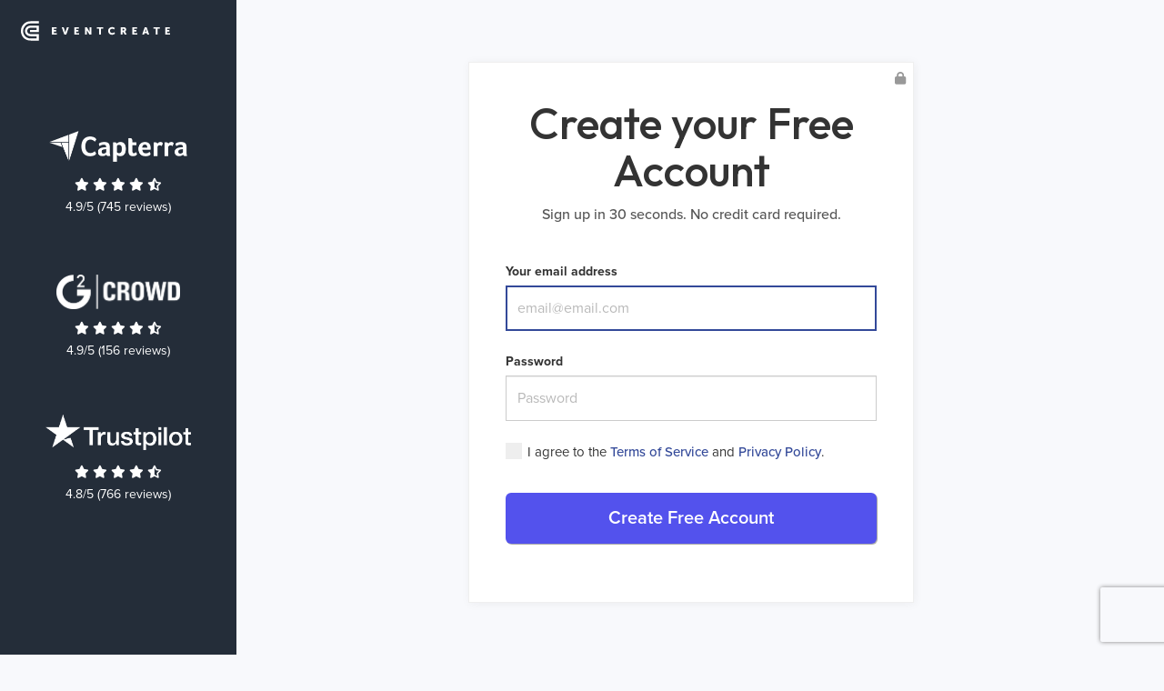

--- FILE ---
content_type: text/html; charset=utf-8
request_url: https://www.eventcreate.com/users/sign_up?pagesource=conferencewebsites&referrallinksource=banner
body_size: 5941
content:
<!DOCTYPE html>
<html lang="en">

<head>
  <script src="https://cmp.osano.com/AzyhxwUSoMcJn3pyd/6602102e-c0fb-48c1-8734-0ddb7d68a8c2/osano.js"></script>
  <title>Sign Up | EventCreate</title>
  <meta name="description" content="Create your EventCreate account." />
  <link rel="manifest" href="/manifest.json">
  <meta property="og:image" content="https://s3-us-west-1.amazonaws.com/eventcreate-v1/images/default_bg-ec.jpg" />
  <meta property="og:url" content="https://www.eventcreate.com" />
  <meta property="og:type" content="website" />
  <meta property="og:title" content="Sign Up | EventCreate" />
  <meta property="og:description" content="Create your EventCreate account." />
  <meta name="google-site-verification" content="N3as54yWdnHGj6rqX9tI8Ba8niZb8dRYxQqfrqhmFis" />
  <meta name="viewport" content="width=device-width">
  <meta name="theme-color" content="#ffffff">
  <link rel="apple-touch-icon" sizes="180x180" href="/apple-touch-icon.png">
  <link rel="icon" type="image/png" sizes="32x32" href="/favicon-32x32.png">
  <link rel="icon" type="image/png" sizes="16x16" href="/favicon-16x16.png">
  <link rel="stylesheet" href="https://use.typekit.net/zhs3prf.css">
  <link rel="stylesheet" href="https://www.eventcreate.com/assets/vendor/fontawesome/fontawesome-79c06c529fcec14c2f1bede5b64f20185cd43437c7ca9c6609210b97ebcdb26c.css" media="screen" />
  <link rel="stylesheet" href="https://www.eventcreate.com/assets/vendor/fontawesome/brands-fe30cf0c7520c545004ece099b5338661745fc6e74c6e7787bd98c1f3d5349ad.css" media="screen" />
  <link rel="stylesheet" href="https://www.eventcreate.com/assets/vendor/fontawesome/solid-eeb5694d634cdb461b9e19666356d7be8fbae67eceff0d00b0d297c61141d3ec.css" media="screen" />
  <link rel="stylesheet" href="https://www.eventcreate.com/assets/vendor/fontawesome/light-375af91136979f1cc584d18037a3a7d16ecde41597d40426bc0466d64b43a183.css" media="screen" />
  <link rel="stylesheet" href="https://www.eventcreate.com/assets/vendor/fontawesome/regular-c1d9deaac583b1c5c6254857f038520f3b66132a27e6467ed89abbf7d8824e48.css" media="screen" />
  <link rel="preconnect" href="https://fonts.googleapis.com">
  <link rel="preconnect" href="https://fonts.gstatic.com" crossorigin>
  <link href="https://fonts.googleapis.com/css2?family=Outfit:wght@400;500;600&display=swap" rel="stylesheet">
  <link rel="stylesheet" href="https://www.eventcreate.com/assets/application-803a23c9134e28b057481e70b319a7d0e0e4a0219d3516e84ca1d9a8fa09f7ff.css" media="all" data-turbolinks-track="true" />
<link rel="stylesheet" href="https://www.eventcreate.com/assets/enterprise/core-ea8b78f3bca86466b07e0efb996072764a6bb4a60e9c28ebd59f3046abd9b63d.css" media="all" data-turbolinks-track="true" />
    <link rel="stylesheet" href="https://www.eventcreate.com/assets/enterprise/registrations-759420a2dd7ff04061b8c93fe393304641f98785d575fe1aa5b3f90bf6cf1952.css" media="all" data-turbolinks-track="true" />
    
  

  <meta name="csrf-param" content="authenticity_token" />
<meta name="csrf-token" content="Uk66vwtek1DFa3enEQ0I328brnC3cepVQobrZzjgmyMcyIJWF9K_xZQfNw0JTHlCvCPSlxynRZ_HJ5lMIkpfyA" />
  <script src="https://www.eventcreate.com/assets/application-f9cb6169f5fb8916b6da26f106c735d6197fd3b5660fa1e88e4b30e74c2a2684.js" data-turbolinks-track="true"></script>
  
  <script src="https://www.eventcreate.com/assets/vendor/bootstrap/3.3.7/js/bootstrap.min-d00f21189d04aca979a7f293ac5cc8a05a6f4519bca6840d46d2aebe367f2881.js"></script>
      <script defer data-domain="eventcreate.com" src="https://plausible.io/js/script.js"></script>



    <script type="text/javascript" src="//cdn-4.convertexperiments.com/v1/js/10041543-10041732.js?environment=production"></script>
    
    <script>(function(w,d,t,r,u){var f,n,i;w[u]=w[u]||[],f=function(){var o={ti:"136014973"};o.q=w[u],w[u]=new UET(o),w[u].push("pageLoad")},n=d.createElement(t),n.src=r,n.async=1,n.onload=n.onreadystatechange=function(){var s=this.readyState;s&&s!=="loaded"&&s!=="complete"||(f(),n.onload=n.onreadystatechange=null)},i=d.getElementsByTagName(t)[0],i.parentNode.insertBefore(n,i)})(window,document,"script","//bat.bing.com/bat.js","uetq");</script>

    <script async src="https://www.googletagmanager.com/gtag/js?id=AW-940862296"></script>
    <script>
      window.dataLayer = window.dataLayer || [];
      function gtag(){dataLayer.push(arguments);}
      gtag('js', new Date());

      gtag('config', 'AW-940862296');
      gtag('config', 'G-EF10HYHXFS');

    </script>

    <script src="https://script.tapfiliate.com/tapfiliate.js" type="text/javascript" async></script>
    <script type="text/javascript">
      (function(t,a,p){t.TapfiliateObject=a;t[a]=t[a]||function(){
      (t[a].q=t[a].q||[]).push(arguments)}})(window,'tap');

      tap('create', '26948-669fcc', { integration: "stripe" });
      tap('detect');
    </script>


</head>

<body class="    app registrations new   " >
  
  <div class="text-center" id="signupheader" style="padding:36px 0 20px;">
    <svg xmlns="http://www.w3.org/2000/svg" viewBox="0 0 1397.3 182.2" class="navbar-logo">
      <title>EventCreate</title>
      <desc>EventCreate logo</desc>
      <style>
        #signupheader .a{fill:#000;}
      </style><path d="M168.6 0.4c0 7.1 0 12.9 0 20.3 -26.3 0-52.2-0.3-78.1 0.2C61.2 21.4 40 35.6 27.7 61.8c-12.3 26.2-9.6 51.6 8.4 74.5 12.8 16.3 30 25.1 50.9 25.5 20 0.3 40 0 60.9 0 0-6.8 0-13 0-20.6 -18.2 0-36.4 0.1-54.6 0.1 -32.1 0-54.6-19.8-54.8-48.2C38.3 63 60.9 41.5 93.1 41.3c24.7-0.1 49.4-0.1 75.1-0.1 0 20.4 0.1 40.2 0.1 60.7 -27.5 0-55 0.1-83.3 0.1 0-6.1 0-11.9 0-19 20.4 0 41.1-0.1 62.7-0.1 0-7.4 0-13.5 0-20.9 -21 0-42.2-0.9-63.4 0.4 -15.2 1-26.4 16.8-25.2 32 1.1 14.3 12.7 25.7 28.3 26.1 22.2 0.5 44.4 0.1 66.6 0.1 4.6 0 9.2 0 14.5 0 0 20.5 0.1 40 0.1 61.5 -9.3 0-18.9 0.2-28.5 0 -23.4-0.6-47.3 1.3-70.1-2.6C26.4 172.1-2.7 131 0.2 85.7 3 41.4 38.3 3.5 81.6 0.9 110-0.8 138.6 0.5 168.6 0.4z"/><path d="M290.7 56.1h43.9v14.7h-26.8v12.7h21.4v14.7h-21.4v13.2H336v14.7h-45.3V56.1z"/><path d="M382.2 56.1h18.6L413.2 96c1.4 4.4 2.6 11.3 2.6 11.3h0.2c0 0 1.3-6.9 2.6-11.3l12.6-39.9h18.3l-24.7 70.1H407L382.2 56.1z"/><path d="M499.9 56.1h43.9v14.7h-26.8v12.7h21.4v14.7h-21.4v13.2h28.1v14.7h-45.3V56.1z"/><path d="M600.2 56.1h17.4L637 88.8c2.7 4.6 5.9 12 5.9 12h0.2c0 0-0.8-7.6-0.8-12V56.1h17.2v70.1h-17.3l-19.5-32.7c-2.7-4.6-5.9-12-5.9-12h-0.2c0 0 0.8 7.6 0.8 12v32.7h-17.2V56.1z"/><path d="M732 70.8h-21.3V56.1h59.7v14.7h-21.3v55.4H732V70.8z"/><path d="M853.7 54.9c17.4 0 26.3 9.9 26.3 9.9l-7.9 12.9c0 0-7.8-7.2-17.6-7.2 -13.4 0-19.8 9.9-19.8 20 0 10.4 6.9 21.1 19.8 21.1 10.6 0 18.6-8.6 18.6-8.6l8.8 12.6c0 0-9.9 11.8-28.2 11.8 -22 0-36.8-15.6-36.8-36.4C817 70.6 832.7 54.9 853.7 54.9z" class="a"/><path d="M935.1 56.1h24.4c7.2 0 10.6 0.5 13.6 1.7 7.9 3 12.9 10.2 12.9 20.4 0 7.5-3.5 15.6-10.5 19.1v0.2c0 0 1 1.3 2.6 4.2l13.6 24.5h-19.1l-12.5-23.6h-8v23.6h-17.2V56.1zM959.7 87.8c5.5 0 8.9-3 8.9-8.6 0-5.3-2-8.4-10.6-8.4h-5.8v17.1H959.7z" class="a"/><path d="M1044.6 56.1h43.9v14.7h-26.8v12.7h21.4v14.7h-21.4v13.2h28.1v14.7h-45.3V56.1z" class="a"/><path d="M1180 111.5h-21.9l-4.2 14.7h-17.7l23.8-70.1h18l23.8 70.1h-17.7L1180 111.5zM1169.1 72c0 0-1.6 7.6-2.8 12.1l-4 13.6h13.8l-3.9-13.6c-1.3-4.4-2.8-12.1-2.8-12.1H1169.1z" class="a"/><path d="M1262.2 70.8h-21.3V56.1h59.7v14.7h-21.3v55.4h-17.2V70.8z" class="a"/><path d="M1352 56.1h43.9v14.7h-26.8v12.7h21.4v14.7h-21.4v13.2h28.2v14.7H1352V56.1z" class="a"/>
      <defs>
        <linearGradient id="MyGradient">
          <stop offset="5%" stop-color="#F60" />
          <stop offset="95%" stop-color="#FF6" />
        </linearGradient>
      </defs>
    </svg>
  </div>



  

<div class="signup-marketing text-center">
        <div class="review" data-aos="fade-up" data-aos-delay="150">
          <div style="height:40px;">
            <img src="https://res.cloudinary.com/eventcreate/image/upload/v1632253477/capterra-logo-white_yjtwrl.png" style="display: inline-block; margin-top:4px; margin-bottom: 12px; max-width: 152px;" class="img-responsive">
          </div>
          <span class="testimonial-stars"><i class="fas fa-star"></i> <i class="fas fa-star"></i> <i class="fas fa-star"></i> <i class="fas fa-star"></i> <i class="fas fa-star-half-alt"></i> </span><br>
          4.9/5 (745 reviews)
        </div>


        <div class="review" data-aos="fade-up" data-aos-delay="150">
          <div style="height:40px;">
            <img src="https://res.cloudinary.com/eventcreate/image/upload/v1678828848/g2logo_hmoe4j.png" style="display: inline-block; margin-top:4px; margin-bottom: 12px; max-width: 136px;" class="img-responsive">
          </div>
          <span class="testimonial-stars"><i class="fas fa-star"></i> <i class="fas fa-star"></i> <i class="fas fa-star"></i> <i class="fas fa-star"></i> <i class="fas fa-star-half-alt"></i> </span><br>
          <span class="cta-rating">4.9/5 (156 reviews) </span>
        </div>



        <div class="review has-mobile-margin" data-aos="fade-up" data-aos-delay="150">
            <div style="height:40px;">
              <img src="https://res.cloudinary.com/eventcreate/image/upload/v1632253335/PngItem_367186_iksesn.png" style="display: inline-block; margin-bottom: 12px; max-width: 160px;" class="img-responsive">
            </div>
          <span class="testimonial-stars"><i class="fas fa-star"></i> <i class="fas fa-star"></i> <i class="fas fa-star"></i> <i class="fas fa-star"></i> <i class="fas fa-star-half-alt"></i> </span><br>
          4.8/5 (766 reviews)
          </div>
</div>



<div class="signup-marketing-signup">
<div class="container">
  <div class="signup-container-inner">

  <div class="signup-lock"><i class="fas fa-lock" aria-hidden="true"></i></div>

  <div class="form-header text-center">
    <h2>Create your Free Account</h2>
    <p> Sign up in 30 seconds. No credit card required. </p>
  </div>


  <div class="hidden" id="facebook-btn-test" style="margin-top: 48px;">
      <div class="margin-20">
            <a class="btn btn-block btn-facebook" rel="nofollow" data-method="post" href="/users/auth/facebook"><i class="fab fa-facebook-square"></i> Sign up with Facebook</a><br />
            <a class="btn btn-block btn-facebook" rel="nofollow" data-method="post" href="/users/auth/entra_id"><i class="fab fa-facebook-square"></i> Sign up with Facebook</a><br />
      </div>
      <div class="signup-sep"> <span>or</span> </div>
  </div>

  <form class="new_user" id="new_user" action="/users" accept-charset="UTF-8" method="post"><input name="utf8" type="hidden" value="&#x2713;" autocomplete="off" /><input type="hidden" name="authenticity_token" value="OEhQm5clPGGnsGAJkh_Xilc6KKgIV7jSMVGsdLYH4Ax2zmhyi6kQ9PbEIKOKXqYXhAJUT6OBFxi08N5frK0k5w" autocomplete="off" />

    



    <div class="form-group">
      <label>Your email address</label>
      <input autofocus="autofocus" class="form-control" placeholder="email@email.com" maxlength="255" size="255" type="email" value="" name="user[email]" id="user_email" />
    </div>

    <div class="form-group">
      <label>Password</label>
      <input autocomplete="off" class="form-control" placeholder="Password" maxlength="255" size="255" type="password" name="user[password]" id="user_password" />
    </div>


    <div class="form-group " >
        <div class="checkbox" id="accepttermscontainer">
          <label class="form-enhanced" >
            <input type="checkbox" value="0" name="acceptterms" id="acceptterms"> <span class="checkmark-enhanced"></span> I agree to the <a target="_blank" href="/terms">Terms of Service</a>  and <a href="/privacy" target="_blank">Privacy Policy</a>.
          </label>
        </div>
    </div>

    

    <input input_html="value " maxlength="255" autocomplete="off" size="255" type="hidden" name="user[referral_code]" id="user_referral_code" />


    <div class="form-group">

        <script src="https://www.recaptcha.net/recaptcha/api.js" async defer ></script>
<div data-size="invisible" data-sitekey="6LdcuY8UAAAAACnd0sum8LS-9lUqjv2Gj8pmPVqh" data-callback="submitInvisibleRecaptchaForm" class="g-recaptcha "></div>

      <a class="btn btn-primary btn-purple btn-block btn-large"   id="submitsignup"> Create Free Account </a>
    </div>

</form>
</div>



<div class="login-footer">

<p>
    <br />
    <!--<br />-->
</p>


  <p>Already have an EventCreate account?  <a href="/users/sign_in">Log in here.</a></p>

<div id="footer-sm">
  <div class="container text-center" >
    <div class="row  footer-secondary">
      <div class="col-md-12">&copy; 2026. EventCreate, LLC. 

      <a href="/privacy">Privacy Policy</a>
      <a href="/cookies">Cookies</a>
      <a href="#" onclick="Osano.cm.showDrawer('osano-cm-dom-info-dialog-open')">Privacy Choices</a>
      <a href="/terms"> Terms of Service</a>

    </div>
  </div>
</div>


</div>



</div>
</div>







<style>

label.form-enhanced a {
display: inline-block;
    position: relative;
    z-index: 999999;

}


</style>

<script type="text/javascript">


document.getElementById('submitsignup').addEventListener('click', function (e) {

    if($("#new_user").valid()) {
      grecaptcha.execute();
    }


});

var submitInvisibleRecaptchaForm = function () {
  document.getElementById("new_user").submit();
};







$( document ).ready(function() {

jQuery.validator.addMethod("specialChars", function(value, element) {
    return this.optional(element) || /[!@#$%^&*()_+\-=\[\]{};':"\\|,.<>\/?]+/.test(value);
}, "Your password must include a mix of letters, numbers, and symbols.");

// Method to check for uppercase letters
jQuery.validator.addMethod("upperCase", function(value, element) {
    return this.optional(element) || /[A-Z]+/.test(value);
}, "Your password must include an uppercase letter");

  var validator = $("#new_user").validate({
    rules: {
      "user[email]": {
        required: true
      },
      "user[password]": {
        required: true,
        minlength: 8,
        specialChars: true,
        upperCase: true
      },
      "acceptterms": {
        required: true,
      },
    },
    messages : {
      "user[email]": 'Please enter your email',
      "user[password]": {
        required: 'Please enter your password',
        minlength: 'Your password is too short (minimum is 8 characters)'
      },
      "acceptterms": 'Please agree to the Terms of Service and Privacy Policy.'
    },
     errorPlacement: function(error, element) {
        if (element[0].id == "acceptterms" ) {
          error.insertAfter("#accepttermscontainer");
        } else {
          error.insertAfter(element);
        }
    }
  });

  if(window.Intercom != undefined) {
    window.Intercom('shutdown')
  }

});

</script>


  <script type="text/javascript">
    $(document).on('turbolinks:load', function() {
      // Add slideDown animation to Bootstrap dropdown when expanding.
      $('.dropdown').on('show.bs.dropdown', function() {
        $(this).find('.dropdown-menu').first().stop(true, true).addClass("visible");
      });
      // Add slideUp animation to Bootstrap dropdown when collapsing.
      $('.dropdown').on('hide.bs.dropdown', function() {
        $(this).find('.dropdown-menu').first().stop(true, true).removeClass("visible");
      });
      $(document).on("click", "#open-mobile-slideout", function(e) {
        e.preventDefault();
        if ($(".event-dashboard-left").length > 0) {
          if ($(".event-dashboard-left").hasClass("active")) {
            $(".event-dashboard-left").removeClass("active")
          } else {
            $(".event-dashboard-left").addClass("active");
          }
        } else {
          $(".mobile-slideout").addClass("open");
          $("body").addClass("modal-open");
        }
      });
      $(document).on("click", ".mobile-slideout-cover, .mobile-close", function(e) {
        e.preventDefault();
        $(".mobile-slideout").removeClass("open");
        $("body").removeClass("modal-open");
      });
      $('[data-toggle="tooltip"]').tooltip({
        trigger: "hover"
      });
      document.addEventListener("turbolinks:before-cache", function() {
        $('[data-toggle="tooltip"]').tooltip('hide');
      });
    });
    $(document).ready(function() {
      setTimeout(function() {
        $(".alert").addClass("visible");
        $(".well-promo").slideDown(200);
        setTimeout(function() {
          $(".alert").removeClass("visible");
        }, 5000);
        $(document).on("click", ".fa-times-circle", function() {
          $(this).parent(".alert").removeClass("visible");
        });
      }, 300);
      $(".scroll-link").click(function() {
        var dest = $(this).attr("href");
        $('html, body').animate({
          scrollTop: $(dest).offset().top
        }, 400);
        return false;
      });
      $('[data-toggle="tooltip"]').tooltip({
        trigger: "hover"
      });
      $(document).on("click", "#open-mobile-slideout", function(e) {
        e.preventDefault();
        if ($(".event-dashboard-left").length > 0) {
          if ($(".event-dashboard-left").hasClass("active")) {
            $(".event-dashboard-left").removeClass("active")
          } else {
            $(".event-dashboard-left").addClass("active");
          }
        } else {
          $(".mobile-slideout").addClass("open");
          $("body").addClass("modal-open");
        }
      });
      $(document).on("click", ".mobile-slideout-cover, .mobile-close", function(e) {
        e.preventDefault();
        $(".mobile-slideout").removeClass("open");
        $("body").removeClass("modal-open");
      });
    });
  </script>
  
<script>(function(){function c(){var b=a.contentDocument||a.contentWindow.document;if(b){var d=b.createElement('script');d.innerHTML="window.__CF$cv$params={r:'9c1bb1267d09d434',t:'MTc2OTA0OTY4Mg=='};var a=document.createElement('script');a.src='/cdn-cgi/challenge-platform/scripts/jsd/main.js';document.getElementsByTagName('head')[0].appendChild(a);";b.getElementsByTagName('head')[0].appendChild(d)}}if(document.body){var a=document.createElement('iframe');a.height=1;a.width=1;a.style.position='absolute';a.style.top=0;a.style.left=0;a.style.border='none';a.style.visibility='hidden';document.body.appendChild(a);if('loading'!==document.readyState)c();else if(window.addEventListener)document.addEventListener('DOMContentLoaded',c);else{var e=document.onreadystatechange||function(){};document.onreadystatechange=function(b){e(b);'loading'!==document.readyState&&(document.onreadystatechange=e,c())}}}})();</script></body>

</html>


--- FILE ---
content_type: text/css
request_url: https://www.eventcreate.com/assets/vendor/fontawesome/fontawesome-79c06c529fcec14c2f1bede5b64f20185cd43437c7ca9c6609210b97ebcdb26c.css
body_size: 41227
content:
/*!
 * Font Awesome Pro 6.2.0 by @fontawesome - https://fontawesome.com
 * License - https://fontawesome.com/license (Commercial License)
 * Copyright 2022 Fonticons, Inc.
 */
/* line 4, app/assets/stylesheets/vendor/fontawesome/_core.scss */
.fa {
  font-family: var(--fa-style-family, "Font Awesome 6 Pro");
  font-weight: var(--fa-style, 900);
}

/* line 9, app/assets/stylesheets/vendor/fontawesome/_core.scss */
.fa,
.fa-classic,
.fa-sharp,
.fas,
.fa-solid,
.far,
.fa-regular,
.fal,
.fa-light,
.fat,
.fa-thin,
.fad,
.fa-duotone,
.fass,
.fa-sharp-solid,
.fab,
.fa-brands {
  -moz-osx-font-smoothing: grayscale;
  -webkit-font-smoothing: antialiased;
  display: var(--fa-display, inline-block);
  font-style: normal;
  font-variant: normal;
  line-height: 1;
  text-rendering: auto;
}

/* line 19, app/assets/stylesheets/vendor/fontawesome/_core.scss */
.fas,
.fa-classic,
.fa-solid,
.far,
.fa-regular,
.fal,
.fa-light,
.fat,
.fa-thin {
  font-family: 'Font Awesome 6 Pro';
}

/* line 23, app/assets/stylesheets/vendor/fontawesome/_core.scss */
.fab,
.fa-brands {
  font-family: 'Font Awesome 6 Brands';
}

/* line 27, app/assets/stylesheets/vendor/fontawesome/_core.scss */
.fad,
.fa-classic.fa-duotone,
.fa-duotone {
  font-family: 'Font Awesome 6 Duotone';
}

/* line 31, app/assets/stylesheets/vendor/fontawesome/_core.scss */
.fass,
.fa-sharp {
  font-family: 'Font Awesome 6 Sharp';
  font-weight: 900;
}

/* line 6, app/assets/stylesheets/vendor/fontawesome/_sizing.scss */
.fa-1x {
  font-size: 1em;
}

/* line 6, app/assets/stylesheets/vendor/fontawesome/_sizing.scss */
.fa-2x {
  font-size: 2em;
}

/* line 6, app/assets/stylesheets/vendor/fontawesome/_sizing.scss */
.fa-3x {
  font-size: 3em;
}

/* line 6, app/assets/stylesheets/vendor/fontawesome/_sizing.scss */
.fa-4x {
  font-size: 4em;
}

/* line 6, app/assets/stylesheets/vendor/fontawesome/_sizing.scss */
.fa-5x {
  font-size: 5em;
}

/* line 6, app/assets/stylesheets/vendor/fontawesome/_sizing.scss */
.fa-6x {
  font-size: 6em;
}

/* line 6, app/assets/stylesheets/vendor/fontawesome/_sizing.scss */
.fa-7x {
  font-size: 7em;
}

/* line 6, app/assets/stylesheets/vendor/fontawesome/_sizing.scss */
.fa-8x {
  font-size: 8em;
}

/* line 6, app/assets/stylesheets/vendor/fontawesome/_sizing.scss */
.fa-9x {
  font-size: 9em;
}

/* line 6, app/assets/stylesheets/vendor/fontawesome/_sizing.scss */
.fa-10x {
  font-size: 10em;
}

/* line 13, app/assets/stylesheets/vendor/fontawesome/_sizing.scss */
.fa-2xs {
  font-size: 0.625em;
  line-height: 0.1em;
  vertical-align: 0.225em;
}

/* line 13, app/assets/stylesheets/vendor/fontawesome/_sizing.scss */
.fa-xs {
  font-size: 0.75em;
  line-height: 0.0833333337em;
  vertical-align: 0.125em;
}

/* line 13, app/assets/stylesheets/vendor/fontawesome/_sizing.scss */
.fa-sm {
  font-size: 0.875em;
  line-height: 0.0714285718em;
  vertical-align: 0.0535714295em;
}

/* line 13, app/assets/stylesheets/vendor/fontawesome/_sizing.scss */
.fa-lg {
  font-size: 1.25em;
  line-height: 0.05em;
  vertical-align: -0.075em;
}

/* line 13, app/assets/stylesheets/vendor/fontawesome/_sizing.scss */
.fa-xl {
  font-size: 1.5em;
  line-height: 0.0416666682em;
  vertical-align: -0.125em;
}

/* line 13, app/assets/stylesheets/vendor/fontawesome/_sizing.scss */
.fa-2xl {
  font-size: 2em;
  line-height: 0.03125em;
  vertical-align: -0.1875em;
}

/* line 4, app/assets/stylesheets/vendor/fontawesome/_fixed-width.scss */
.fa-fw {
  text-align: center;
  width: 1.25em;
}

/* line 4, app/assets/stylesheets/vendor/fontawesome/_list.scss */
.fa-ul {
  list-style-type: none;
  margin-left: var(--fa-li-margin, 2.5em);
  padding-left: 0;
}

/* line 9, app/assets/stylesheets/vendor/fontawesome/_list.scss */
.fa-ul > li {
  position: relative;
}

/* line 12, app/assets/stylesheets/vendor/fontawesome/_list.scss */
.fa-li {
  left: calc(var(--fa-li-width, 2em) * -1);
  position: absolute;
  text-align: center;
  width: var(--fa-li-width, 2em);
  line-height: inherit;
}

/* line 4, app/assets/stylesheets/vendor/fontawesome/_bordered-pulled.scss */
.fa-border {
  border-color: var(--fa-border-color, #eee);
  border-radius: var(--fa-border-radius, 0.1em);
  border-style: var(--fa-border-style, solid);
  border-width: var(--fa-border-width, 0.08em);
  padding: var(--fa-border-padding, 0.2em 0.25em 0.15em);
}

/* line 12, app/assets/stylesheets/vendor/fontawesome/_bordered-pulled.scss */
.fa-pull-left {
  float: left;
  margin-right: var(--fa-pull-margin, 0.3em);
}

/* line 17, app/assets/stylesheets/vendor/fontawesome/_bordered-pulled.scss */
.fa-pull-right {
  float: right;
  margin-left: var(--fa-pull-margin, 0.3em);
}

/* line 4, app/assets/stylesheets/vendor/fontawesome/_animated.scss */
.fa-beat {
  animation-name: fa-beat;
  animation-delay: var(--fa-animation-delay, 0s);
  animation-direction: var(--fa-animation-direction, normal);
  animation-duration: var(--fa-animation-duration, 1s);
  animation-iteration-count: var(--fa-animation-iteration-count, infinite);
  animation-timing-function: var(--fa-animation-timing, ease-in-out);
}

/* line 13, app/assets/stylesheets/vendor/fontawesome/_animated.scss */
.fa-bounce {
  animation-name: fa-bounce;
  animation-delay: var(--fa-animation-delay, 0s);
  animation-direction: var(--fa-animation-direction, normal);
  animation-duration: var(--fa-animation-duration, 1s);
  animation-iteration-count: var(--fa-animation-iteration-count, infinite);
  animation-timing-function: var(--fa-animation-timing, cubic-bezier(0.28, 0.84, 0.42, 1));
}

/* line 22, app/assets/stylesheets/vendor/fontawesome/_animated.scss */
.fa-fade {
  animation-name: fa-fade;
  animation-delay: var(--fa-animation-delay, 0s);
  animation-direction: var(--fa-animation-direction, normal);
  animation-duration: var(--fa-animation-duration, 1s);
  animation-iteration-count: var(--fa-animation-iteration-count, infinite);
  animation-timing-function: var(--fa-animation-timing, cubic-bezier(0.4, 0, 0.6, 1));
}

/* line 31, app/assets/stylesheets/vendor/fontawesome/_animated.scss */
.fa-beat-fade {
  animation-name: fa-beat-fade;
  animation-delay: var(--fa-animation-delay, 0s);
  animation-direction: var(--fa-animation-direction, normal);
  animation-duration: var(--fa-animation-duration, 1s);
  animation-iteration-count: var(--fa-animation-iteration-count, infinite);
  animation-timing-function: var(--fa-animation-timing, cubic-bezier(0.4, 0, 0.6, 1));
}

/* line 40, app/assets/stylesheets/vendor/fontawesome/_animated.scss */
.fa-flip {
  animation-name: fa-flip;
  animation-delay: var(--fa-animation-delay, 0s);
  animation-direction: var(--fa-animation-direction, normal);
  animation-duration: var(--fa-animation-duration, 1s);
  animation-iteration-count: var(--fa-animation-iteration-count, infinite);
  animation-timing-function: var(--fa-animation-timing, ease-in-out);
}

/* line 49, app/assets/stylesheets/vendor/fontawesome/_animated.scss */
.fa-shake {
  animation-name: fa-shake;
  animation-delay: var(--fa-animation-delay, 0s);
  animation-direction: var(--fa-animation-direction, normal);
  animation-duration: var(--fa-animation-duration, 1s);
  animation-iteration-count: var(--fa-animation-iteration-count, infinite);
  animation-timing-function: var(--fa-animation-timing, linear);
}

/* line 58, app/assets/stylesheets/vendor/fontawesome/_animated.scss */
.fa-spin {
  animation-name: fa-spin;
  animation-delay: var(--fa-animation-delay, 0s);
  animation-direction: var(--fa-animation-direction, normal);
  animation-duration: var(--fa-animation-duration, 2s);
  animation-iteration-count: var(--fa-animation-iteration-count, infinite);
  animation-timing-function: var(--fa-animation-timing, linear);
}

/* line 67, app/assets/stylesheets/vendor/fontawesome/_animated.scss */
.fa-spin-reverse {
  --fa-animation-direction: reverse;
}

/* line 71, app/assets/stylesheets/vendor/fontawesome/_animated.scss */
.fa-pulse,
.fa-spin-pulse {
  animation-name: fa-spin;
  animation-direction: var(--fa-animation-direction, normal);
  animation-duration: var(--fa-animation-duration, 1s);
  animation-iteration-count: var(--fa-animation-iteration-count, infinite);
  animation-timing-function: var(--fa-animation-timing, steps(8));
}

@media (prefers-reduced-motion: reduce) {
  /* line 83, app/assets/stylesheets/vendor/fontawesome/_animated.scss */
  .fa-beat,
.fa-bounce,
.fa-fade,
.fa-beat-fade,
.fa-flip,
.fa-pulse,
.fa-shake,
.fa-spin,
.fa-spin-pulse {
    animation-delay: -1ms;
    animation-duration: 1ms;
    animation-iteration-count: 1;
    transition-delay: 0s;
    transition-duration: 0s;
  }
}

@keyframes fa-beat {
  0%, 90% {
    transform: scale(1);
  }
  45% {
    transform: scale(var(--fa-beat-scale, 1.25));
  }
}

@keyframes fa-bounce {
  0% {
    transform: scale(1, 1) translateY(0);
  }
  10% {
    transform: scale(var(--fa-bounce-start-scale-x, 1.1), var(--fa-bounce-start-scale-y, 0.9)) translateY(0);
  }
  30% {
    transform: scale(var(--fa-bounce-jump-scale-x, 0.9), var(--fa-bounce-jump-scale-y, 1.1)) translateY(var(--fa-bounce-height, -0.5em));
  }
  50% {
    transform: scale(var(--fa-bounce-land-scale-x, 1.05), var(--fa-bounce-land-scale-y, 0.95)) translateY(0);
  }
  57% {
    transform: scale(1, 1) translateY(var(--fa-bounce-rebound, -0.125em));
  }
  64% {
    transform: scale(1, 1) translateY(0);
  }
  100% {
    transform: scale(1, 1) translateY(0);
  }
}

@keyframes fa-fade {
  50% {
    opacity: var(--fa-fade-opacity, 0.4);
  }
}

@keyframes fa-beat-fade {
  0%, 100% {
    opacity: var(--fa-beat-fade-opacity, 0.4);
    transform: scale(1);
  }
  50% {
    opacity: 1;
    transform: scale(var(--fa-beat-fade-scale, 1.125));
  }
}

@keyframes fa-flip {
  50% {
    transform: rotate3d(var(--fa-flip-x, 0), var(--fa-flip-y, 1), var(--fa-flip-z, 0), var(--fa-flip-angle, -180deg));
  }
}

@keyframes fa-shake {
  0% {
    transform: rotate(-15deg);
  }
  4% {
    transform: rotate(15deg);
  }
  8%, 24% {
    transform: rotate(-18deg);
  }
  12%, 28% {
    transform: rotate(18deg);
  }
  16% {
    transform: rotate(-22deg);
  }
  20% {
    transform: rotate(22deg);
  }
  32% {
    transform: rotate(-12deg);
  }
  36% {
    transform: rotate(12deg);
  }
  40%, 100% {
    transform: rotate(0deg);
  }
}

@keyframes fa-spin {
  0% {
    transform: rotate(0deg);
  }
  100% {
    transform: rotate(360deg);
  }
}

/* line 4, app/assets/stylesheets/vendor/fontawesome/_rotated-flipped.scss */
.fa-rotate-90 {
  transform: rotate(90deg);
}

/* line 8, app/assets/stylesheets/vendor/fontawesome/_rotated-flipped.scss */
.fa-rotate-180 {
  transform: rotate(180deg);
}

/* line 12, app/assets/stylesheets/vendor/fontawesome/_rotated-flipped.scss */
.fa-rotate-270 {
  transform: rotate(270deg);
}

/* line 16, app/assets/stylesheets/vendor/fontawesome/_rotated-flipped.scss */
.fa-flip-horizontal {
  transform: scale(-1, 1);
}

/* line 20, app/assets/stylesheets/vendor/fontawesome/_rotated-flipped.scss */
.fa-flip-vertical {
  transform: scale(1, -1);
}

/* line 24, app/assets/stylesheets/vendor/fontawesome/_rotated-flipped.scss */
.fa-flip-both,
.fa-flip-horizontal.fa-flip-vertical {
  transform: scale(-1, -1);
}

/* line 28, app/assets/stylesheets/vendor/fontawesome/_rotated-flipped.scss */
.fa-rotate-by {
  transform: rotate(var(--fa-rotate-angle, none));
}

/* line 4, app/assets/stylesheets/vendor/fontawesome/_stacked.scss */
.fa-stack {
  display: inline-block;
  height: 2em;
  line-height: 2em;
  position: relative;
  vertical-align: middle;
  width: 2.5em;
}

/* line 13, app/assets/stylesheets/vendor/fontawesome/_stacked.scss */
.fa-stack-1x,
.fa-stack-2x {
  left: 0;
  position: absolute;
  text-align: center;
  width: 100%;
  z-index: var(--fa-stack-z-index, auto);
}

/* line 21, app/assets/stylesheets/vendor/fontawesome/_stacked.scss */
.fa-stack-1x {
  line-height: inherit;
}

/* line 25, app/assets/stylesheets/vendor/fontawesome/_stacked.scss */
.fa-stack-2x {
  font-size: 2em;
}

/* line 29, app/assets/stylesheets/vendor/fontawesome/_stacked.scss */
.fa-inverse {
  color: var(--fa-inverse, #fff);
}

/* Font Awesome uses the Unicode Private Use Area (PUA) to ensure screen
readers do not read off random characters that represent icons */
/* line 8, app/assets/stylesheets/vendor/fontawesome/_icons.scss */
.fa-0::before {
  content: "\30";
}

/* line 8, app/assets/stylesheets/vendor/fontawesome/_icons.scss */
.fa-1::before {
  content: "\31";
}

/* line 8, app/assets/stylesheets/vendor/fontawesome/_icons.scss */
.fa-2::before {
  content: "\32";
}

/* line 8, app/assets/stylesheets/vendor/fontawesome/_icons.scss */
.fa-3::before {
  content: "\33";
}

/* line 8, app/assets/stylesheets/vendor/fontawesome/_icons.scss */
.fa-4::before {
  content: "\34";
}

/* line 8, app/assets/stylesheets/vendor/fontawesome/_icons.scss */
.fa-5::before {
  content: "\35";
}

/* line 8, app/assets/stylesheets/vendor/fontawesome/_icons.scss */
.fa-6::before {
  content: "\36";
}

/* line 8, app/assets/stylesheets/vendor/fontawesome/_icons.scss */
.fa-7::before {
  content: "\37";
}

/* line 8, app/assets/stylesheets/vendor/fontawesome/_icons.scss */
.fa-8::before {
  content: "\38";
}

/* line 8, app/assets/stylesheets/vendor/fontawesome/_icons.scss */
.fa-9::before {
  content: "\39";
}

/* line 8, app/assets/stylesheets/vendor/fontawesome/_icons.scss */
.fa-fill-drip::before {
  content: "\f576";
}

/* line 8, app/assets/stylesheets/vendor/fontawesome/_icons.scss */
.fa-arrows-to-circle::before {
  content: "\e4bd";
}

/* line 8, app/assets/stylesheets/vendor/fontawesome/_icons.scss */
.fa-circle-chevron-right::before {
  content: "\f138";
}

/* line 8, app/assets/stylesheets/vendor/fontawesome/_icons.scss */
.fa-chevron-circle-right::before {
  content: "\f138";
}

/* line 8, app/assets/stylesheets/vendor/fontawesome/_icons.scss */
.fa-wagon-covered::before {
  content: "\f8ee";
}

/* line 8, app/assets/stylesheets/vendor/fontawesome/_icons.scss */
.fa-line-height::before {
  content: "\f871";
}

/* line 8, app/assets/stylesheets/vendor/fontawesome/_icons.scss */
.fa-bagel::before {
  content: "\e3d7";
}

/* line 8, app/assets/stylesheets/vendor/fontawesome/_icons.scss */
.fa-transporter-7::before {
  content: "\e2a8";
}

/* line 8, app/assets/stylesheets/vendor/fontawesome/_icons.scss */
.fa-at::before {
  content: "\40";
}

/* line 8, app/assets/stylesheets/vendor/fontawesome/_icons.scss */
.fa-rectangles-mixed::before {
  content: "\e323";
}

/* line 8, app/assets/stylesheets/vendor/fontawesome/_icons.scss */
.fa-phone-arrow-up-right::before {
  content: "\e224";
}

/* line 8, app/assets/stylesheets/vendor/fontawesome/_icons.scss */
.fa-phone-arrow-up::before {
  content: "\e224";
}

/* line 8, app/assets/stylesheets/vendor/fontawesome/_icons.scss */
.fa-phone-outgoing::before {
  content: "\e224";
}

/* line 8, app/assets/stylesheets/vendor/fontawesome/_icons.scss */
.fa-trash-can::before {
  content: "\f2ed";
}

/* line 8, app/assets/stylesheets/vendor/fontawesome/_icons.scss */
.fa-trash-alt::before {
  content: "\f2ed";
}

/* line 8, app/assets/stylesheets/vendor/fontawesome/_icons.scss */
.fa-circle-l::before {
  content: "\e114";
}

/* line 8, app/assets/stylesheets/vendor/fontawesome/_icons.scss */
.fa-head-side-goggles::before {
  content: "\f6ea";
}

/* line 8, app/assets/stylesheets/vendor/fontawesome/_icons.scss */
.fa-head-vr::before {
  content: "\f6ea";
}

/* line 8, app/assets/stylesheets/vendor/fontawesome/_icons.scss */
.fa-text-height::before {
  content: "\f034";
}

/* line 8, app/assets/stylesheets/vendor/fontawesome/_icons.scss */
.fa-user-xmark::before {
  content: "\f235";
}

/* line 8, app/assets/stylesheets/vendor/fontawesome/_icons.scss */
.fa-user-times::before {
  content: "\f235";
}

/* line 8, app/assets/stylesheets/vendor/fontawesome/_icons.scss */
.fa-face-hand-yawn::before {
  content: "\e379";
}

/* line 8, app/assets/stylesheets/vendor/fontawesome/_icons.scss */
.fa-gauge-simple-min::before {
  content: "\f62d";
}

/* line 8, app/assets/stylesheets/vendor/fontawesome/_icons.scss */
.fa-tachometer-slowest::before {
  content: "\f62d";
}

/* line 8, app/assets/stylesheets/vendor/fontawesome/_icons.scss */
.fa-stethoscope::before {
  content: "\f0f1";
}

/* line 8, app/assets/stylesheets/vendor/fontawesome/_icons.scss */
.fa-coffin::before {
  content: "\f6c6";
}

/* line 8, app/assets/stylesheets/vendor/fontawesome/_icons.scss */
.fa-message::before {
  content: "\f27a";
}

/* line 8, app/assets/stylesheets/vendor/fontawesome/_icons.scss */
.fa-comment-alt::before {
  content: "\f27a";
}

/* line 8, app/assets/stylesheets/vendor/fontawesome/_icons.scss */
.fa-salad::before {
  content: "\f81e";
}

/* line 8, app/assets/stylesheets/vendor/fontawesome/_icons.scss */
.fa-bowl-salad::before {
  content: "\f81e";
}

/* line 8, app/assets/stylesheets/vendor/fontawesome/_icons.scss */
.fa-info::before {
  content: "\f129";
}

/* line 8, app/assets/stylesheets/vendor/fontawesome/_icons.scss */
.fa-robot-astromech::before {
  content: "\e2d2";
}

/* line 8, app/assets/stylesheets/vendor/fontawesome/_icons.scss */
.fa-ring-diamond::before {
  content: "\e5ab";
}

/* line 8, app/assets/stylesheets/vendor/fontawesome/_icons.scss */
.fa-fondue-pot::before {
  content: "\e40d";
}

/* line 8, app/assets/stylesheets/vendor/fontawesome/_icons.scss */
.fa-theta::before {
  content: "\f69e";
}

/* line 8, app/assets/stylesheets/vendor/fontawesome/_icons.scss */
.fa-face-hand-peeking::before {
  content: "\e481";
}

/* line 8, app/assets/stylesheets/vendor/fontawesome/_icons.scss */
.fa-square-user::before {
  content: "\e283";
}

/* line 8, app/assets/stylesheets/vendor/fontawesome/_icons.scss */
.fa-down-left-and-up-right-to-center::before {
  content: "\f422";
}

/* line 8, app/assets/stylesheets/vendor/fontawesome/_icons.scss */
.fa-compress-alt::before {
  content: "\f422";
}

/* line 8, app/assets/stylesheets/vendor/fontawesome/_icons.scss */
.fa-explosion::before {
  content: "\e4e9";
}

/* line 8, app/assets/stylesheets/vendor/fontawesome/_icons.scss */
.fa-file-lines::before {
  content: "\f15c";
}

/* line 8, app/assets/stylesheets/vendor/fontawesome/_icons.scss */
.fa-file-alt::before {
  content: "\f15c";
}

/* line 8, app/assets/stylesheets/vendor/fontawesome/_icons.scss */
.fa-file-text::before {
  content: "\f15c";
}

/* line 8, app/assets/stylesheets/vendor/fontawesome/_icons.scss */
.fa-wave-square::before {
  content: "\f83e";
}

/* line 8, app/assets/stylesheets/vendor/fontawesome/_icons.scss */
.fa-ring::before {
  content: "\f70b";
}

/* line 8, app/assets/stylesheets/vendor/fontawesome/_icons.scss */
.fa-building-un::before {
  content: "\e4d9";
}

/* line 8, app/assets/stylesheets/vendor/fontawesome/_icons.scss */
.fa-dice-three::before {
  content: "\f527";
}

/* line 8, app/assets/stylesheets/vendor/fontawesome/_icons.scss */
.fa-tire-pressure-warning::before {
  content: "\f633";
}

/* line 8, app/assets/stylesheets/vendor/fontawesome/_icons.scss */
.fa-wifi-fair::before {
  content: "\f6ab";
}

/* line 8, app/assets/stylesheets/vendor/fontawesome/_icons.scss */
.fa-wifi-2::before {
  content: "\f6ab";
}

/* line 8, app/assets/stylesheets/vendor/fontawesome/_icons.scss */
.fa-calendar-days::before {
  content: "\f073";
}

/* line 8, app/assets/stylesheets/vendor/fontawesome/_icons.scss */
.fa-calendar-alt::before {
  content: "\f073";
}

/* line 8, app/assets/stylesheets/vendor/fontawesome/_icons.scss */
.fa-mp3-player::before {
  content: "\f8ce";
}

/* line 8, app/assets/stylesheets/vendor/fontawesome/_icons.scss */
.fa-anchor-circle-check::before {
  content: "\e4aa";
}

/* line 8, app/assets/stylesheets/vendor/fontawesome/_icons.scss */
.fa-tally-4::before {
  content: "\e297";
}

/* line 8, app/assets/stylesheets/vendor/fontawesome/_icons.scss */
.fa-rectangle-history::before {
  content: "\e4a2";
}

/* line 8, app/assets/stylesheets/vendor/fontawesome/_icons.scss */
.fa-building-circle-arrow-right::before {
  content: "\e4d1";
}

/* line 8, app/assets/stylesheets/vendor/fontawesome/_icons.scss */
.fa-volleyball::before {
  content: "\f45f";
}

/* line 8, app/assets/stylesheets/vendor/fontawesome/_icons.scss */
.fa-volleyball-ball::before {
  content: "\f45f";
}

/* line 8, app/assets/stylesheets/vendor/fontawesome/_icons.scss */
.fa-sun-haze::before {
  content: "\f765";
}

/* line 8, app/assets/stylesheets/vendor/fontawesome/_icons.scss */
.fa-text-size::before {
  content: "\f894";
}

/* line 8, app/assets/stylesheets/vendor/fontawesome/_icons.scss */
.fa-ufo::before {
  content: "\e047";
}

/* line 8, app/assets/stylesheets/vendor/fontawesome/_icons.scss */
.fa-fork::before {
  content: "\f2e3";
}

/* line 8, app/assets/stylesheets/vendor/fontawesome/_icons.scss */
.fa-utensil-fork::before {
  content: "\f2e3";
}

/* line 8, app/assets/stylesheets/vendor/fontawesome/_icons.scss */
.fa-arrows-up-to-line::before {
  content: "\e4c2";
}

/* line 8, app/assets/stylesheets/vendor/fontawesome/_icons.scss */
.fa-mobile-signal::before {
  content: "\e1ef";
}

/* line 8, app/assets/stylesheets/vendor/fontawesome/_icons.scss */
.fa-barcode-scan::before {
  content: "\f465";
}

/* line 8, app/assets/stylesheets/vendor/fontawesome/_icons.scss */
.fa-sort-down::before {
  content: "\f0dd";
}

/* line 8, app/assets/stylesheets/vendor/fontawesome/_icons.scss */
.fa-sort-desc::before {
  content: "\f0dd";
}

/* line 8, app/assets/stylesheets/vendor/fontawesome/_icons.scss */
.fa-folder-arrow-down::before {
  content: "\e053";
}

/* line 8, app/assets/stylesheets/vendor/fontawesome/_icons.scss */
.fa-folder-download::before {
  content: "\e053";
}

/* line 8, app/assets/stylesheets/vendor/fontawesome/_icons.scss */
.fa-circle-minus::before {
  content: "\f056";
}

/* line 8, app/assets/stylesheets/vendor/fontawesome/_icons.scss */
.fa-minus-circle::before {
  content: "\f056";
}

/* line 8, app/assets/stylesheets/vendor/fontawesome/_icons.scss */
.fa-face-icicles::before {
  content: "\e37c";
}

/* line 8, app/assets/stylesheets/vendor/fontawesome/_icons.scss */
.fa-shovel::before {
  content: "\f713";
}

/* line 8, app/assets/stylesheets/vendor/fontawesome/_icons.scss */
.fa-door-open::before {
  content: "\f52b";
}

/* line 8, app/assets/stylesheets/vendor/fontawesome/_icons.scss */
.fa-films::before {
  content: "\e17a";
}

/* line 8, app/assets/stylesheets/vendor/fontawesome/_icons.scss */
.fa-right-from-bracket::before {
  content: "\f2f5";
}

/* line 8, app/assets/stylesheets/vendor/fontawesome/_icons.scss */
.fa-sign-out-alt::before {
  content: "\f2f5";
}

/* line 8, app/assets/stylesheets/vendor/fontawesome/_icons.scss */
.fa-face-glasses::before {
  content: "\e377";
}

/* line 8, app/assets/stylesheets/vendor/fontawesome/_icons.scss */
.fa-nfc::before {
  content: "\e1f7";
}

/* line 8, app/assets/stylesheets/vendor/fontawesome/_icons.scss */
.fa-atom::before {
  content: "\f5d2";
}

/* line 8, app/assets/stylesheets/vendor/fontawesome/_icons.scss */
.fa-soap::before {
  content: "\e06e";
}

/* line 8, app/assets/stylesheets/vendor/fontawesome/_icons.scss */
.fa-icons::before {
  content: "\f86d";
}

/* line 8, app/assets/stylesheets/vendor/fontawesome/_icons.scss */
.fa-heart-music-camera-bolt::before {
  content: "\f86d";
}

/* line 8, app/assets/stylesheets/vendor/fontawesome/_icons.scss */
.fa-microphone-lines-slash::before {
  content: "\f539";
}

/* line 8, app/assets/stylesheets/vendor/fontawesome/_icons.scss */
.fa-microphone-alt-slash::before {
  content: "\f539";
}

/* line 8, app/assets/stylesheets/vendor/fontawesome/_icons.scss */
.fa-closed-captioning-slash::before {
  content: "\e135";
}

/* line 8, app/assets/stylesheets/vendor/fontawesome/_icons.scss */
.fa-calculator-simple::before {
  content: "\f64c";
}

/* line 8, app/assets/stylesheets/vendor/fontawesome/_icons.scss */
.fa-calculator-alt::before {
  content: "\f64c";
}

/* line 8, app/assets/stylesheets/vendor/fontawesome/_icons.scss */
.fa-bridge-circle-check::before {
  content: "\e4c9";
}

/* line 8, app/assets/stylesheets/vendor/fontawesome/_icons.scss */
.fa-sliders-up::before {
  content: "\f3f1";
}

/* line 8, app/assets/stylesheets/vendor/fontawesome/_icons.scss */
.fa-sliders-v::before {
  content: "\f3f1";
}

/* line 8, app/assets/stylesheets/vendor/fontawesome/_icons.scss */
.fa-location-minus::before {
  content: "\f609";
}

/* line 8, app/assets/stylesheets/vendor/fontawesome/_icons.scss */
.fa-map-marker-minus::before {
  content: "\f609";
}

/* line 8, app/assets/stylesheets/vendor/fontawesome/_icons.scss */
.fa-pump-medical::before {
  content: "\e06a";
}

/* line 8, app/assets/stylesheets/vendor/fontawesome/_icons.scss */
.fa-fingerprint::before {
  content: "\f577";
}

/* line 8, app/assets/stylesheets/vendor/fontawesome/_icons.scss */
.fa-ski-boot::before {
  content: "\e3cc";
}

/* line 8, app/assets/stylesheets/vendor/fontawesome/_icons.scss */
.fa-standard-definition::before {
  content: "\e28a";
}

/* line 8, app/assets/stylesheets/vendor/fontawesome/_icons.scss */
.fa-rectangle-sd::before {
  content: "\e28a";
}

/* line 8, app/assets/stylesheets/vendor/fontawesome/_icons.scss */
.fa-h1::before {
  content: "\f313";
}

/* line 8, app/assets/stylesheets/vendor/fontawesome/_icons.scss */
.fa-hand-point-right::before {
  content: "\f0a4";
}

/* line 8, app/assets/stylesheets/vendor/fontawesome/_icons.scss */
.fa-magnifying-glass-location::before {
  content: "\f689";
}

/* line 8, app/assets/stylesheets/vendor/fontawesome/_icons.scss */
.fa-search-location::before {
  content: "\f689";
}

/* line 8, app/assets/stylesheets/vendor/fontawesome/_icons.scss */
.fa-message-bot::before {
  content: "\e3b8";
}

/* line 8, app/assets/stylesheets/vendor/fontawesome/_icons.scss */
.fa-forward-step::before {
  content: "\f051";
}

/* line 8, app/assets/stylesheets/vendor/fontawesome/_icons.scss */
.fa-step-forward::before {
  content: "\f051";
}

/* line 8, app/assets/stylesheets/vendor/fontawesome/_icons.scss */
.fa-face-smile-beam::before {
  content: "\f5b8";
}

/* line 8, app/assets/stylesheets/vendor/fontawesome/_icons.scss */
.fa-smile-beam::before {
  content: "\f5b8";
}

/* line 8, app/assets/stylesheets/vendor/fontawesome/_icons.scss */
.fa-light-ceiling::before {
  content: "\e016";
}

/* line 8, app/assets/stylesheets/vendor/fontawesome/_icons.scss */
.fa-message-exclamation::before {
  content: "\f4a5";
}

/* line 8, app/assets/stylesheets/vendor/fontawesome/_icons.scss */
.fa-comment-alt-exclamation::before {
  content: "\f4a5";
}

/* line 8, app/assets/stylesheets/vendor/fontawesome/_icons.scss */
.fa-bowl-scoop::before {
  content: "\e3de";
}

/* line 8, app/assets/stylesheets/vendor/fontawesome/_icons.scss */
.fa-bowl-shaved-ice::before {
  content: "\e3de";
}

/* line 8, app/assets/stylesheets/vendor/fontawesome/_icons.scss */
.fa-square-x::before {
  content: "\e286";
}

/* line 8, app/assets/stylesheets/vendor/fontawesome/_icons.scss */
.fa-utility-pole-double::before {
  content: "\e2c4";
}

/* line 8, app/assets/stylesheets/vendor/fontawesome/_icons.scss */
.fa-flag-checkered::before {
  content: "\f11e";
}

/* line 8, app/assets/stylesheets/vendor/fontawesome/_icons.scss */
.fa-chevrons-up::before {
  content: "\f325";
}

/* line 8, app/assets/stylesheets/vendor/fontawesome/_icons.scss */
.fa-chevron-double-up::before {
  content: "\f325";
}

/* line 8, app/assets/stylesheets/vendor/fontawesome/_icons.scss */
.fa-football::before {
  content: "\f44e";
}

/* line 8, app/assets/stylesheets/vendor/fontawesome/_icons.scss */
.fa-football-ball::before {
  content: "\f44e";
}

/* line 8, app/assets/stylesheets/vendor/fontawesome/_icons.scss */
.fa-user-vneck::before {
  content: "\e461";
}

/* line 8, app/assets/stylesheets/vendor/fontawesome/_icons.scss */
.fa-school-circle-exclamation::before {
  content: "\e56c";
}

/* line 8, app/assets/stylesheets/vendor/fontawesome/_icons.scss */
.fa-crop::before {
  content: "\f125";
}

/* line 8, app/assets/stylesheets/vendor/fontawesome/_icons.scss */
.fa-angles-down::before {
  content: "\f103";
}

/* line 8, app/assets/stylesheets/vendor/fontawesome/_icons.scss */
.fa-angle-double-down::before {
  content: "\f103";
}

/* line 8, app/assets/stylesheets/vendor/fontawesome/_icons.scss */
.fa-users-rectangle::before {
  content: "\e594";
}

/* line 8, app/assets/stylesheets/vendor/fontawesome/_icons.scss */
.fa-people-roof::before {
  content: "\e537";
}

/* line 8, app/assets/stylesheets/vendor/fontawesome/_icons.scss */
.fa-square-arrow-right::before {
  content: "\f33b";
}

/* line 8, app/assets/stylesheets/vendor/fontawesome/_icons.scss */
.fa-arrow-square-right::before {
  content: "\f33b";
}

/* line 8, app/assets/stylesheets/vendor/fontawesome/_icons.scss */
.fa-location-plus::before {
  content: "\f60a";
}

/* line 8, app/assets/stylesheets/vendor/fontawesome/_icons.scss */
.fa-map-marker-plus::before {
  content: "\f60a";
}

/* line 8, app/assets/stylesheets/vendor/fontawesome/_icons.scss */
.fa-lightbulb-exclamation-on::before {
  content: "\e1ca";
}

/* line 8, app/assets/stylesheets/vendor/fontawesome/_icons.scss */
.fa-people-line::before {
  content: "\e534";
}

/* line 8, app/assets/stylesheets/vendor/fontawesome/_icons.scss */
.fa-beer-mug-empty::before {
  content: "\f0fc";
}

/* line 8, app/assets/stylesheets/vendor/fontawesome/_icons.scss */
.fa-beer::before {
  content: "\f0fc";
}

/* line 8, app/assets/stylesheets/vendor/fontawesome/_icons.scss */
.fa-crate-empty::before {
  content: "\e151";
}

/* line 8, app/assets/stylesheets/vendor/fontawesome/_icons.scss */
.fa-diagram-predecessor::before {
  content: "\e477";
}

/* line 8, app/assets/stylesheets/vendor/fontawesome/_icons.scss */
.fa-transporter::before {
  content: "\e042";
}

/* line 8, app/assets/stylesheets/vendor/fontawesome/_icons.scss */
.fa-calendar-circle-user::before {
  content: "\e471";
}

/* line 8, app/assets/stylesheets/vendor/fontawesome/_icons.scss */
.fa-arrow-up-long::before {
  content: "\f176";
}

/* line 8, app/assets/stylesheets/vendor/fontawesome/_icons.scss */
.fa-long-arrow-up::before {
  content: "\f176";
}

/* line 8, app/assets/stylesheets/vendor/fontawesome/_icons.scss */
.fa-person-carry-box::before {
  content: "\f4cf";
}

/* line 8, app/assets/stylesheets/vendor/fontawesome/_icons.scss */
.fa-person-carry::before {
  content: "\f4cf";
}

/* line 8, app/assets/stylesheets/vendor/fontawesome/_icons.scss */
.fa-fire-flame-simple::before {
  content: "\f46a";
}

/* line 8, app/assets/stylesheets/vendor/fontawesome/_icons.scss */
.fa-burn::before {
  content: "\f46a";
}

/* line 8, app/assets/stylesheets/vendor/fontawesome/_icons.scss */
.fa-person::before {
  content: "\f183";
}

/* line 8, app/assets/stylesheets/vendor/fontawesome/_icons.scss */
.fa-male::before {
  content: "\f183";
}

/* line 8, app/assets/stylesheets/vendor/fontawesome/_icons.scss */
.fa-laptop::before {
  content: "\f109";
}

/* line 8, app/assets/stylesheets/vendor/fontawesome/_icons.scss */
.fa-file-csv::before {
  content: "\f6dd";
}

/* line 8, app/assets/stylesheets/vendor/fontawesome/_icons.scss */
.fa-menorah::before {
  content: "\f676";
}

/* line 8, app/assets/stylesheets/vendor/fontawesome/_icons.scss */
.fa-union::before {
  content: "\f6a2";
}

/* line 8, app/assets/stylesheets/vendor/fontawesome/_icons.scss */
.fa-chevrons-left::before {
  content: "\f323";
}

/* line 8, app/assets/stylesheets/vendor/fontawesome/_icons.scss */
.fa-chevron-double-left::before {
  content: "\f323";
}

/* line 8, app/assets/stylesheets/vendor/fontawesome/_icons.scss */
.fa-circle-heart::before {
  content: "\f4c7";
}

/* line 8, app/assets/stylesheets/vendor/fontawesome/_icons.scss */
.fa-heart-circle::before {
  content: "\f4c7";
}

/* line 8, app/assets/stylesheets/vendor/fontawesome/_icons.scss */
.fa-truck-plane::before {
  content: "\e58f";
}

/* line 8, app/assets/stylesheets/vendor/fontawesome/_icons.scss */
.fa-record-vinyl::before {
  content: "\f8d9";
}

/* line 8, app/assets/stylesheets/vendor/fontawesome/_icons.scss */
.fa-bring-forward::before {
  content: "\f856";
}

/* line 8, app/assets/stylesheets/vendor/fontawesome/_icons.scss */
.fa-square-p::before {
  content: "\e279";
}

/* line 8, app/assets/stylesheets/vendor/fontawesome/_icons.scss */
.fa-face-grin-stars::before {
  content: "\f587";
}

/* line 8, app/assets/stylesheets/vendor/fontawesome/_icons.scss */
.fa-grin-stars::before {
  content: "\f587";
}

/* line 8, app/assets/stylesheets/vendor/fontawesome/_icons.scss */
.fa-sigma::before {
  content: "\f68b";
}

/* line 8, app/assets/stylesheets/vendor/fontawesome/_icons.scss */
.fa-camera-movie::before {
  content: "\f8a9";
}

/* line 8, app/assets/stylesheets/vendor/fontawesome/_icons.scss */
.fa-bong::before {
  content: "\f55c";
}

/* line 8, app/assets/stylesheets/vendor/fontawesome/_icons.scss */
.fa-clarinet::before {
  content: "\f8ad";
}

/* line 8, app/assets/stylesheets/vendor/fontawesome/_icons.scss */
.fa-truck-flatbed::before {
  content: "\e2b6";
}

/* line 8, app/assets/stylesheets/vendor/fontawesome/_icons.scss */
.fa-spaghetti-monster-flying::before {
  content: "\f67b";
}

/* line 8, app/assets/stylesheets/vendor/fontawesome/_icons.scss */
.fa-pastafarianism::before {
  content: "\f67b";
}

/* line 8, app/assets/stylesheets/vendor/fontawesome/_icons.scss */
.fa-arrow-down-up-across-line::before {
  content: "\e4af";
}

/* line 8, app/assets/stylesheets/vendor/fontawesome/_icons.scss */
.fa-leaf-heart::before {
  content: "\f4cb";
}

/* line 8, app/assets/stylesheets/vendor/fontawesome/_icons.scss */
.fa-house-building::before {
  content: "\e1b1";
}

/* line 8, app/assets/stylesheets/vendor/fontawesome/_icons.scss */
.fa-cheese-swiss::before {
  content: "\f7f0";
}

/* line 8, app/assets/stylesheets/vendor/fontawesome/_icons.scss */
.fa-spoon::before {
  content: "\f2e5";
}

/* line 8, app/assets/stylesheets/vendor/fontawesome/_icons.scss */
.fa-utensil-spoon::before {
  content: "\f2e5";
}

/* line 8, app/assets/stylesheets/vendor/fontawesome/_icons.scss */
.fa-jar-wheat::before {
  content: "\e517";
}

/* line 8, app/assets/stylesheets/vendor/fontawesome/_icons.scss */
.fa-envelopes-bulk::before {
  content: "\f674";
}

/* line 8, app/assets/stylesheets/vendor/fontawesome/_icons.scss */
.fa-mail-bulk::before {
  content: "\f674";
}

/* line 8, app/assets/stylesheets/vendor/fontawesome/_icons.scss */
.fa-file-circle-exclamation::before {
  content: "\e4eb";
}

/* line 8, app/assets/stylesheets/vendor/fontawesome/_icons.scss */
.fa-bow-arrow::before {
  content: "\f6b9";
}

/* line 8, app/assets/stylesheets/vendor/fontawesome/_icons.scss */
.fa-cart-xmark::before {
  content: "\e0dd";
}

/* line 8, app/assets/stylesheets/vendor/fontawesome/_icons.scss */
.fa-hexagon-xmark::before {
  content: "\f2ee";
}

/* line 8, app/assets/stylesheets/vendor/fontawesome/_icons.scss */
.fa-times-hexagon::before {
  content: "\f2ee";
}

/* line 8, app/assets/stylesheets/vendor/fontawesome/_icons.scss */
.fa-xmark-hexagon::before {
  content: "\f2ee";
}

/* line 8, app/assets/stylesheets/vendor/fontawesome/_icons.scss */
.fa-circle-h::before {
  content: "\f47e";
}

/* line 8, app/assets/stylesheets/vendor/fontawesome/_icons.scss */
.fa-hospital-symbol::before {
  content: "\f47e";
}

/* line 8, app/assets/stylesheets/vendor/fontawesome/_icons.scss */
.fa-merge::before {
  content: "\e526";
}

/* line 8, app/assets/stylesheets/vendor/fontawesome/_icons.scss */
.fa-pager::before {
  content: "\f815";
}

/* line 8, app/assets/stylesheets/vendor/fontawesome/_icons.scss */
.fa-cart-minus::before {
  content: "\e0db";
}

/* line 8, app/assets/stylesheets/vendor/fontawesome/_icons.scss */
.fa-address-book::before {
  content: "\f2b9";
}

/* line 8, app/assets/stylesheets/vendor/fontawesome/_icons.scss */
.fa-contact-book::before {
  content: "\f2b9";
}

/* line 8, app/assets/stylesheets/vendor/fontawesome/_icons.scss */
.fa-pan-frying::before {
  content: "\e42c";
}

/* line 8, app/assets/stylesheets/vendor/fontawesome/_icons.scss */
.fa-grid::before {
  content: "\e195";
}

/* line 8, app/assets/stylesheets/vendor/fontawesome/_icons.scss */
.fa-grid-3::before {
  content: "\e195";
}

/* line 8, app/assets/stylesheets/vendor/fontawesome/_icons.scss */
.fa-football-helmet::before {
  content: "\f44f";
}

/* line 8, app/assets/stylesheets/vendor/fontawesome/_icons.scss */
.fa-hand-love::before {
  content: "\e1a5";
}

/* line 8, app/assets/stylesheets/vendor/fontawesome/_icons.scss */
.fa-trees::before {
  content: "\f724";
}

/* line 8, app/assets/stylesheets/vendor/fontawesome/_icons.scss */
.fa-strikethrough::before {
  content: "\f0cc";
}

/* line 8, app/assets/stylesheets/vendor/fontawesome/_icons.scss */
.fa-page::before {
  content: "\e428";
}

/* line 8, app/assets/stylesheets/vendor/fontawesome/_icons.scss */
.fa-k::before {
  content: "\4b";
}

/* line 8, app/assets/stylesheets/vendor/fontawesome/_icons.scss */
.fa-diagram-previous::before {
  content: "\e478";
}

/* line 8, app/assets/stylesheets/vendor/fontawesome/_icons.scss */
.fa-gauge-min::before {
  content: "\f628";
}

/* line 8, app/assets/stylesheets/vendor/fontawesome/_icons.scss */
.fa-tachometer-alt-slowest::before {
  content: "\f628";
}

/* line 8, app/assets/stylesheets/vendor/fontawesome/_icons.scss */
.fa-folder-grid::before {
  content: "\e188";
}

/* line 8, app/assets/stylesheets/vendor/fontawesome/_icons.scss */
.fa-eggplant::before {
  content: "\e16c";
}

/* line 8, app/assets/stylesheets/vendor/fontawesome/_icons.scss */
.fa-ram::before {
  content: "\f70a";
}

/* line 8, app/assets/stylesheets/vendor/fontawesome/_icons.scss */
.fa-landmark-flag::before {
  content: "\e51c";
}

/* line 8, app/assets/stylesheets/vendor/fontawesome/_icons.scss */
.fa-lips::before {
  content: "\f600";
}

/* line 8, app/assets/stylesheets/vendor/fontawesome/_icons.scss */
.fa-pencil::before {
  content: "\f303";
}

/* line 8, app/assets/stylesheets/vendor/fontawesome/_icons.scss */
.fa-pencil-alt::before {
  content: "\f303";
}

/* line 8, app/assets/stylesheets/vendor/fontawesome/_icons.scss */
.fa-backward::before {
  content: "\f04a";
}

/* line 8, app/assets/stylesheets/vendor/fontawesome/_icons.scss */
.fa-caret-right::before {
  content: "\f0da";
}

/* line 8, app/assets/stylesheets/vendor/fontawesome/_icons.scss */
.fa-comments::before {
  content: "\f086";
}

/* line 8, app/assets/stylesheets/vendor/fontawesome/_icons.scss */
.fa-paste::before {
  content: "\f0ea";
}

/* line 8, app/assets/stylesheets/vendor/fontawesome/_icons.scss */
.fa-file-clipboard::before {
  content: "\f0ea";
}

/* line 8, app/assets/stylesheets/vendor/fontawesome/_icons.scss */
.fa-desktop-arrow-down::before {
  content: "\e155";
}

/* line 8, app/assets/stylesheets/vendor/fontawesome/_icons.scss */
.fa-code-pull-request::before {
  content: "\e13c";
}

/* line 8, app/assets/stylesheets/vendor/fontawesome/_icons.scss */
.fa-pumpkin::before {
  content: "\f707";
}

/* line 8, app/assets/stylesheets/vendor/fontawesome/_icons.scss */
.fa-clipboard-list::before {
  content: "\f46d";
}

/* line 8, app/assets/stylesheets/vendor/fontawesome/_icons.scss */
.fa-pen-field::before {
  content: "\e211";
}

/* line 8, app/assets/stylesheets/vendor/fontawesome/_icons.scss */
.fa-blueberries::before {
  content: "\e2e8";
}

/* line 8, app/assets/stylesheets/vendor/fontawesome/_icons.scss */
.fa-truck-ramp-box::before {
  content: "\f4de";
}

/* line 8, app/assets/stylesheets/vendor/fontawesome/_icons.scss */
.fa-truck-loading::before {
  content: "\f4de";
}

/* line 8, app/assets/stylesheets/vendor/fontawesome/_icons.scss */
.fa-note::before {
  content: "\e1ff";
}

/* line 8, app/assets/stylesheets/vendor/fontawesome/_icons.scss */
.fa-arrow-down-to-square::before {
  content: "\e096";
}

/* line 8, app/assets/stylesheets/vendor/fontawesome/_icons.scss */
.fa-user-check::before {
  content: "\f4fc";
}

/* line 8, app/assets/stylesheets/vendor/fontawesome/_icons.scss */
.fa-cloud-xmark::before {
  content: "\e35f";
}

/* line 8, app/assets/stylesheets/vendor/fontawesome/_icons.scss */
.fa-vial-virus::before {
  content: "\e597";
}

/* line 8, app/assets/stylesheets/vendor/fontawesome/_icons.scss */
.fa-book-blank::before {
  content: "\f5d9";
}

/* line 8, app/assets/stylesheets/vendor/fontawesome/_icons.scss */
.fa-book-alt::before {
  content: "\f5d9";
}

/* line 8, app/assets/stylesheets/vendor/fontawesome/_icons.scss */
.fa-golf-flag-hole::before {
  content: "\e3ac";
}

/* line 8, app/assets/stylesheets/vendor/fontawesome/_icons.scss */
.fa-message-arrow-down::before {
  content: "\e1db";
}

/* line 8, app/assets/stylesheets/vendor/fontawesome/_icons.scss */
.fa-comment-alt-arrow-down::before {
  content: "\e1db";
}

/* line 8, app/assets/stylesheets/vendor/fontawesome/_icons.scss */
.fa-face-unamused::before {
  content: "\e39f";
}

/* line 8, app/assets/stylesheets/vendor/fontawesome/_icons.scss */
.fa-sheet-plastic::before {
  content: "\e571";
}

/* line 8, app/assets/stylesheets/vendor/fontawesome/_icons.scss */
.fa-circle-9::before {
  content: "\e0f6";
}

/* line 8, app/assets/stylesheets/vendor/fontawesome/_icons.scss */
.fa-blog::before {
  content: "\f781";
}

/* line 8, app/assets/stylesheets/vendor/fontawesome/_icons.scss */
.fa-user-ninja::before {
  content: "\f504";
}

/* line 8, app/assets/stylesheets/vendor/fontawesome/_icons.scss */
.fa-pencil-slash::before {
  content: "\e215";
}

/* line 8, app/assets/stylesheets/vendor/fontawesome/_icons.scss */
.fa-bowling-pins::before {
  content: "\f437";
}

/* line 8, app/assets/stylesheets/vendor/fontawesome/_icons.scss */
.fa-person-arrow-up-from-line::before {
  content: "\e539";
}

/* line 8, app/assets/stylesheets/vendor/fontawesome/_icons.scss */
.fa-down-right::before {
  content: "\e16b";
}

/* line 8, app/assets/stylesheets/vendor/fontawesome/_icons.scss */
.fa-scroll-torah::before {
  content: "\f6a0";
}

/* line 8, app/assets/stylesheets/vendor/fontawesome/_icons.scss */
.fa-torah::before {
  content: "\f6a0";
}

/* line 8, app/assets/stylesheets/vendor/fontawesome/_icons.scss */
.fa-blinds-open::before {
  content: "\f8fc";
}

/* line 8, app/assets/stylesheets/vendor/fontawesome/_icons.scss */
.fa-fence::before {
  content: "\e303";
}

/* line 8, app/assets/stylesheets/vendor/fontawesome/_icons.scss */
.fa-up::before {
  content: "\f357";
}

/* line 8, app/assets/stylesheets/vendor/fontawesome/_icons.scss */
.fa-arrow-alt-up::before {
  content: "\f357";
}

/* line 8, app/assets/stylesheets/vendor/fontawesome/_icons.scss */
.fa-broom-ball::before {
  content: "\f458";
}

/* line 8, app/assets/stylesheets/vendor/fontawesome/_icons.scss */
.fa-quidditch::before {
  content: "\f458";
}

/* line 8, app/assets/stylesheets/vendor/fontawesome/_icons.scss */
.fa-quidditch-broom-ball::before {
  content: "\f458";
}

/* line 8, app/assets/stylesheets/vendor/fontawesome/_icons.scss */
.fa-drumstick::before {
  content: "\f6d6";
}

/* line 8, app/assets/stylesheets/vendor/fontawesome/_icons.scss */
.fa-square-v::before {
  content: "\e284";
}

/* line 8, app/assets/stylesheets/vendor/fontawesome/_icons.scss */
.fa-face-awesome::before {
  content: "\e409";
}

/* line 8, app/assets/stylesheets/vendor/fontawesome/_icons.scss */
.fa-gave-dandy::before {
  content: "\e409";
}

/* line 8, app/assets/stylesheets/vendor/fontawesome/_icons.scss */
.fa-dial-off::before {
  content: "\e162";
}

/* line 8, app/assets/stylesheets/vendor/fontawesome/_icons.scss */
.fa-toggle-off::before {
  content: "\f204";
}

/* line 8, app/assets/stylesheets/vendor/fontawesome/_icons.scss */
.fa-face-smile-horns::before {
  content: "\e391";
}

/* line 8, app/assets/stylesheets/vendor/fontawesome/_icons.scss */
.fa-box-archive::before {
  content: "\f187";
}

/* line 8, app/assets/stylesheets/vendor/fontawesome/_icons.scss */
.fa-archive::before {
  content: "\f187";
}

/* line 8, app/assets/stylesheets/vendor/fontawesome/_icons.scss */
.fa-grapes::before {
  content: "\e306";
}

/* line 8, app/assets/stylesheets/vendor/fontawesome/_icons.scss */
.fa-person-drowning::before {
  content: "\e545";
}

/* line 8, app/assets/stylesheets/vendor/fontawesome/_icons.scss */
.fa-dial-max::before {
  content: "\e15e";
}

/* line 8, app/assets/stylesheets/vendor/fontawesome/_icons.scss */
.fa-circle-m::before {
  content: "\e115";
}

/* line 8, app/assets/stylesheets/vendor/fontawesome/_icons.scss */
.fa-calendar-image::before {
  content: "\e0d4";
}

/* line 8, app/assets/stylesheets/vendor/fontawesome/_icons.scss */
.fa-circle-caret-down::before {
  content: "\f32d";
}

/* line 8, app/assets/stylesheets/vendor/fontawesome/_icons.scss */
.fa-caret-circle-down::before {
  content: "\f32d";
}

/* line 8, app/assets/stylesheets/vendor/fontawesome/_icons.scss */
.fa-arrow-down-9-1::before {
  content: "\f886";
}

/* line 8, app/assets/stylesheets/vendor/fontawesome/_icons.scss */
.fa-sort-numeric-desc::before {
  content: "\f886";
}

/* line 8, app/assets/stylesheets/vendor/fontawesome/_icons.scss */
.fa-sort-numeric-down-alt::before {
  content: "\f886";
}

/* line 8, app/assets/stylesheets/vendor/fontawesome/_icons.scss */
.fa-face-grin-tongue-squint::before {
  content: "\f58a";
}

/* line 8, app/assets/stylesheets/vendor/fontawesome/_icons.scss */
.fa-grin-tongue-squint::before {
  content: "\f58a";
}

/* line 8, app/assets/stylesheets/vendor/fontawesome/_icons.scss */
.fa-shish-kebab::before {
  content: "\f821";
}

/* line 8, app/assets/stylesheets/vendor/fontawesome/_icons.scss */
.fa-spray-can::before {
  content: "\f5bd";
}

/* line 8, app/assets/stylesheets/vendor/fontawesome/_icons.scss */
.fa-alarm-snooze::before {
  content: "\f845";
}

/* line 8, app/assets/stylesheets/vendor/fontawesome/_icons.scss */
.fa-scarecrow::before {
  content: "\f70d";
}

/* line 8, app/assets/stylesheets/vendor/fontawesome/_icons.scss */
.fa-truck-monster::before {
  content: "\f63b";
}

/* line 8, app/assets/stylesheets/vendor/fontawesome/_icons.scss */
.fa-gift-card::before {
  content: "\f663";
}

/* line 8, app/assets/stylesheets/vendor/fontawesome/_icons.scss */
.fa-w::before {
  content: "\57";
}

/* line 8, app/assets/stylesheets/vendor/fontawesome/_icons.scss */
.fa-code-pull-request-draft::before {
  content: "\e3fa";
}

/* line 8, app/assets/stylesheets/vendor/fontawesome/_icons.scss */
.fa-square-b::before {
  content: "\e264";
}

/* line 8, app/assets/stylesheets/vendor/fontawesome/_icons.scss */
.fa-elephant::before {
  content: "\f6da";
}

/* line 8, app/assets/stylesheets/vendor/fontawesome/_icons.scss */
.fa-earth-africa::before {
  content: "\f57c";
}

/* line 8, app/assets/stylesheets/vendor/fontawesome/_icons.scss */
.fa-globe-africa::before {
  content: "\f57c";
}

/* line 8, app/assets/stylesheets/vendor/fontawesome/_icons.scss */
.fa-rainbow::before {
  content: "\f75b";
}

/* line 8, app/assets/stylesheets/vendor/fontawesome/_icons.scss */
.fa-circle-notch::before {
  content: "\f1ce";
}

/* line 8, app/assets/stylesheets/vendor/fontawesome/_icons.scss */
.fa-tablet-screen-button::before {
  content: "\f3fa";
}

/* line 8, app/assets/stylesheets/vendor/fontawesome/_icons.scss */
.fa-tablet-alt::before {
  content: "\f3fa";
}

/* line 8, app/assets/stylesheets/vendor/fontawesome/_icons.scss */
.fa-paw::before {
  content: "\f1b0";
}

/* line 8, app/assets/stylesheets/vendor/fontawesome/_icons.scss */
.fa-message-question::before {
  content: "\e1e3";
}

/* line 8, app/assets/stylesheets/vendor/fontawesome/_icons.scss */
.fa-cloud::before {
  content: "\f0c2";
}

/* line 8, app/assets/stylesheets/vendor/fontawesome/_icons.scss */
.fa-trowel-bricks::before {
  content: "\e58a";
}

/* line 8, app/assets/stylesheets/vendor/fontawesome/_icons.scss */
.fa-square-3::before {
  content: "\e258";
}

/* line 8, app/assets/stylesheets/vendor/fontawesome/_icons.scss */
.fa-face-flushed::before {
  content: "\f579";
}

/* line 8, app/assets/stylesheets/vendor/fontawesome/_icons.scss */
.fa-flushed::before {
  content: "\f579";
}

/* line 8, app/assets/stylesheets/vendor/fontawesome/_icons.scss */
.fa-hospital-user::before {
  content: "\f80d";
}

/* line 8, app/assets/stylesheets/vendor/fontawesome/_icons.scss */
.fa-microwave::before {
  content: "\e01b";
}

/* line 8, app/assets/stylesheets/vendor/fontawesome/_icons.scss */
.fa-tent-arrow-left-right::before {
  content: "\e57f";
}

/* line 8, app/assets/stylesheets/vendor/fontawesome/_icons.scss */
.fa-cart-circle-arrow-up::before {
  content: "\e3f0";
}

/* line 8, app/assets/stylesheets/vendor/fontawesome/_icons.scss */
.fa-trash-clock::before {
  content: "\e2b0";
}

/* line 8, app/assets/stylesheets/vendor/fontawesome/_icons.scss */
.fa-gavel::before {
  content: "\f0e3";
}

/* line 8, app/assets/stylesheets/vendor/fontawesome/_icons.scss */
.fa-legal::before {
  content: "\f0e3";
}

/* line 8, app/assets/stylesheets/vendor/fontawesome/_icons.scss */
.fa-sprinkler-ceiling::before {
  content: "\e44c";
}

/* line 8, app/assets/stylesheets/vendor/fontawesome/_icons.scss */
.fa-browsers::before {
  content: "\e0cb";
}

/* line 8, app/assets/stylesheets/vendor/fontawesome/_icons.scss */
.fa-trillium::before {
  content: "\e588";
}

/* line 8, app/assets/stylesheets/vendor/fontawesome/_icons.scss */
.fa-music-slash::before {
  content: "\f8d1";
}

/* line 8, app/assets/stylesheets/vendor/fontawesome/_icons.scss */
.fa-truck-ramp::before {
  content: "\f4e0";
}

/* line 8, app/assets/stylesheets/vendor/fontawesome/_icons.scss */
.fa-binoculars::before {
  content: "\f1e5";
}

/* line 8, app/assets/stylesheets/vendor/fontawesome/_icons.scss */
.fa-microphone-slash::before {
  content: "\f131";
}

/* line 8, app/assets/stylesheets/vendor/fontawesome/_icons.scss */
.fa-box-tissue::before {
  content: "\e05b";
}

/* line 8, app/assets/stylesheets/vendor/fontawesome/_icons.scss */
.fa-circle-c::before {
  content: "\e101";
}

/* line 8, app/assets/stylesheets/vendor/fontawesome/_icons.scss */
.fa-star-christmas::before {
  content: "\f7d4";
}

/* line 8, app/assets/stylesheets/vendor/fontawesome/_icons.scss */
.fa-chart-bullet::before {
  content: "\e0e1";
}

/* line 8, app/assets/stylesheets/vendor/fontawesome/_icons.scss */
.fa-motorcycle::before {
  content: "\f21c";
}

/* line 8, app/assets/stylesheets/vendor/fontawesome/_icons.scss */
.fa-tree-christmas::before {
  content: "\f7db";
}

/* line 8, app/assets/stylesheets/vendor/fontawesome/_icons.scss */
.fa-tire-flat::before {
  content: "\f632";
}

/* line 8, app/assets/stylesheets/vendor/fontawesome/_icons.scss */
.fa-sunglasses::before {
  content: "\f892";
}

/* line 8, app/assets/stylesheets/vendor/fontawesome/_icons.scss */
.fa-badge::before {
  content: "\f335";
}

/* line 8, app/assets/stylesheets/vendor/fontawesome/_icons.scss */
.fa-message-pen::before {
  content: "\f4a4";
}

/* line 8, app/assets/stylesheets/vendor/fontawesome/_icons.scss */
.fa-comment-alt-edit::before {
  content: "\f4a4";
}

/* line 8, app/assets/stylesheets/vendor/fontawesome/_icons.scss */
.fa-message-edit::before {
  content: "\f4a4";
}

/* line 8, app/assets/stylesheets/vendor/fontawesome/_icons.scss */
.fa-bell-concierge::before {
  content: "\f562";
}

/* line 8, app/assets/stylesheets/vendor/fontawesome/_icons.scss */
.fa-concierge-bell::before {
  content: "\f562";
}

/* line 8, app/assets/stylesheets/vendor/fontawesome/_icons.scss */
.fa-pen-ruler::before {
  content: "\f5ae";
}

/* line 8, app/assets/stylesheets/vendor/fontawesome/_icons.scss */
.fa-pencil-ruler::before {
  content: "\f5ae";
}

/* line 8, app/assets/stylesheets/vendor/fontawesome/_icons.scss */
.fa-chess-rook-piece::before {
  content: "\f448";
}

/* line 8, app/assets/stylesheets/vendor/fontawesome/_icons.scss */
.fa-chess-rook-alt::before {
  content: "\f448";
}

/* line 8, app/assets/stylesheets/vendor/fontawesome/_icons.scss */
.fa-square-root::before {
  content: "\f697";
}

/* line 8, app/assets/stylesheets/vendor/fontawesome/_icons.scss */
.fa-album-collection-circle-plus::before {
  content: "\e48e";
}

/* line 8, app/assets/stylesheets/vendor/fontawesome/_icons.scss */
.fa-people-arrows::before {
  content: "\e068";
}

/* line 8, app/assets/stylesheets/vendor/fontawesome/_icons.scss */
.fa-people-arrows-left-right::before {
  content: "\e068";
}

/* line 8, app/assets/stylesheets/vendor/fontawesome/_icons.scss */
.fa-face-angry-horns::before {
  content: "\e368";
}

/* line 8, app/assets/stylesheets/vendor/fontawesome/_icons.scss */
.fa-mars-and-venus-burst::before {
  content: "\e523";
}

/* line 8, app/assets/stylesheets/vendor/fontawesome/_icons.scss */
.fa-tombstone::before {
  content: "\f720";
}

/* line 8, app/assets/stylesheets/vendor/fontawesome/_icons.scss */
.fa-square-caret-right::before {
  content: "\f152";
}

/* line 8, app/assets/stylesheets/vendor/fontawesome/_icons.scss */
.fa-caret-square-right::before {
  content: "\f152";
}

/* line 8, app/assets/stylesheets/vendor/fontawesome/_icons.scss */
.fa-scissors::before {
  content: "\f0c4";
}

/* line 8, app/assets/stylesheets/vendor/fontawesome/_icons.scss */
.fa-cut::before {
  content: "\f0c4";
}

/* line 8, app/assets/stylesheets/vendor/fontawesome/_icons.scss */
.fa-list-music::before {
  content: "\f8c9";
}

/* line 8, app/assets/stylesheets/vendor/fontawesome/_icons.scss */
.fa-sun-plant-wilt::before {
  content: "\e57a";
}

/* line 8, app/assets/stylesheets/vendor/fontawesome/_icons.scss */
.fa-toilets-portable::before {
  content: "\e584";
}

/* line 8, app/assets/stylesheets/vendor/fontawesome/_icons.scss */
.fa-hockey-puck::before {
  content: "\f453";
}

/* line 8, app/assets/stylesheets/vendor/fontawesome/_icons.scss */
.fa-hyphen::before {
  content: "\2d";
}

/* line 8, app/assets/stylesheets/vendor/fontawesome/_icons.scss */
.fa-table::before {
  content: "\f0ce";
}

/* line 8, app/assets/stylesheets/vendor/fontawesome/_icons.scss */
.fa-user-chef::before {
  content: "\e3d2";
}

/* line 8, app/assets/stylesheets/vendor/fontawesome/_icons.scss */
.fa-message-image::before {
  content: "\e1e0";
}

/* line 8, app/assets/stylesheets/vendor/fontawesome/_icons.scss */
.fa-comment-alt-image::before {
  content: "\e1e0";
}

/* line 8, app/assets/stylesheets/vendor/fontawesome/_icons.scss */
.fa-users-medical::before {
  content: "\f830";
}

/* line 8, app/assets/stylesheets/vendor/fontawesome/_icons.scss */
.fa-sensor-triangle-exclamation::before {
  content: "\e029";
}

/* line 8, app/assets/stylesheets/vendor/fontawesome/_icons.scss */
.fa-sensor-alert::before {
  content: "\e029";
}

/* line 8, app/assets/stylesheets/vendor/fontawesome/_icons.scss */
.fa-magnifying-glass-arrow-right::before {
  content: "\e521";
}

/* line 8, app/assets/stylesheets/vendor/fontawesome/_icons.scss */
.fa-tachograph-digital::before {
  content: "\f566";
}

/* line 8, app/assets/stylesheets/vendor/fontawesome/_icons.scss */
.fa-digital-tachograph::before {
  content: "\f566";
}

/* line 8, app/assets/stylesheets/vendor/fontawesome/_icons.scss */
.fa-face-mask::before {
  content: "\e37f";
}

/* line 8, app/assets/stylesheets/vendor/fontawesome/_icons.scss */
.fa-pickleball::before {
  content: "\e435";
}

/* line 8, app/assets/stylesheets/vendor/fontawesome/_icons.scss */
.fa-star-sharp-half::before {
  content: "\e28c";
}

/* line 8, app/assets/stylesheets/vendor/fontawesome/_icons.scss */
.fa-users-slash::before {
  content: "\e073";
}

/* line 8, app/assets/stylesheets/vendor/fontawesome/_icons.scss */
.fa-clover::before {
  content: "\e139";
}

/* line 8, app/assets/stylesheets/vendor/fontawesome/_icons.scss */
.fa-meat::before {
  content: "\f814";
}

/* line 8, app/assets/stylesheets/vendor/fontawesome/_icons.scss */
.fa-reply::before {
  content: "\f3e5";
}

/* line 8, app/assets/stylesheets/vendor/fontawesome/_icons.scss */
.fa-mail-reply::before {
  content: "\f3e5";
}

/* line 8, app/assets/stylesheets/vendor/fontawesome/_icons.scss */
.fa-star-and-crescent::before {
  content: "\f699";
}

/* line 8, app/assets/stylesheets/vendor/fontawesome/_icons.scss */
.fa-empty-set::before {
  content: "\f656";
}

/* line 8, app/assets/stylesheets/vendor/fontawesome/_icons.scss */
.fa-house-fire::before {
  content: "\e50c";
}

/* line 8, app/assets/stylesheets/vendor/fontawesome/_icons.scss */
.fa-square-minus::before {
  content: "\f146";
}

/* line 8, app/assets/stylesheets/vendor/fontawesome/_icons.scss */
.fa-minus-square::before {
  content: "\f146";
}

/* line 8, app/assets/stylesheets/vendor/fontawesome/_icons.scss */
.fa-helicopter::before {
  content: "\f533";
}

/* line 8, app/assets/stylesheets/vendor/fontawesome/_icons.scss */
.fa-bird::before {
  content: "\e469";
}

/* line 8, app/assets/stylesheets/vendor/fontawesome/_icons.scss */
.fa-compass::before {
  content: "\f14e";
}

/* line 8, app/assets/stylesheets/vendor/fontawesome/_icons.scss */
.fa-square-caret-down::before {
  content: "\f150";
}

/* line 8, app/assets/stylesheets/vendor/fontawesome/_icons.scss */
.fa-caret-square-down::before {
  content: "\f150";
}

/* line 8, app/assets/stylesheets/vendor/fontawesome/_icons.scss */
.fa-heart-half-stroke::before {
  content: "\e1ac";
}

/* line 8, app/assets/stylesheets/vendor/fontawesome/_icons.scss */
.fa-heart-half-alt::before {
  content: "\e1ac";
}

/* line 8, app/assets/stylesheets/vendor/fontawesome/_icons.scss */
.fa-file-circle-question::before {
  content: "\e4ef";
}

/* line 8, app/assets/stylesheets/vendor/fontawesome/_icons.scss */
.fa-laptop-code::before {
  content: "\f5fc";
}

/* line 8, app/assets/stylesheets/vendor/fontawesome/_icons.scss */
.fa-joystick::before {
  content: "\f8c5";
}

/* line 8, app/assets/stylesheets/vendor/fontawesome/_icons.scss */
.fa-grill-fire::before {
  content: "\e5a4";
}

/* line 8, app/assets/stylesheets/vendor/fontawesome/_icons.scss */
.fa-rectangle-vertical-history::before {
  content: "\e237";
}

/* line 8, app/assets/stylesheets/vendor/fontawesome/_icons.scss */
.fa-swatchbook::before {
  content: "\f5c3";
}

/* line 8, app/assets/stylesheets/vendor/fontawesome/_icons.scss */
.fa-prescription-bottle::before {
  content: "\f485";
}

/* line 8, app/assets/stylesheets/vendor/fontawesome/_icons.scss */
.fa-bars::before {
  content: "\f0c9";
}

/* line 8, app/assets/stylesheets/vendor/fontawesome/_icons.scss */
.fa-navicon::before {
  content: "\f0c9";
}

/* line 8, app/assets/stylesheets/vendor/fontawesome/_icons.scss */
.fa-keyboard-left::before {
  content: "\e1c3";
}

/* line 8, app/assets/stylesheets/vendor/fontawesome/_icons.scss */
.fa-people-group::before {
  content: "\e533";
}

/* line 8, app/assets/stylesheets/vendor/fontawesome/_icons.scss */
.fa-hourglass-end::before {
  content: "\f253";
}

/* line 8, app/assets/stylesheets/vendor/fontawesome/_icons.scss */
.fa-hourglass-3::before {
  content: "\f253";
}

/* line 8, app/assets/stylesheets/vendor/fontawesome/_icons.scss */
.fa-heart-crack::before {
  content: "\f7a9";
}

/* line 8, app/assets/stylesheets/vendor/fontawesome/_icons.scss */
.fa-heart-broken::before {
  content: "\f7a9";
}

/* line 8, app/assets/stylesheets/vendor/fontawesome/_icons.scss */
.fa-face-beam-hand-over-mouth::before {
  content: "\e47c";
}

/* line 8, app/assets/stylesheets/vendor/fontawesome/_icons.scss */
.fa-droplet-percent::before {
  content: "\f750";
}

/* line 8, app/assets/stylesheets/vendor/fontawesome/_icons.scss */
.fa-humidity::before {
  content: "\f750";
}

/* line 8, app/assets/stylesheets/vendor/fontawesome/_icons.scss */
.fa-square-up-right::before {
  content: "\f360";
}

/* line 8, app/assets/stylesheets/vendor/fontawesome/_icons.scss */
.fa-external-link-square-alt::before {
  content: "\f360";
}

/* line 8, app/assets/stylesheets/vendor/fontawesome/_icons.scss */
.fa-face-kiss-beam::before {
  content: "\f597";
}

/* line 8, app/assets/stylesheets/vendor/fontawesome/_icons.scss */
.fa-kiss-beam::before {
  content: "\f597";
}

/* line 8, app/assets/stylesheets/vendor/fontawesome/_icons.scss */
.fa-corn::before {
  content: "\f6c7";
}

/* line 8, app/assets/stylesheets/vendor/fontawesome/_icons.scss */
.fa-roller-coaster::before {
  content: "\e324";
}

/* line 8, app/assets/stylesheets/vendor/fontawesome/_icons.scss */
.fa-photo-film-music::before {
  content: "\e228";
}

/* line 8, app/assets/stylesheets/vendor/fontawesome/_icons.scss */
.fa-radar::before {
  content: "\e024";
}

/* line 8, app/assets/stylesheets/vendor/fontawesome/_icons.scss */
.fa-sickle::before {
  content: "\f822";
}

/* line 8, app/assets/stylesheets/vendor/fontawesome/_icons.scss */
.fa-film::before {
  content: "\f008";
}

/* line 8, app/assets/stylesheets/vendor/fontawesome/_icons.scss */
.fa-coconut::before {
  content: "\e2f6";
}

/* line 8, app/assets/stylesheets/vendor/fontawesome/_icons.scss */
.fa-ruler-horizontal::before {
  content: "\f547";
}

/* line 8, app/assets/stylesheets/vendor/fontawesome/_icons.scss */
.fa-shield-cross::before {
  content: "\f712";
}

/* line 8, app/assets/stylesheets/vendor/fontawesome/_icons.scss */
.fa-cassette-tape::before {
  content: "\f8ab";
}

/* line 8, app/assets/stylesheets/vendor/fontawesome/_icons.scss */
.fa-square-terminal::before {
  content: "\e32a";
}

/* line 8, app/assets/stylesheets/vendor/fontawesome/_icons.scss */
.fa-people-robbery::before {
  content: "\e536";
}

/* line 8, app/assets/stylesheets/vendor/fontawesome/_icons.scss */
.fa-lightbulb::before {
  content: "\f0eb";
}

/* line 8, app/assets/stylesheets/vendor/fontawesome/_icons.scss */
.fa-caret-left::before {
  content: "\f0d9";
}

/* line 8, app/assets/stylesheets/vendor/fontawesome/_icons.scss */
.fa-comment-middle::before {
  content: "\e149";
}

/* line 8, app/assets/stylesheets/vendor/fontawesome/_icons.scss */
.fa-trash-can-list::before {
  content: "\e2ab";
}

/* line 8, app/assets/stylesheets/vendor/fontawesome/_icons.scss */
.fa-block::before {
  content: "\e46a";
}

/* line 8, app/assets/stylesheets/vendor/fontawesome/_icons.scss */
.fa-circle-exclamation::before {
  content: "\f06a";
}

/* line 8, app/assets/stylesheets/vendor/fontawesome/_icons.scss */
.fa-exclamation-circle::before {
  content: "\f06a";
}

/* line 8, app/assets/stylesheets/vendor/fontawesome/_icons.scss */
.fa-school-circle-xmark::before {
  content: "\e56d";
}

/* line 8, app/assets/stylesheets/vendor/fontawesome/_icons.scss */
.fa-arrow-right-from-bracket::before {
  content: "\f08b";
}

/* line 8, app/assets/stylesheets/vendor/fontawesome/_icons.scss */
.fa-sign-out::before {
  content: "\f08b";
}

/* line 8, app/assets/stylesheets/vendor/fontawesome/_icons.scss */
.fa-face-frown-slight::before {
  content: "\e376";
}

/* line 8, app/assets/stylesheets/vendor/fontawesome/_icons.scss */
.fa-circle-chevron-down::before {
  content: "\f13a";
}

/* line 8, app/assets/stylesheets/vendor/fontawesome/_icons.scss */
.fa-chevron-circle-down::before {
  content: "\f13a";
}

/* line 8, app/assets/stylesheets/vendor/fontawesome/_icons.scss */
.fa-sidebar-flip::before {
  content: "\e24f";
}

/* line 8, app/assets/stylesheets/vendor/fontawesome/_icons.scss */
.fa-unlock-keyhole::before {
  content: "\f13e";
}

/* line 8, app/assets/stylesheets/vendor/fontawesome/_icons.scss */
.fa-unlock-alt::before {
  content: "\f13e";
}

/* line 8, app/assets/stylesheets/vendor/fontawesome/_icons.scss */
.fa-temperature-list::before {
  content: "\e299";
}

/* line 8, app/assets/stylesheets/vendor/fontawesome/_icons.scss */
.fa-cloud-showers-heavy::before {
  content: "\f740";
}

/* line 8, app/assets/stylesheets/vendor/fontawesome/_icons.scss */
.fa-headphones-simple::before {
  content: "\f58f";
}

/* line 8, app/assets/stylesheets/vendor/fontawesome/_icons.scss */
.fa-headphones-alt::before {
  content: "\f58f";
}

/* line 8, app/assets/stylesheets/vendor/fontawesome/_icons.scss */
.fa-sitemap::before {
  content: "\f0e8";
}

/* line 8, app/assets/stylesheets/vendor/fontawesome/_icons.scss */
.fa-pipe-section::before {
  content: "\e438";
}

/* line 8, app/assets/stylesheets/vendor/fontawesome/_icons.scss */
.fa-space-station-moon-construction::before {
  content: "\e034";
}

/* line 8, app/assets/stylesheets/vendor/fontawesome/_icons.scss */
.fa-space-station-moon-alt::before {
  content: "\e034";
}

/* line 8, app/assets/stylesheets/vendor/fontawesome/_icons.scss */
.fa-circle-dollar-to-slot::before {
  content: "\f4b9";
}

/* line 8, app/assets/stylesheets/vendor/fontawesome/_icons.scss */
.fa-donate::before {
  content: "\f4b9";
}

/* line 8, app/assets/stylesheets/vendor/fontawesome/_icons.scss */
.fa-memory::before {
  content: "\f538";
}

/* line 8, app/assets/stylesheets/vendor/fontawesome/_icons.scss */
.fa-face-sleeping::before {
  content: "\e38d";
}

/* line 8, app/assets/stylesheets/vendor/fontawesome/_icons.scss */
.fa-road-spikes::before {
  content: "\e568";
}

/* line 8, app/assets/stylesheets/vendor/fontawesome/_icons.scss */
.fa-fire-burner::before {
  content: "\e4f1";
}

/* line 8, app/assets/stylesheets/vendor/fontawesome/_icons.scss */
.fa-squirrel::before {
  content: "\f71a";
}

/* line 8, app/assets/stylesheets/vendor/fontawesome/_icons.scss */
.fa-arrow-up-to-line::before {
  content: "\f341";
}

/* line 8, app/assets/stylesheets/vendor/fontawesome/_icons.scss */
.fa-arrow-to-top::before {
  content: "\f341";
}

/* line 8, app/assets/stylesheets/vendor/fontawesome/_icons.scss */
.fa-flag::before {
  content: "\f024";
}

/* line 8, app/assets/stylesheets/vendor/fontawesome/_icons.scss */
.fa-face-cowboy-hat::before {
  content: "\e36e";
}

/* line 8, app/assets/stylesheets/vendor/fontawesome/_icons.scss */
.fa-hanukiah::before {
  content: "\f6e6";
}

/* line 8, app/assets/stylesheets/vendor/fontawesome/_icons.scss */
.fa-chart-scatter-3d::before {
  content: "\e0e8";
}

/* line 8, app/assets/stylesheets/vendor/fontawesome/_icons.scss */
.fa-square-code::before {
  content: "\e267";
}

/* line 8, app/assets/stylesheets/vendor/fontawesome/_icons.scss */
.fa-feather::before {
  content: "\f52d";
}

/* line 8, app/assets/stylesheets/vendor/fontawesome/_icons.scss */
.fa-volume-low::before {
  content: "\f027";
}

/* line 8, app/assets/stylesheets/vendor/fontawesome/_icons.scss */
.fa-volume-down::before {
  content: "\f027";
}

/* line 8, app/assets/stylesheets/vendor/fontawesome/_icons.scss */
.fa-xmark-to-slot::before {
  content: "\f771";
}

/* line 8, app/assets/stylesheets/vendor/fontawesome/_icons.scss */
.fa-times-to-slot::before {
  content: "\f771";
}

/* line 8, app/assets/stylesheets/vendor/fontawesome/_icons.scss */
.fa-vote-nay::before {
  content: "\f771";
}

/* line 8, app/assets/stylesheets/vendor/fontawesome/_icons.scss */
.fa-box-taped::before {
  content: "\f49a";
}

/* line 8, app/assets/stylesheets/vendor/fontawesome/_icons.scss */
.fa-box-alt::before {
  content: "\f49a";
}

/* line 8, app/assets/stylesheets/vendor/fontawesome/_icons.scss */
.fa-comment-slash::before {
  content: "\f4b3";
}

/* line 8, app/assets/stylesheets/vendor/fontawesome/_icons.scss */
.fa-swords::before {
  content: "\f71d";
}

/* line 8, app/assets/stylesheets/vendor/fontawesome/_icons.scss */
.fa-cloud-sun-rain::before {
  content: "\f743";
}

/* line 8, app/assets/stylesheets/vendor/fontawesome/_icons.scss */
.fa-album::before {
  content: "\f89f";
}

/* line 8, app/assets/stylesheets/vendor/fontawesome/_icons.scss */
.fa-circle-n::before {
  content: "\e118";
}

/* line 8, app/assets/stylesheets/vendor/fontawesome/_icons.scss */
.fa-compress::before {
  content: "\f066";
}

/* line 8, app/assets/stylesheets/vendor/fontawesome/_icons.scss */
.fa-wheat-awn::before {
  content: "\e2cd";
}

/* line 8, app/assets/stylesheets/vendor/fontawesome/_icons.scss */
.fa-wheat-alt::before {
  content: "\e2cd";
}

/* line 8, app/assets/stylesheets/vendor/fontawesome/_icons.scss */
.fa-ankh::before {
  content: "\f644";
}

/* line 8, app/assets/stylesheets/vendor/fontawesome/_icons.scss */
.fa-hands-holding-child::before {
  content: "\e4fa";
}

/* line 8, app/assets/stylesheets/vendor/fontawesome/_icons.scss */
.fa-asterisk::before {
  content: "\2a";
}

/* line 8, app/assets/stylesheets/vendor/fontawesome/_icons.scss */
.fa-key-skeleton-left-right::before {
  content: "\e3b4";
}

/* line 8, app/assets/stylesheets/vendor/fontawesome/_icons.scss */
.fa-comment-lines::before {
  content: "\f4b0";
}

/* line 8, app/assets/stylesheets/vendor/fontawesome/_icons.scss */
.fa-luchador-mask::before {
  content: "\f455";
}

/* line 8, app/assets/stylesheets/vendor/fontawesome/_icons.scss */
.fa-luchador::before {
  content: "\f455";
}

/* line 8, app/assets/stylesheets/vendor/fontawesome/_icons.scss */
.fa-mask-luchador::before {
  content: "\f455";
}

/* line 8, app/assets/stylesheets/vendor/fontawesome/_icons.scss */
.fa-square-check::before {
  content: "\f14a";
}

/* line 8, app/assets/stylesheets/vendor/fontawesome/_icons.scss */
.fa-check-square::before {
  content: "\f14a";
}

/* line 8, app/assets/stylesheets/vendor/fontawesome/_icons.scss */
.fa-shredder::before {
  content: "\f68a";
}

/* line 8, app/assets/stylesheets/vendor/fontawesome/_icons.scss */
.fa-book-open-cover::before {
  content: "\e0c0";
}

/* line 8, app/assets/stylesheets/vendor/fontawesome/_icons.scss */
.fa-book-open-alt::before {
  content: "\e0c0";
}

/* line 8, app/assets/stylesheets/vendor/fontawesome/_icons.scss */
.fa-sandwich::before {
  content: "\f81f";
}

/* line 8, app/assets/stylesheets/vendor/fontawesome/_icons.scss */
.fa-peseta-sign::before {
  content: "\e221";
}

/* line 8, app/assets/stylesheets/vendor/fontawesome/_icons.scss */
.fa-square-parking-slash::before {
  content: "\f617";
}

/* line 8, app/assets/stylesheets/vendor/fontawesome/_icons.scss */
.fa-parking-slash::before {
  content: "\f617";
}

/* line 8, app/assets/stylesheets/vendor/fontawesome/_icons.scss */
.fa-train-tunnel::before {
  content: "\e454";
}

/* line 8, app/assets/stylesheets/vendor/fontawesome/_icons.scss */
.fa-heading::before {
  content: "\f1dc";
}

/* line 8, app/assets/stylesheets/vendor/fontawesome/_icons.scss */
.fa-header::before {
  content: "\f1dc";
}

/* line 8, app/assets/stylesheets/vendor/fontawesome/_icons.scss */
.fa-ghost::before {
  content: "\f6e2";
}

/* line 8, app/assets/stylesheets/vendor/fontawesome/_icons.scss */
.fa-face-anguished::before {
  content: "\e369";
}

/* line 8, app/assets/stylesheets/vendor/fontawesome/_icons.scss */
.fa-hockey-sticks::before {
  content: "\f454";
}

/* line 8, app/assets/stylesheets/vendor/fontawesome/_icons.scss */
.fa-abacus::before {
  content: "\f640";
}

/* line 8, app/assets/stylesheets/vendor/fontawesome/_icons.scss */
.fa-film-simple::before {
  content: "\f3a0";
}

/* line 8, app/assets/stylesheets/vendor/fontawesome/_icons.scss */
.fa-film-alt::before {
  content: "\f3a0";
}

/* line 8, app/assets/stylesheets/vendor/fontawesome/_icons.scss */
.fa-list::before {
  content: "\f03a";
}

/* line 8, app/assets/stylesheets/vendor/fontawesome/_icons.scss */
.fa-list-squares::before {
  content: "\f03a";
}

/* line 8, app/assets/stylesheets/vendor/fontawesome/_icons.scss */
.fa-tree-palm::before {
  content: "\f82b";
}

/* line 8, app/assets/stylesheets/vendor/fontawesome/_icons.scss */
.fa-square-phone-flip::before {
  content: "\f87b";
}

/* line 8, app/assets/stylesheets/vendor/fontawesome/_icons.scss */
.fa-phone-square-alt::before {
  content: "\f87b";
}

/* line 8, app/assets/stylesheets/vendor/fontawesome/_icons.scss */
.fa-cart-plus::before {
  content: "\f217";
}

/* line 8, app/assets/stylesheets/vendor/fontawesome/_icons.scss */
.fa-gamepad::before {
  content: "\f11b";
}

/* line 8, app/assets/stylesheets/vendor/fontawesome/_icons.scss */
.fa-border-center-v::before {
  content: "\f89d";
}

/* line 8, app/assets/stylesheets/vendor/fontawesome/_icons.scss */
.fa-circle-dot::before {
  content: "\f192";
}

/* line 8, app/assets/stylesheets/vendor/fontawesome/_icons.scss */
.fa-dot-circle::before {
  content: "\f192";
}

/* line 8, app/assets/stylesheets/vendor/fontawesome/_icons.scss */
.fa-clipboard-medical::before {
  content: "\e133";
}

/* line 8, app/assets/stylesheets/vendor/fontawesome/_icons.scss */
.fa-face-dizzy::before {
  content: "\f567";
}

/* line 8, app/assets/stylesheets/vendor/fontawesome/_icons.scss */
.fa-dizzy::before {
  content: "\f567";
}

/* line 8, app/assets/stylesheets/vendor/fontawesome/_icons.scss */
.fa-egg::before {
  content: "\f7fb";
}

/* line 8, app/assets/stylesheets/vendor/fontawesome/_icons.scss */
.fa-up-to-line::before {
  content: "\f34d";
}

/* line 8, app/assets/stylesheets/vendor/fontawesome/_icons.scss */
.fa-arrow-alt-to-top::before {
  content: "\f34d";
}

/* line 8, app/assets/stylesheets/vendor/fontawesome/_icons.scss */
.fa-house-medical-circle-xmark::before {
  content: "\e513";
}

/* line 8, app/assets/stylesheets/vendor/fontawesome/_icons.scss */
.fa-watch-fitness::before {
  content: "\f63e";
}

/* line 8, app/assets/stylesheets/vendor/fontawesome/_icons.scss */
.fa-clock-nine-thirty::before {
  content: "\e34d";
}

/* line 8, app/assets/stylesheets/vendor/fontawesome/_icons.scss */
.fa-campground::before {
  content: "\f6bb";
}

/* line 8, app/assets/stylesheets/vendor/fontawesome/_icons.scss */
.fa-folder-plus::before {
  content: "\f65e";
}

/* line 8, app/assets/stylesheets/vendor/fontawesome/_icons.scss */
.fa-jug::before {
  content: "\f8c6";
}

/* line 8, app/assets/stylesheets/vendor/fontawesome/_icons.scss */
.fa-futbol::before {
  content: "\f1e3";
}

/* line 8, app/assets/stylesheets/vendor/fontawesome/_icons.scss */
.fa-futbol-ball::before {
  content: "\f1e3";
}

/* line 8, app/assets/stylesheets/vendor/fontawesome/_icons.scss */
.fa-soccer-ball::before {
  content: "\f1e3";
}

/* line 8, app/assets/stylesheets/vendor/fontawesome/_icons.scss */
.fa-snow-blowing::before {
  content: "\f761";
}

/* line 8, app/assets/stylesheets/vendor/fontawesome/_icons.scss */
.fa-paintbrush::before {
  content: "\f1fc";
}

/* line 8, app/assets/stylesheets/vendor/fontawesome/_icons.scss */
.fa-paint-brush::before {
  content: "\f1fc";
}

/* line 8, app/assets/stylesheets/vendor/fontawesome/_icons.scss */
.fa-lock::before {
  content: "\f023";
}

/* line 8, app/assets/stylesheets/vendor/fontawesome/_icons.scss */
.fa-arrow-down-from-line::before {
  content: "\f345";
}

/* line 8, app/assets/stylesheets/vendor/fontawesome/_icons.scss */
.fa-arrow-from-top::before {
  content: "\f345";
}

/* line 8, app/assets/stylesheets/vendor/fontawesome/_icons.scss */
.fa-gas-pump::before {
  content: "\f52f";
}

/* line 8, app/assets/stylesheets/vendor/fontawesome/_icons.scss */
.fa-signal-bars-slash::before {
  content: "\f694";
}

/* line 8, app/assets/stylesheets/vendor/fontawesome/_icons.scss */
.fa-signal-alt-slash::before {
  content: "\f694";
}

/* line 8, app/assets/stylesheets/vendor/fontawesome/_icons.scss */
.fa-monkey::before {
  content: "\f6fb";
}

/* line 8, app/assets/stylesheets/vendor/fontawesome/_icons.scss */
.fa-rectangle-pro::before {
  content: "\e235";
}

/* line 8, app/assets/stylesheets/vendor/fontawesome/_icons.scss */
.fa-pro::before {
  content: "\e235";
}

/* line 8, app/assets/stylesheets/vendor/fontawesome/_icons.scss */
.fa-house-night::before {
  content: "\e010";
}

/* line 8, app/assets/stylesheets/vendor/fontawesome/_icons.scss */
.fa-hot-tub-person::before {
  content: "\f593";
}

/* line 8, app/assets/stylesheets/vendor/fontawesome/_icons.scss */
.fa-hot-tub::before {
  content: "\f593";
}

/* line 8, app/assets/stylesheets/vendor/fontawesome/_icons.scss */
.fa-blanket::before {
  content: "\f498";
}

/* line 8, app/assets/stylesheets/vendor/fontawesome/_icons.scss */
.fa-map-location::before {
  content: "\f59f";
}

/* line 8, app/assets/stylesheets/vendor/fontawesome/_icons.scss */
.fa-map-marked::before {
  content: "\f59f";
}

/* line 8, app/assets/stylesheets/vendor/fontawesome/_icons.scss */
.fa-house-flood-water::before {
  content: "\e50e";
}

/* line 8, app/assets/stylesheets/vendor/fontawesome/_icons.scss */
.fa-comments-question-check::before {
  content: "\e14f";
}

/* line 8, app/assets/stylesheets/vendor/fontawesome/_icons.scss */
.fa-tree::before {
  content: "\f1bb";
}

/* line 8, app/assets/stylesheets/vendor/fontawesome/_icons.scss */
.fa-arrows-cross::before {
  content: "\e0a2";
}

/* line 8, app/assets/stylesheets/vendor/fontawesome/_icons.scss */
.fa-backpack::before {
  content: "\f5d4";
}

/* line 8, app/assets/stylesheets/vendor/fontawesome/_icons.scss */
.fa-square-small::before {
  content: "\e27e";
}

/* line 8, app/assets/stylesheets/vendor/fontawesome/_icons.scss */
.fa-folder-arrow-up::before {
  content: "\e054";
}

/* line 8, app/assets/stylesheets/vendor/fontawesome/_icons.scss */
.fa-folder-upload::before {
  content: "\e054";
}

/* line 8, app/assets/stylesheets/vendor/fontawesome/_icons.scss */
.fa-bridge-lock::before {
  content: "\e4cc";
}

/* line 8, app/assets/stylesheets/vendor/fontawesome/_icons.scss */
.fa-crosshairs-simple::before {
  content: "\e59f";
}

/* line 8, app/assets/stylesheets/vendor/fontawesome/_icons.scss */
.fa-sack-dollar::before {
  content: "\f81d";
}

/* line 8, app/assets/stylesheets/vendor/fontawesome/_icons.scss */
.fa-pen-to-square::before {
  content: "\f044";
}

/* line 8, app/assets/stylesheets/vendor/fontawesome/_icons.scss */
.fa-edit::before {
  content: "\f044";
}

/* line 8, app/assets/stylesheets/vendor/fontawesome/_icons.scss */
.fa-square-sliders::before {
  content: "\f3f0";
}

/* line 8, app/assets/stylesheets/vendor/fontawesome/_icons.scss */
.fa-sliders-h-square::before {
  content: "\f3f0";
}

/* line 8, app/assets/stylesheets/vendor/fontawesome/_icons.scss */
.fa-car-side::before {
  content: "\f5e4";
}

/* line 8, app/assets/stylesheets/vendor/fontawesome/_icons.scss */
.fa-message-middle-top::before {
  content: "\e1e2";
}

/* line 8, app/assets/stylesheets/vendor/fontawesome/_icons.scss */
.fa-comment-middle-top-alt::before {
  content: "\e1e2";
}

/* line 8, app/assets/stylesheets/vendor/fontawesome/_icons.scss */
.fa-lightbulb-on::before {
  content: "\f672";
}

/* line 8, app/assets/stylesheets/vendor/fontawesome/_icons.scss */
.fa-knife::before {
  content: "\f2e4";
}

/* line 8, app/assets/stylesheets/vendor/fontawesome/_icons.scss */
.fa-utensil-knife::before {
  content: "\f2e4";
}

/* line 8, app/assets/stylesheets/vendor/fontawesome/_icons.scss */
.fa-share-nodes::before {
  content: "\f1e0";
}

/* line 8, app/assets/stylesheets/vendor/fontawesome/_icons.scss */
.fa-share-alt::before {
  content: "\f1e0";
}

/* line 8, app/assets/stylesheets/vendor/fontawesome/_icons.scss */
.fa-wave-sine::before {
  content: "\f899";
}

/* line 8, app/assets/stylesheets/vendor/fontawesome/_icons.scss */
.fa-heart-circle-minus::before {
  content: "\e4ff";
}

/* line 8, app/assets/stylesheets/vendor/fontawesome/_icons.scss */
.fa-circle-w::before {
  content: "\e12c";
}

/* line 8, app/assets/stylesheets/vendor/fontawesome/_icons.scss */
.fa-circle-calendar::before {
  content: "\e102";
}

/* line 8, app/assets/stylesheets/vendor/fontawesome/_icons.scss */
.fa-calendar-circle::before {
  content: "\e102";
}

/* line 8, app/assets/stylesheets/vendor/fontawesome/_icons.scss */
.fa-hourglass-half::before {
  content: "\f252";
}

/* line 8, app/assets/stylesheets/vendor/fontawesome/_icons.scss */
.fa-hourglass-2::before {
  content: "\f252";
}

/* line 8, app/assets/stylesheets/vendor/fontawesome/_icons.scss */
.fa-microscope::before {
  content: "\f610";
}

/* line 8, app/assets/stylesheets/vendor/fontawesome/_icons.scss */
.fa-sunset::before {
  content: "\f767";
}

/* line 8, app/assets/stylesheets/vendor/fontawesome/_icons.scss */
.fa-sink::before {
  content: "\e06d";
}

/* line 8, app/assets/stylesheets/vendor/fontawesome/_icons.scss */
.fa-calendar-exclamation::before {
  content: "\f334";
}

/* line 8, app/assets/stylesheets/vendor/fontawesome/_icons.scss */
.fa-truck-container-empty::before {
  content: "\e2b5";
}

/* line 8, app/assets/stylesheets/vendor/fontawesome/_icons.scss */
.fa-hand-heart::before {
  content: "\f4bc";
}

/* line 8, app/assets/stylesheets/vendor/fontawesome/_icons.scss */
.fa-bag-shopping::before {
  content: "\f290";
}

/* line 8, app/assets/stylesheets/vendor/fontawesome/_icons.scss */
.fa-shopping-bag::before {
  content: "\f290";
}

/* line 8, app/assets/stylesheets/vendor/fontawesome/_icons.scss */
.fa-arrow-down-z-a::before {
  content: "\f881";
}

/* line 8, app/assets/stylesheets/vendor/fontawesome/_icons.scss */
.fa-sort-alpha-desc::before {
  content: "\f881";
}

/* line 8, app/assets/stylesheets/vendor/fontawesome/_icons.scss */
.fa-sort-alpha-down-alt::before {
  content: "\f881";
}

/* line 8, app/assets/stylesheets/vendor/fontawesome/_icons.scss */
.fa-mitten::before {
  content: "\f7b5";
}

/* line 8, app/assets/stylesheets/vendor/fontawesome/_icons.scss */
.fa-reply-clock::before {
  content: "\e239";
}

/* line 8, app/assets/stylesheets/vendor/fontawesome/_icons.scss */
.fa-reply-time::before {
  content: "\e239";
}

/* line 8, app/assets/stylesheets/vendor/fontawesome/_icons.scss */
.fa-person-rays::before {
  content: "\e54d";
}

/* line 8, app/assets/stylesheets/vendor/fontawesome/_icons.scss */
.fa-right::before {
  content: "\f356";
}

/* line 8, app/assets/stylesheets/vendor/fontawesome/_icons.scss */
.fa-arrow-alt-right::before {
  content: "\f356";
}

/* line 8, app/assets/stylesheets/vendor/fontawesome/_icons.scss */
.fa-circle-f::before {
  content: "\e10e";
}

/* line 8, app/assets/stylesheets/vendor/fontawesome/_icons.scss */
.fa-users::before {
  content: "\f0c0";
}

/* line 8, app/assets/stylesheets/vendor/fontawesome/_icons.scss */
.fa-face-pleading::before {
  content: "\e386";
}

/* line 8, app/assets/stylesheets/vendor/fontawesome/_icons.scss */
.fa-eye-slash::before {
  content: "\f070";
}

/* line 8, app/assets/stylesheets/vendor/fontawesome/_icons.scss */
.fa-flask-vial::before {
  content: "\e4f3";
}

/* line 8, app/assets/stylesheets/vendor/fontawesome/_icons.scss */
.fa-police-box::before {
  content: "\e021";
}

/* line 8, app/assets/stylesheets/vendor/fontawesome/_icons.scss */
.fa-cucumber::before {
  content: "\e401";
}

/* line 8, app/assets/stylesheets/vendor/fontawesome/_icons.scss */
.fa-head-side-brain::before {
  content: "\f808";
}

/* line 8, app/assets/stylesheets/vendor/fontawesome/_icons.scss */
.fa-hand::before {
  content: "\f256";
}

/* line 8, app/assets/stylesheets/vendor/fontawesome/_icons.scss */
.fa-hand-paper::before {
  content: "\f256";
}

/* line 8, app/assets/stylesheets/vendor/fontawesome/_icons.scss */
.fa-person-biking-mountain::before {
  content: "\f84b";
}

/* line 8, app/assets/stylesheets/vendor/fontawesome/_icons.scss */
.fa-biking-mountain::before {
  content: "\f84b";
}

/* line 8, app/assets/stylesheets/vendor/fontawesome/_icons.scss */
.fa-utensils-slash::before {
  content: "\e464";
}

/* line 8, app/assets/stylesheets/vendor/fontawesome/_icons.scss */
.fa-print-magnifying-glass::before {
  content: "\f81a";
}

/* line 8, app/assets/stylesheets/vendor/fontawesome/_icons.scss */
.fa-print-search::before {
  content: "\f81a";
}

/* line 8, app/assets/stylesheets/vendor/fontawesome/_icons.scss */
.fa-folder-bookmark::before {
  content: "\e186";
}

/* line 8, app/assets/stylesheets/vendor/fontawesome/_icons.scss */
.fa-om::before {
  content: "\f679";
}

/* line 8, app/assets/stylesheets/vendor/fontawesome/_icons.scss */
.fa-pi::before {
  content: "\f67e";
}

/* line 8, app/assets/stylesheets/vendor/fontawesome/_icons.scss */
.fa-flask-round-potion::before {
  content: "\f6e1";
}

/* line 8, app/assets/stylesheets/vendor/fontawesome/_icons.scss */
.fa-flask-potion::before {
  content: "\f6e1";
}

/* line 8, app/assets/stylesheets/vendor/fontawesome/_icons.scss */
.fa-face-shush::before {
  content: "\e38c";
}

/* line 8, app/assets/stylesheets/vendor/fontawesome/_icons.scss */
.fa-worm::before {
  content: "\e599";
}

/* line 8, app/assets/stylesheets/vendor/fontawesome/_icons.scss */
.fa-house-circle-xmark::before {
  content: "\e50b";
}

/* line 8, app/assets/stylesheets/vendor/fontawesome/_icons.scss */
.fa-plug::before {
  content: "\f1e6";
}

/* line 8, app/assets/stylesheets/vendor/fontawesome/_icons.scss */
.fa-calendar-circle-exclamation::before {
  content: "\e46e";
}

/* line 8, app/assets/stylesheets/vendor/fontawesome/_icons.scss */
.fa-square-i::before {
  content: "\e272";
}

/* line 8, app/assets/stylesheets/vendor/fontawesome/_icons.scss */
.fa-chevron-up::before {
  content: "\f077";
}

/* line 8, app/assets/stylesheets/vendor/fontawesome/_icons.scss */
.fa-face-saluting::before {
  content: "\e484";
}

/* line 8, app/assets/stylesheets/vendor/fontawesome/_icons.scss */
.fa-gauge-simple-low::before {
  content: "\f62c";
}

/* line 8, app/assets/stylesheets/vendor/fontawesome/_icons.scss */
.fa-tachometer-slow::before {
  content: "\f62c";
}

/* line 8, app/assets/stylesheets/vendor/fontawesome/_icons.scss */
.fa-face-persevering::before {
  content: "\e385";
}

/* line 8, app/assets/stylesheets/vendor/fontawesome/_icons.scss */
.fa-circle-camera::before {
  content: "\e103";
}

/* line 8, app/assets/stylesheets/vendor/fontawesome/_icons.scss */
.fa-camera-circle::before {
  content: "\e103";
}

/* line 8, app/assets/stylesheets/vendor/fontawesome/_icons.scss */
.fa-hand-spock::before {
  content: "\f259";
}

/* line 8, app/assets/stylesheets/vendor/fontawesome/_icons.scss */
.fa-spider-web::before {
  content: "\f719";
}

/* line 8, app/assets/stylesheets/vendor/fontawesome/_icons.scss */
.fa-circle-microphone::before {
  content: "\e116";
}

/* line 8, app/assets/stylesheets/vendor/fontawesome/_icons.scss */
.fa-microphone-circle::before {
  content: "\e116";
}

/* line 8, app/assets/stylesheets/vendor/fontawesome/_icons.scss */
.fa-book-arrow-up::before {
  content: "\e0ba";
}

/* line 8, app/assets/stylesheets/vendor/fontawesome/_icons.scss */
.fa-popsicle::before {
  content: "\e43e";
}

/* line 8, app/assets/stylesheets/vendor/fontawesome/_icons.scss */
.fa-command::before {
  content: "\e142";
}

/* line 8, app/assets/stylesheets/vendor/fontawesome/_icons.scss */
.fa-blinds::before {
  content: "\f8fb";
}

/* line 8, app/assets/stylesheets/vendor/fontawesome/_icons.scss */
.fa-stopwatch::before {
  content: "\f2f2";
}

/* line 8, app/assets/stylesheets/vendor/fontawesome/_icons.scss */
.fa-saxophone::before {
  content: "\f8dc";
}

/* line 8, app/assets/stylesheets/vendor/fontawesome/_icons.scss */
.fa-square-2::before {
  content: "\e257";
}

/* line 8, app/assets/stylesheets/vendor/fontawesome/_icons.scss */
.fa-field-hockey-stick-ball::before {
  content: "\f44c";
}

/* line 8, app/assets/stylesheets/vendor/fontawesome/_icons.scss */
.fa-field-hockey::before {
  content: "\f44c";
}

/* line 8, app/assets/stylesheets/vendor/fontawesome/_icons.scss */
.fa-arrow-up-square-triangle::before {
  content: "\f88b";
}

/* line 8, app/assets/stylesheets/vendor/fontawesome/_icons.scss */
.fa-sort-shapes-up-alt::before {
  content: "\f88b";
}

/* line 8, app/assets/stylesheets/vendor/fontawesome/_icons.scss */
.fa-face-scream::before {
  content: "\e38b";
}

/* line 8, app/assets/stylesheets/vendor/fontawesome/_icons.scss */
.fa-square-m::before {
  content: "\e276";
}

/* line 8, app/assets/stylesheets/vendor/fontawesome/_icons.scss */
.fa-camera-web::before {
  content: "\f832";
}

/* line 8, app/assets/stylesheets/vendor/fontawesome/_icons.scss */
.fa-webcam::before {
  content: "\f832";
}

/* line 8, app/assets/stylesheets/vendor/fontawesome/_icons.scss */
.fa-comment-arrow-down::before {
  content: "\e143";
}

/* line 8, app/assets/stylesheets/vendor/fontawesome/_icons.scss */
.fa-lightbulb-cfl::before {
  content: "\e5a6";
}

/* line 8, app/assets/stylesheets/vendor/fontawesome/_icons.scss */
.fa-window-frame-open::before {
  content: "\e050";
}

/* line 8, app/assets/stylesheets/vendor/fontawesome/_icons.scss */
.fa-face-kiss::before {
  content: "\f596";
}

/* line 8, app/assets/stylesheets/vendor/fontawesome/_icons.scss */
.fa-kiss::before {
  content: "\f596";
}

/* line 8, app/assets/stylesheets/vendor/fontawesome/_icons.scss */
.fa-bridge-circle-xmark::before {
  content: "\e4cb";
}

/* line 8, app/assets/stylesheets/vendor/fontawesome/_icons.scss */
.fa-period::before {
  content: "\2e";
}

/* line 8, app/assets/stylesheets/vendor/fontawesome/_icons.scss */
.fa-face-grin-tongue::before {
  content: "\f589";
}

/* line 8, app/assets/stylesheets/vendor/fontawesome/_icons.scss */
.fa-grin-tongue::before {
  content: "\f589";
}

/* line 8, app/assets/stylesheets/vendor/fontawesome/_icons.scss */
.fa-up-to-dotted-line::before {
  content: "\e457";
}

/* line 8, app/assets/stylesheets/vendor/fontawesome/_icons.scss */
.fa-thought-bubble::before {
  content: "\e32e";
}

/* line 8, app/assets/stylesheets/vendor/fontawesome/_icons.scss */
.fa-raygun::before {
  content: "\e025";
}

/* line 8, app/assets/stylesheets/vendor/fontawesome/_icons.scss */
.fa-flute::before {
  content: "\f8b9";
}

/* line 8, app/assets/stylesheets/vendor/fontawesome/_icons.scss */
.fa-acorn::before {
  content: "\f6ae";
}

/* line 8, app/assets/stylesheets/vendor/fontawesome/_icons.scss */
.fa-video-arrow-up-right::before {
  content: "\e2c9";
}

/* line 8, app/assets/stylesheets/vendor/fontawesome/_icons.scss */
.fa-grate-droplet::before {
  content: "\e194";
}

/* line 8, app/assets/stylesheets/vendor/fontawesome/_icons.scss */
.fa-seal-exclamation::before {
  content: "\e242";
}

/* line 8, app/assets/stylesheets/vendor/fontawesome/_icons.scss */
.fa-chess-bishop::before {
  content: "\f43a";
}

/* line 8, app/assets/stylesheets/vendor/fontawesome/_icons.scss */
.fa-message-sms::before {
  content: "\e1e5";
}

/* line 8, app/assets/stylesheets/vendor/fontawesome/_icons.scss */
.fa-coffee-beans::before {
  content: "\e13f";
}

/* line 8, app/assets/stylesheets/vendor/fontawesome/_icons.scss */
.fa-hat-witch::before {
  content: "\f6e7";
}

/* line 8, app/assets/stylesheets/vendor/fontawesome/_icons.scss */
.fa-face-grin-wink::before {
  content: "\f58c";
}

/* line 8, app/assets/stylesheets/vendor/fontawesome/_icons.scss */
.fa-grin-wink::before {
  content: "\f58c";
}

/* line 8, app/assets/stylesheets/vendor/fontawesome/_icons.scss */
.fa-clock-three-thirty::before {
  content: "\e357";
}

/* line 8, app/assets/stylesheets/vendor/fontawesome/_icons.scss */
.fa-ear-deaf::before {
  content: "\f2a4";
}

/* line 8, app/assets/stylesheets/vendor/fontawesome/_icons.scss */
.fa-deaf::before {
  content: "\f2a4";
}

/* line 8, app/assets/stylesheets/vendor/fontawesome/_icons.scss */
.fa-deafness::before {
  content: "\f2a4";
}

/* line 8, app/assets/stylesheets/vendor/fontawesome/_icons.scss */
.fa-hard-of-hearing::before {
  content: "\f2a4";
}

/* line 8, app/assets/stylesheets/vendor/fontawesome/_icons.scss */
.fa-alarm-clock::before {
  content: "\f34e";
}

/* line 8, app/assets/stylesheets/vendor/fontawesome/_icons.scss */
.fa-eclipse::before {
  content: "\f749";
}

/* line 8, app/assets/stylesheets/vendor/fontawesome/_icons.scss */
.fa-face-relieved::before {
  content: "\e389";
}

/* line 8, app/assets/stylesheets/vendor/fontawesome/_icons.scss */
.fa-road-circle-check::before {
  content: "\e564";
}

/* line 8, app/assets/stylesheets/vendor/fontawesome/_icons.scss */
.fa-dice-five::before {
  content: "\f523";
}

/* line 8, app/assets/stylesheets/vendor/fontawesome/_icons.scss */
.fa-octagon-minus::before {
  content: "\f308";
}

/* line 8, app/assets/stylesheets/vendor/fontawesome/_icons.scss */
.fa-minus-octagon::before {
  content: "\f308";
}

/* line 8, app/assets/stylesheets/vendor/fontawesome/_icons.scss */
.fa-square-rss::before {
  content: "\f143";
}

/* line 8, app/assets/stylesheets/vendor/fontawesome/_icons.scss */
.fa-rss-square::before {
  content: "\f143";
}

/* line 8, app/assets/stylesheets/vendor/fontawesome/_icons.scss */
.fa-face-zany::before {
  content: "\e3a4";
}

/* line 8, app/assets/stylesheets/vendor/fontawesome/_icons.scss */
.fa-land-mine-on::before {
  content: "\e51b";
}

/* line 8, app/assets/stylesheets/vendor/fontawesome/_icons.scss */
.fa-square-arrow-up-left::before {
  content: "\e263";
}

/* line 8, app/assets/stylesheets/vendor/fontawesome/_icons.scss */
.fa-i-cursor::before {
  content: "\f246";
}

/* line 8, app/assets/stylesheets/vendor/fontawesome/_icons.scss */
.fa-salt-shaker::before {
  content: "\e446";
}

/* line 8, app/assets/stylesheets/vendor/fontawesome/_icons.scss */
.fa-stamp::before {
  content: "\f5bf";
}

/* line 8, app/assets/stylesheets/vendor/fontawesome/_icons.scss */
.fa-file-plus::before {
  content: "\f319";
}

/* line 8, app/assets/stylesheets/vendor/fontawesome/_icons.scss */
.fa-draw-square::before {
  content: "\f5ef";
}

/* line 8, app/assets/stylesheets/vendor/fontawesome/_icons.scss */
.fa-toilet-paper-under-slash::before {
  content: "\e2a1";
}

/* line 8, app/assets/stylesheets/vendor/fontawesome/_icons.scss */
.fa-toilet-paper-reverse-slash::before {
  content: "\e2a1";
}

/* line 8, app/assets/stylesheets/vendor/fontawesome/_icons.scss */
.fa-stairs::before {
  content: "\e289";
}

/* line 8, app/assets/stylesheets/vendor/fontawesome/_icons.scss */
.fa-drone-front::before {
  content: "\f860";
}

/* line 8, app/assets/stylesheets/vendor/fontawesome/_icons.scss */
.fa-drone-alt::before {
  content: "\f860";
}

/* line 8, app/assets/stylesheets/vendor/fontawesome/_icons.scss */
.fa-glass-empty::before {
  content: "\e191";
}

/* line 8, app/assets/stylesheets/vendor/fontawesome/_icons.scss */
.fa-dial-high::before {
  content: "\e15c";
}

/* line 8, app/assets/stylesheets/vendor/fontawesome/_icons.scss */
.fa-user-helmet-safety::before {
  content: "\f82c";
}

/* line 8, app/assets/stylesheets/vendor/fontawesome/_icons.scss */
.fa-user-construction::before {
  content: "\f82c";
}

/* line 8, app/assets/stylesheets/vendor/fontawesome/_icons.scss */
.fa-user-hard-hat::before {
  content: "\f82c";
}

/* line 8, app/assets/stylesheets/vendor/fontawesome/_icons.scss */
.fa-i::before {
  content: "\49";
}

/* line 8, app/assets/stylesheets/vendor/fontawesome/_icons.scss */
.fa-hryvnia-sign::before {
  content: "\f6f2";
}

/* line 8, app/assets/stylesheets/vendor/fontawesome/_icons.scss */
.fa-hryvnia::before {
  content: "\f6f2";
}

/* line 8, app/assets/stylesheets/vendor/fontawesome/_icons.scss */
.fa-arrow-down-left-and-arrow-up-right-to-center::before {
  content: "\e092";
}

/* line 8, app/assets/stylesheets/vendor/fontawesome/_icons.scss */
.fa-pills::before {
  content: "\f484";
}

/* line 8, app/assets/stylesheets/vendor/fontawesome/_icons.scss */
.fa-face-grin-wide::before {
  content: "\f581";
}

/* line 8, app/assets/stylesheets/vendor/fontawesome/_icons.scss */
.fa-grin-alt::before {
  content: "\f581";
}

/* line 8, app/assets/stylesheets/vendor/fontawesome/_icons.scss */
.fa-tooth::before {
  content: "\f5c9";
}

/* line 8, app/assets/stylesheets/vendor/fontawesome/_icons.scss */
.fa-basketball-hoop::before {
  content: "\f435";
}

/* line 8, app/assets/stylesheets/vendor/fontawesome/_icons.scss */
.fa-objects-align-bottom::before {
  content: "\e3bb";
}

/* line 8, app/assets/stylesheets/vendor/fontawesome/_icons.scss */
.fa-v::before {
  content: "\56";
}

/* line 8, app/assets/stylesheets/vendor/fontawesome/_icons.scss */
.fa-sparkles::before {
  content: "\f890";
}

/* line 8, app/assets/stylesheets/vendor/fontawesome/_icons.scss */
.fa-squid::before {
  content: "\e450";
}

/* line 8, app/assets/stylesheets/vendor/fontawesome/_icons.scss */
.fa-leafy-green::before {
  content: "\e41d";
}

/* line 8, app/assets/stylesheets/vendor/fontawesome/_icons.scss */
.fa-circle-arrow-up-right::before {
  content: "\e0fc";
}

/* line 8, app/assets/stylesheets/vendor/fontawesome/_icons.scss */
.fa-calendars::before {
  content: "\e0d7";
}

/* line 8, app/assets/stylesheets/vendor/fontawesome/_icons.scss */
.fa-bangladeshi-taka-sign::before {
  content: "\e2e6";
}

/* line 8, app/assets/stylesheets/vendor/fontawesome/_icons.scss */
.fa-bicycle::before {
  content: "\f206";
}

/* line 8, app/assets/stylesheets/vendor/fontawesome/_icons.scss */
.fa-hammer-war::before {
  content: "\f6e4";
}

/* line 8, app/assets/stylesheets/vendor/fontawesome/_icons.scss */
.fa-circle-d::before {
  content: "\e104";
}

/* line 8, app/assets/stylesheets/vendor/fontawesome/_icons.scss */
.fa-spider-black-widow::before {
  content: "\f718";
}

/* line 8, app/assets/stylesheets/vendor/fontawesome/_icons.scss */
.fa-staff-snake::before {
  content: "\e579";
}

/* line 8, app/assets/stylesheets/vendor/fontawesome/_icons.scss */
.fa-rod-asclepius::before {
  content: "\e579";
}

/* line 8, app/assets/stylesheets/vendor/fontawesome/_icons.scss */
.fa-rod-snake::before {
  content: "\e579";
}

/* line 8, app/assets/stylesheets/vendor/fontawesome/_icons.scss */
.fa-staff-aesculapius::before {
  content: "\e579";
}

/* line 8, app/assets/stylesheets/vendor/fontawesome/_icons.scss */
.fa-pear::before {
  content: "\e20c";
}

/* line 8, app/assets/stylesheets/vendor/fontawesome/_icons.scss */
.fa-head-side-cough-slash::before {
  content: "\e062";
}

/* line 8, app/assets/stylesheets/vendor/fontawesome/_icons.scss */
.fa-triangle::before {
  content: "\f2ec";
}

/* line 8, app/assets/stylesheets/vendor/fontawesome/_icons.scss */
.fa-apartment::before {
  content: "\e468";
}

/* line 8, app/assets/stylesheets/vendor/fontawesome/_icons.scss */
.fa-truck-medical::before {
  content: "\f0f9";
}

/* line 8, app/assets/stylesheets/vendor/fontawesome/_icons.scss */
.fa-ambulance::before {
  content: "\f0f9";
}

/* line 8, app/assets/stylesheets/vendor/fontawesome/_icons.scss */
.fa-pepper::before {
  content: "\e432";
}

/* line 8, app/assets/stylesheets/vendor/fontawesome/_icons.scss */
.fa-piano::before {
  content: "\f8d4";
}

/* line 8, app/assets/stylesheets/vendor/fontawesome/_icons.scss */
.fa-gun-squirt::before {
  content: "\e19d";
}

/* line 8, app/assets/stylesheets/vendor/fontawesome/_icons.scss */
.fa-wheat-awn-circle-exclamation::before {
  content: "\e598";
}

/* line 8, app/assets/stylesheets/vendor/fontawesome/_icons.scss */
.fa-snowman::before {
  content: "\f7d0";
}

/* line 8, app/assets/stylesheets/vendor/fontawesome/_icons.scss */
.fa-user-alien::before {
  content: "\e04a";
}

/* line 8, app/assets/stylesheets/vendor/fontawesome/_icons.scss */
.fa-shield-check::before {
  content: "\f2f7";
}

/* line 8, app/assets/stylesheets/vendor/fontawesome/_icons.scss */
.fa-mortar-pestle::before {
  content: "\f5a7";
}

/* line 8, app/assets/stylesheets/vendor/fontawesome/_icons.scss */
.fa-road-barrier::before {
  content: "\e562";
}

/* line 8, app/assets/stylesheets/vendor/fontawesome/_icons.scss */
.fa-chart-candlestick::before {
  content: "\e0e2";
}

/* line 8, app/assets/stylesheets/vendor/fontawesome/_icons.scss */
.fa-briefcase-blank::before {
  content: "\e0c8";
}

/* line 8, app/assets/stylesheets/vendor/fontawesome/_icons.scss */
.fa-school::before {
  content: "\f549";
}

/* line 8, app/assets/stylesheets/vendor/fontawesome/_icons.scss */
.fa-igloo::before {
  content: "\f7ae";
}

/* line 8, app/assets/stylesheets/vendor/fontawesome/_icons.scss */
.fa-bracket-round::before {
  content: "\28";
}

/* line 8, app/assets/stylesheets/vendor/fontawesome/_icons.scss */
.fa-parenthesis::before {
  content: "\28";
}

/* line 8, app/assets/stylesheets/vendor/fontawesome/_icons.scss */
.fa-joint::before {
  content: "\f595";
}

/* line 8, app/assets/stylesheets/vendor/fontawesome/_icons.scss */
.fa-horse-saddle::before {
  content: "\f8c3";
}

/* line 8, app/assets/stylesheets/vendor/fontawesome/_icons.scss */
.fa-mug-marshmallows::before {
  content: "\f7b7";
}

/* line 8, app/assets/stylesheets/vendor/fontawesome/_icons.scss */
.fa-filters::before {
  content: "\e17e";
}

/* line 8, app/assets/stylesheets/vendor/fontawesome/_icons.scss */
.fa-bell-on::before {
  content: "\f8fa";
}

/* line 8, app/assets/stylesheets/vendor/fontawesome/_icons.scss */
.fa-angle-right::before {
  content: "\f105";
}

/* line 8, app/assets/stylesheets/vendor/fontawesome/_icons.scss */
.fa-dial-med::before {
  content: "\e15f";
}

/* line 8, app/assets/stylesheets/vendor/fontawesome/_icons.scss */
.fa-horse::before {
  content: "\f6f0";
}

/* line 8, app/assets/stylesheets/vendor/fontawesome/_icons.scss */
.fa-q::before {
  content: "\51";
}

/* line 8, app/assets/stylesheets/vendor/fontawesome/_icons.scss */
.fa-monitor-waveform::before {
  content: "\f611";
}

/* line 8, app/assets/stylesheets/vendor/fontawesome/_icons.scss */
.fa-monitor-heart-rate::before {
  content: "\f611";
}

/* line 8, app/assets/stylesheets/vendor/fontawesome/_icons.scss */
.fa-link-simple::before {
  content: "\e1cd";
}

/* line 8, app/assets/stylesheets/vendor/fontawesome/_icons.scss */
.fa-whistle::before {
  content: "\f460";
}

/* line 8, app/assets/stylesheets/vendor/fontawesome/_icons.scss */
.fa-g::before {
  content: "\47";
}

/* line 8, app/assets/stylesheets/vendor/fontawesome/_icons.scss */
.fa-wine-glass-crack::before {
  content: "\f4bb";
}

/* line 8, app/assets/stylesheets/vendor/fontawesome/_icons.scss */
.fa-fragile::before {
  content: "\f4bb";
}

/* line 8, app/assets/stylesheets/vendor/fontawesome/_icons.scss */
.fa-slot-machine::before {
  content: "\e3ce";
}

/* line 8, app/assets/stylesheets/vendor/fontawesome/_icons.scss */
.fa-notes-medical::before {
  content: "\f481";
}

/* line 8, app/assets/stylesheets/vendor/fontawesome/_icons.scss */
.fa-car-wash::before {
  content: "\f5e6";
}

/* line 8, app/assets/stylesheets/vendor/fontawesome/_icons.scss */
.fa-escalator::before {
  content: "\e171";
}

/* line 8, app/assets/stylesheets/vendor/fontawesome/_icons.scss */
.fa-comment-image::before {
  content: "\e148";
}

/* line 8, app/assets/stylesheets/vendor/fontawesome/_icons.scss */
.fa-temperature-half::before {
  content: "\f2c9";
}

/* line 8, app/assets/stylesheets/vendor/fontawesome/_icons.scss */
.fa-temperature-2::before {
  content: "\f2c9";
}

/* line 8, app/assets/stylesheets/vendor/fontawesome/_icons.scss */
.fa-thermometer-2::before {
  content: "\f2c9";
}

/* line 8, app/assets/stylesheets/vendor/fontawesome/_icons.scss */
.fa-thermometer-half::before {
  content: "\f2c9";
}

/* line 8, app/assets/stylesheets/vendor/fontawesome/_icons.scss */
.fa-dong-sign::before {
  content: "\e169";
}

/* line 8, app/assets/stylesheets/vendor/fontawesome/_icons.scss */
.fa-donut::before {
  content: "\e406";
}

/* line 8, app/assets/stylesheets/vendor/fontawesome/_icons.scss */
.fa-doughnut::before {
  content: "\e406";
}

/* line 8, app/assets/stylesheets/vendor/fontawesome/_icons.scss */
.fa-capsules::before {
  content: "\f46b";
}

/* line 8, app/assets/stylesheets/vendor/fontawesome/_icons.scss */
.fa-poo-storm::before {
  content: "\f75a";
}

/* line 8, app/assets/stylesheets/vendor/fontawesome/_icons.scss */
.fa-poo-bolt::before {
  content: "\f75a";
}

/* line 8, app/assets/stylesheets/vendor/fontawesome/_icons.scss */
.fa-tally-1::before {
  content: "\e294";
}

/* line 8, app/assets/stylesheets/vendor/fontawesome/_icons.scss */
.fa-face-frown-open::before {
  content: "\f57a";
}

/* line 8, app/assets/stylesheets/vendor/fontawesome/_icons.scss */
.fa-frown-open::before {
  content: "\f57a";
}

/* line 8, app/assets/stylesheets/vendor/fontawesome/_icons.scss */
.fa-square-dashed::before {
  content: "\e269";
}

/* line 8, app/assets/stylesheets/vendor/fontawesome/_icons.scss */
.fa-square-j::before {
  content: "\e273";
}

/* line 8, app/assets/stylesheets/vendor/fontawesome/_icons.scss */
.fa-hand-point-up::before {
  content: "\f0a6";
}

/* line 8, app/assets/stylesheets/vendor/fontawesome/_icons.scss */
.fa-money-bill::before {
  content: "\f0d6";
}

/* line 8, app/assets/stylesheets/vendor/fontawesome/_icons.scss */
.fa-arrow-up-big-small::before {
  content: "\f88e";
}

/* line 8, app/assets/stylesheets/vendor/fontawesome/_icons.scss */
.fa-sort-size-up::before {
  content: "\f88e";
}

/* line 8, app/assets/stylesheets/vendor/fontawesome/_icons.scss */
.fa-barcode-read::before {
  content: "\f464";
}

/* line 8, app/assets/stylesheets/vendor/fontawesome/_icons.scss */
.fa-baguette::before {
  content: "\e3d8";
}

/* line 8, app/assets/stylesheets/vendor/fontawesome/_icons.scss */
.fa-bowl-soft-serve::before {
  content: "\e46b";
}

/* line 8, app/assets/stylesheets/vendor/fontawesome/_icons.scss */
.fa-face-holding-back-tears::before {
  content: "\e482";
}

/* line 8, app/assets/stylesheets/vendor/fontawesome/_icons.scss */
.fa-square-up::before {
  content: "\f353";
}

/* line 8, app/assets/stylesheets/vendor/fontawesome/_icons.scss */
.fa-arrow-alt-square-up::before {
  content: "\f353";
}

/* line 8, app/assets/stylesheets/vendor/fontawesome/_icons.scss */
.fa-train-subway-tunnel::before {
  content: "\e2a3";
}

/* line 8, app/assets/stylesheets/vendor/fontawesome/_icons.scss */
.fa-subway-tunnel::before {
  content: "\e2a3";
}

/* line 8, app/assets/stylesheets/vendor/fontawesome/_icons.scss */
.fa-square-exclamation::before {
  content: "\f321";
}

/* line 8, app/assets/stylesheets/vendor/fontawesome/_icons.scss */
.fa-exclamation-square::before {
  content: "\f321";
}

/* line 8, app/assets/stylesheets/vendor/fontawesome/_icons.scss */
.fa-semicolon::before {
  content: "\3b";
}

/* line 8, app/assets/stylesheets/vendor/fontawesome/_icons.scss */
.fa-bookmark::before {
  content: "\f02e";
}

/* line 8, app/assets/stylesheets/vendor/fontawesome/_icons.scss */
.fa-fan-table::before {
  content: "\e004";
}

/* line 8, app/assets/stylesheets/vendor/fontawesome/_icons.scss */
.fa-align-justify::before {
  content: "\f039";
}

/* line 8, app/assets/stylesheets/vendor/fontawesome/_icons.scss */
.fa-battery-low::before {
  content: "\e0b1";
}

/* line 8, app/assets/stylesheets/vendor/fontawesome/_icons.scss */
.fa-battery-1::before {
  content: "\e0b1";
}

/* line 8, app/assets/stylesheets/vendor/fontawesome/_icons.scss */
.fa-credit-card-front::before {
  content: "\f38a";
}

/* line 8, app/assets/stylesheets/vendor/fontawesome/_icons.scss */
.fa-brain-arrow-curved-right::before {
  content: "\f677";
}

/* line 8, app/assets/stylesheets/vendor/fontawesome/_icons.scss */
.fa-mind-share::before {
  content: "\f677";
}

/* line 8, app/assets/stylesheets/vendor/fontawesome/_icons.scss */
.fa-umbrella-beach::before {
  content: "\f5ca";
}

/* line 8, app/assets/stylesheets/vendor/fontawesome/_icons.scss */
.fa-helmet-un::before {
  content: "\e503";
}

/* line 8, app/assets/stylesheets/vendor/fontawesome/_icons.scss */
.fa-location-smile::before {
  content: "\f60d";
}

/* line 8, app/assets/stylesheets/vendor/fontawesome/_icons.scss */
.fa-map-marker-smile::before {
  content: "\f60d";
}

/* line 8, app/assets/stylesheets/vendor/fontawesome/_icons.scss */
.fa-arrow-left-to-line::before {
  content: "\f33e";
}

/* line 8, app/assets/stylesheets/vendor/fontawesome/_icons.scss */
.fa-arrow-to-left::before {
  content: "\f33e";
}

/* line 8, app/assets/stylesheets/vendor/fontawesome/_icons.scss */
.fa-bullseye::before {
  content: "\f140";
}

/* line 8, app/assets/stylesheets/vendor/fontawesome/_icons.scss */
.fa-sushi::before {
  content: "\e48a";
}

/* line 8, app/assets/stylesheets/vendor/fontawesome/_icons.scss */
.fa-nigiri::before {
  content: "\e48a";
}

/* line 8, app/assets/stylesheets/vendor/fontawesome/_icons.scss */
.fa-message-captions::before {
  content: "\e1de";
}

/* line 8, app/assets/stylesheets/vendor/fontawesome/_icons.scss */
.fa-comment-alt-captions::before {
  content: "\e1de";
}

/* line 8, app/assets/stylesheets/vendor/fontawesome/_icons.scss */
.fa-trash-list::before {
  content: "\e2b1";
}

/* line 8, app/assets/stylesheets/vendor/fontawesome/_icons.scss */
.fa-bacon::before {
  content: "\f7e5";
}

/* line 8, app/assets/stylesheets/vendor/fontawesome/_icons.scss */
.fa-option::before {
  content: "\e318";
}

/* line 8, app/assets/stylesheets/vendor/fontawesome/_icons.scss */
.fa-hand-point-down::before {
  content: "\f0a7";
}

/* line 8, app/assets/stylesheets/vendor/fontawesome/_icons.scss */
.fa-arrow-up-from-bracket::before {
  content: "\e09a";
}

/* line 8, app/assets/stylesheets/vendor/fontawesome/_icons.scss */
.fa-trash-plus::before {
  content: "\e2b2";
}

/* line 8, app/assets/stylesheets/vendor/fontawesome/_icons.scss */
.fa-objects-align-top::before {
  content: "\e3c0";
}

/* line 8, app/assets/stylesheets/vendor/fontawesome/_icons.scss */
.fa-folder::before {
  content: "\f07b";
}

/* line 8, app/assets/stylesheets/vendor/fontawesome/_icons.scss */
.fa-folder-blank::before {
  content: "\f07b";
}

/* line 8, app/assets/stylesheets/vendor/fontawesome/_icons.scss */
.fa-face-anxious-sweat::before {
  content: "\e36a";
}

/* line 8, app/assets/stylesheets/vendor/fontawesome/_icons.scss */
.fa-credit-card-blank::before {
  content: "\f389";
}

/* line 8, app/assets/stylesheets/vendor/fontawesome/_icons.scss */
.fa-file-waveform::before {
  content: "\f478";
}

/* line 8, app/assets/stylesheets/vendor/fontawesome/_icons.scss */
.fa-file-medical-alt::before {
  content: "\f478";
}

/* line 8, app/assets/stylesheets/vendor/fontawesome/_icons.scss */
.fa-microchip-ai::before {
  content: "\e1ec";
}

/* line 8, app/assets/stylesheets/vendor/fontawesome/_icons.scss */
.fa-mug::before {
  content: "\f874";
}

/* line 8, app/assets/stylesheets/vendor/fontawesome/_icons.scss */
.fa-plane-up-slash::before {
  content: "\e22e";
}

/* line 8, app/assets/stylesheets/vendor/fontawesome/_icons.scss */
.fa-radiation::before {
  content: "\f7b9";
}

/* line 8, app/assets/stylesheets/vendor/fontawesome/_icons.scss */
.fa-pen-circle::before {
  content: "\e20e";
}

/* line 8, app/assets/stylesheets/vendor/fontawesome/_icons.scss */
.fa-chart-simple::before {
  content: "\e473";
}

/* line 8, app/assets/stylesheets/vendor/fontawesome/_icons.scss */
.fa-crutches::before {
  content: "\f7f8";
}

/* line 8, app/assets/stylesheets/vendor/fontawesome/_icons.scss */
.fa-circle-parking::before {
  content: "\f615";
}

/* line 8, app/assets/stylesheets/vendor/fontawesome/_icons.scss */
.fa-parking-circle::before {
  content: "\f615";
}

/* line 8, app/assets/stylesheets/vendor/fontawesome/_icons.scss */
.fa-mars-stroke::before {
  content: "\f229";
}

/* line 8, app/assets/stylesheets/vendor/fontawesome/_icons.scss */
.fa-leaf-oak::before {
  content: "\f6f7";
}

/* line 8, app/assets/stylesheets/vendor/fontawesome/_icons.scss */
.fa-square-bolt::before {
  content: "\e265";
}

/* line 8, app/assets/stylesheets/vendor/fontawesome/_icons.scss */
.fa-vial::before {
  content: "\f492";
}

/* line 8, app/assets/stylesheets/vendor/fontawesome/_icons.scss */
.fa-gauge::before {
  content: "\f624";
}

/* line 8, app/assets/stylesheets/vendor/fontawesome/_icons.scss */
.fa-dashboard::before {
  content: "\f624";
}

/* line 8, app/assets/stylesheets/vendor/fontawesome/_icons.scss */
.fa-gauge-med::before {
  content: "\f624";
}

/* line 8, app/assets/stylesheets/vendor/fontawesome/_icons.scss */
.fa-tachometer-alt-average::before {
  content: "\f624";
}

/* line 8, app/assets/stylesheets/vendor/fontawesome/_icons.scss */
.fa-wand-magic-sparkles::before {
  content: "\e2ca";
}

/* line 8, app/assets/stylesheets/vendor/fontawesome/_icons.scss */
.fa-magic-wand-sparkles::before {
  content: "\e2ca";
}

/* line 8, app/assets/stylesheets/vendor/fontawesome/_icons.scss */
.fa-lambda::before {
  content: "\f66e";
}

/* line 8, app/assets/stylesheets/vendor/fontawesome/_icons.scss */
.fa-e::before {
  content: "\45";
}

/* line 8, app/assets/stylesheets/vendor/fontawesome/_icons.scss */
.fa-pizza::before {
  content: "\f817";
}

/* line 8, app/assets/stylesheets/vendor/fontawesome/_icons.scss */
.fa-bowl-chopsticks-noodles::before {
  content: "\e2ea";
}

/* line 8, app/assets/stylesheets/vendor/fontawesome/_icons.scss */
.fa-h3::before {
  content: "\f315";
}

/* line 8, app/assets/stylesheets/vendor/fontawesome/_icons.scss */
.fa-pen-clip::before {
  content: "\f305";
}

/* line 8, app/assets/stylesheets/vendor/fontawesome/_icons.scss */
.fa-pen-alt::before {
  content: "\f305";
}

/* line 8, app/assets/stylesheets/vendor/fontawesome/_icons.scss */
.fa-bridge-circle-exclamation::before {
  content: "\e4ca";
}

/* line 8, app/assets/stylesheets/vendor/fontawesome/_icons.scss */
.fa-badge-percent::before {
  content: "\f646";
}

/* line 8, app/assets/stylesheets/vendor/fontawesome/_icons.scss */
.fa-user::before {
  content: "\f007";
}

/* line 8, app/assets/stylesheets/vendor/fontawesome/_icons.scss */
.fa-sensor::before {
  content: "\e028";
}

/* line 8, app/assets/stylesheets/vendor/fontawesome/_icons.scss */
.fa-comma::before {
  content: "\2c";
}

/* line 8, app/assets/stylesheets/vendor/fontawesome/_icons.scss */
.fa-school-circle-check::before {
  content: "\e56b";
}

/* line 8, app/assets/stylesheets/vendor/fontawesome/_icons.scss */
.fa-toilet-paper-under::before {
  content: "\e2a0";
}

/* line 8, app/assets/stylesheets/vendor/fontawesome/_icons.scss */
.fa-toilet-paper-reverse::before {
  content: "\e2a0";
}

/* line 8, app/assets/stylesheets/vendor/fontawesome/_icons.scss */
.fa-light-emergency::before {
  content: "\e41f";
}

/* line 8, app/assets/stylesheets/vendor/fontawesome/_icons.scss */
.fa-arrow-down-to-arc::before {
  content: "\e4ae";
}

/* line 8, app/assets/stylesheets/vendor/fontawesome/_icons.scss */
.fa-dumpster::before {
  content: "\f793";
}

/* line 8, app/assets/stylesheets/vendor/fontawesome/_icons.scss */
.fa-van-shuttle::before {
  content: "\f5b6";
}

/* line 8, app/assets/stylesheets/vendor/fontawesome/_icons.scss */
.fa-shuttle-van::before {
  content: "\f5b6";
}

/* line 8, app/assets/stylesheets/vendor/fontawesome/_icons.scss */
.fa-building-user::before {
  content: "\e4da";
}

/* line 8, app/assets/stylesheets/vendor/fontawesome/_icons.scss */
.fa-light-switch::before {
  content: "\e017";
}

/* line 8, app/assets/stylesheets/vendor/fontawesome/_icons.scss */
.fa-square-caret-left::before {
  content: "\f191";
}

/* line 8, app/assets/stylesheets/vendor/fontawesome/_icons.scss */
.fa-caret-square-left::before {
  content: "\f191";
}

/* line 8, app/assets/stylesheets/vendor/fontawesome/_icons.scss */
.fa-highlighter::before {
  content: "\f591";
}

/* line 8, app/assets/stylesheets/vendor/fontawesome/_icons.scss */
.fa-wave-pulse::before {
  content: "\f5f8";
}

/* line 8, app/assets/stylesheets/vendor/fontawesome/_icons.scss */
.fa-heart-rate::before {
  content: "\f5f8";
}

/* line 8, app/assets/stylesheets/vendor/fontawesome/_icons.scss */
.fa-key::before {
  content: "\f084";
}

/* line 8, app/assets/stylesheets/vendor/fontawesome/_icons.scss */
.fa-hat-santa::before {
  content: "\f7a7";
}

/* line 8, app/assets/stylesheets/vendor/fontawesome/_icons.scss */
.fa-tamale::before {
  content: "\e451";
}

/* line 8, app/assets/stylesheets/vendor/fontawesome/_icons.scss */
.fa-box-check::before {
  content: "\f467";
}

/* line 8, app/assets/stylesheets/vendor/fontawesome/_icons.scss */
.fa-bullhorn::before {
  content: "\f0a1";
}

/* line 8, app/assets/stylesheets/vendor/fontawesome/_icons.scss */
.fa-steak::before {
  content: "\f824";
}

/* line 8, app/assets/stylesheets/vendor/fontawesome/_icons.scss */
.fa-location-crosshairs-slash::before {
  content: "\f603";
}

/* line 8, app/assets/stylesheets/vendor/fontawesome/_icons.scss */
.fa-location-slash::before {
  content: "\f603";
}

/* line 8, app/assets/stylesheets/vendor/fontawesome/_icons.scss */
.fa-person-dolly::before {
  content: "\f4d0";
}

/* line 8, app/assets/stylesheets/vendor/fontawesome/_icons.scss */
.fa-globe::before {
  content: "\f0ac";
}

/* line 8, app/assets/stylesheets/vendor/fontawesome/_icons.scss */
.fa-synagogue::before {
  content: "\f69b";
}

/* line 8, app/assets/stylesheets/vendor/fontawesome/_icons.scss */
.fa-file-chart-column::before {
  content: "\f659";
}

/* line 8, app/assets/stylesheets/vendor/fontawesome/_icons.scss */
.fa-file-chart-line::before {
  content: "\f659";
}

/* line 8, app/assets/stylesheets/vendor/fontawesome/_icons.scss */
.fa-person-half-dress::before {
  content: "\e548";
}

/* line 8, app/assets/stylesheets/vendor/fontawesome/_icons.scss */
.fa-folder-image::before {
  content: "\e18a";
}

/* line 8, app/assets/stylesheets/vendor/fontawesome/_icons.scss */
.fa-calendar-pen::before {
  content: "\f333";
}

/* line 8, app/assets/stylesheets/vendor/fontawesome/_icons.scss */
.fa-calendar-edit::before {
  content: "\f333";
}

/* line 8, app/assets/stylesheets/vendor/fontawesome/_icons.scss */
.fa-road-bridge::before {
  content: "\e563";
}

/* line 8, app/assets/stylesheets/vendor/fontawesome/_icons.scss */
.fa-face-smile-tear::before {
  content: "\e393";
}

/* line 8, app/assets/stylesheets/vendor/fontawesome/_icons.scss */
.fa-message-plus::before {
  content: "\f4a8";
}

/* line 8, app/assets/stylesheets/vendor/fontawesome/_icons.scss */
.fa-comment-alt-plus::before {
  content: "\f4a8";
}

/* line 8, app/assets/stylesheets/vendor/fontawesome/_icons.scss */
.fa-location-arrow::before {
  content: "\f124";
}

/* line 8, app/assets/stylesheets/vendor/fontawesome/_icons.scss */
.fa-c::before {
  content: "\43";
}

/* line 8, app/assets/stylesheets/vendor/fontawesome/_icons.scss */
.fa-tablet-button::before {
  content: "\f10a";
}

/* line 8, app/assets/stylesheets/vendor/fontawesome/_icons.scss */
.fa-rectangle-history-circle-user::before {
  content: "\e4a4";
}

/* line 8, app/assets/stylesheets/vendor/fontawesome/_icons.scss */
.fa-building-lock::before {
  content: "\e4d6";
}

/* line 8, app/assets/stylesheets/vendor/fontawesome/_icons.scss */
.fa-chart-line-up::before {
  content: "\e0e5";
}

/* line 8, app/assets/stylesheets/vendor/fontawesome/_icons.scss */
.fa-mailbox::before {
  content: "\f813";
}

/* line 8, app/assets/stylesheets/vendor/fontawesome/_icons.scss */
.fa-truck-bolt::before {
  content: "\e3d0";
}

/* line 8, app/assets/stylesheets/vendor/fontawesome/_icons.scss */
.fa-pizza-slice::before {
  content: "\f818";
}

/* line 8, app/assets/stylesheets/vendor/fontawesome/_icons.scss */
.fa-money-bill-wave::before {
  content: "\f53a";
}

/* line 8, app/assets/stylesheets/vendor/fontawesome/_icons.scss */
.fa-chart-area::before {
  content: "\f1fe";
}

/* line 8, app/assets/stylesheets/vendor/fontawesome/_icons.scss */
.fa-area-chart::before {
  content: "\f1fe";
}

/* line 8, app/assets/stylesheets/vendor/fontawesome/_icons.scss */
.fa-house-flag::before {
  content: "\e50d";
}

/* line 8, app/assets/stylesheets/vendor/fontawesome/_icons.scss */
.fa-person-circle-minus::before {
  content: "\e540";
}

/* line 8, app/assets/stylesheets/vendor/fontawesome/_icons.scss */
.fa-scalpel::before {
  content: "\f61d";
}

/* line 8, app/assets/stylesheets/vendor/fontawesome/_icons.scss */
.fa-ban::before {
  content: "\f05e";
}

/* line 8, app/assets/stylesheets/vendor/fontawesome/_icons.scss */
.fa-cancel::before {
  content: "\f05e";
}

/* line 8, app/assets/stylesheets/vendor/fontawesome/_icons.scss */
.fa-bell-exclamation::before {
  content: "\f848";
}

/* line 8, app/assets/stylesheets/vendor/fontawesome/_icons.scss */
.fa-circle-bookmark::before {
  content: "\e100";
}

/* line 8, app/assets/stylesheets/vendor/fontawesome/_icons.scss */
.fa-bookmark-circle::before {
  content: "\e100";
}

/* line 8, app/assets/stylesheets/vendor/fontawesome/_icons.scss */
.fa-egg-fried::before {
  content: "\f7fc";
}

/* line 8, app/assets/stylesheets/vendor/fontawesome/_icons.scss */
.fa-face-weary::before {
  content: "\e3a1";
}

/* line 8, app/assets/stylesheets/vendor/fontawesome/_icons.scss */
.fa-uniform-martial-arts::before {
  content: "\e3d1";
}

/* line 8, app/assets/stylesheets/vendor/fontawesome/_icons.scss */
.fa-camera-rotate::before {
  content: "\e0d8";
}

/* line 8, app/assets/stylesheets/vendor/fontawesome/_icons.scss */
.fa-sun-dust::before {
  content: "\f764";
}

/* line 8, app/assets/stylesheets/vendor/fontawesome/_icons.scss */
.fa-comment-text::before {
  content: "\e14d";
}

/* line 8, app/assets/stylesheets/vendor/fontawesome/_icons.scss */
.fa-spray-can-sparkles::before {
  content: "\f5d0";
}

/* line 8, app/assets/stylesheets/vendor/fontawesome/_icons.scss */
.fa-air-freshener::before {
  content: "\f5d0";
}

/* line 8, app/assets/stylesheets/vendor/fontawesome/_icons.scss */
.fa-signal-bars::before {
  content: "\f690";
}

/* line 8, app/assets/stylesheets/vendor/fontawesome/_icons.scss */
.fa-signal-alt::before {
  content: "\f690";
}

/* line 8, app/assets/stylesheets/vendor/fontawesome/_icons.scss */
.fa-signal-alt-4::before {
  content: "\f690";
}

/* line 8, app/assets/stylesheets/vendor/fontawesome/_icons.scss */
.fa-signal-bars-strong::before {
  content: "\f690";
}

/* line 8, app/assets/stylesheets/vendor/fontawesome/_icons.scss */
.fa-diamond-exclamation::before {
  content: "\e405";
}

/* line 8, app/assets/stylesheets/vendor/fontawesome/_icons.scss */
.fa-star::before {
  content: "\f005";
}

/* line 8, app/assets/stylesheets/vendor/fontawesome/_icons.scss */
.fa-dial-min::before {
  content: "\e161";
}

/* line 8, app/assets/stylesheets/vendor/fontawesome/_icons.scss */
.fa-repeat::before {
  content: "\f363";
}

/* line 8, app/assets/stylesheets/vendor/fontawesome/_icons.scss */
.fa-cross::before {
  content: "\f654";
}

/* line 8, app/assets/stylesheets/vendor/fontawesome/_icons.scss */
.fa-page-caret-down::before {
  content: "\e429";
}

/* line 8, app/assets/stylesheets/vendor/fontawesome/_icons.scss */
.fa-file-caret-down::before {
  content: "\e429";
}

/* line 8, app/assets/stylesheets/vendor/fontawesome/_icons.scss */
.fa-box::before {
  content: "\f466";
}

/* line 8, app/assets/stylesheets/vendor/fontawesome/_icons.scss */
.fa-venus-mars::before {
  content: "\f228";
}

/* line 8, app/assets/stylesheets/vendor/fontawesome/_icons.scss */
.fa-clock-seven-thirty::before {
  content: "\e351";
}

/* line 8, app/assets/stylesheets/vendor/fontawesome/_icons.scss */
.fa-arrow-pointer::before {
  content: "\f245";
}

/* line 8, app/assets/stylesheets/vendor/fontawesome/_icons.scss */
.fa-mouse-pointer::before {
  content: "\f245";
}

/* line 8, app/assets/stylesheets/vendor/fontawesome/_icons.scss */
.fa-clock-four-thirty::before {
  content: "\e34b";
}

/* line 8, app/assets/stylesheets/vendor/fontawesome/_icons.scss */
.fa-signal-bars-good::before {
  content: "\f693";
}

/* line 8, app/assets/stylesheets/vendor/fontawesome/_icons.scss */
.fa-signal-alt-3::before {
  content: "\f693";
}

/* line 8, app/assets/stylesheets/vendor/fontawesome/_icons.scss */
.fa-cactus::before {
  content: "\f8a7";
}

/* line 8, app/assets/stylesheets/vendor/fontawesome/_icons.scss */
.fa-maximize::before {
  content: "\f31e";
}

/* line 8, app/assets/stylesheets/vendor/fontawesome/_icons.scss */
.fa-expand-arrows-alt::before {
  content: "\f31e";
}

/* line 8, app/assets/stylesheets/vendor/fontawesome/_icons.scss */
.fa-charging-station::before {
  content: "\f5e7";
}

/* line 8, app/assets/stylesheets/vendor/fontawesome/_icons.scss */
.fa-shapes::before {
  content: "\f61f";
}

/* line 8, app/assets/stylesheets/vendor/fontawesome/_icons.scss */
.fa-triangle-circle-square::before {
  content: "\f61f";
}

/* line 8, app/assets/stylesheets/vendor/fontawesome/_icons.scss */
.fa-plane-tail::before {
  content: "\e22c";
}

/* line 8, app/assets/stylesheets/vendor/fontawesome/_icons.scss */
.fa-gauge-simple-max::before {
  content: "\f62b";
}

/* line 8, app/assets/stylesheets/vendor/fontawesome/_icons.scss */
.fa-tachometer-fastest::before {
  content: "\f62b";
}

/* line 8, app/assets/stylesheets/vendor/fontawesome/_icons.scss */
.fa-circle-u::before {
  content: "\e127";
}

/* line 8, app/assets/stylesheets/vendor/fontawesome/_icons.scss */
.fa-shield-slash::before {
  content: "\e24b";
}

/* line 8, app/assets/stylesheets/vendor/fontawesome/_icons.scss */
.fa-square-phone-hangup::before {
  content: "\e27a";
}

/* line 8, app/assets/stylesheets/vendor/fontawesome/_icons.scss */
.fa-phone-square-down::before {
  content: "\e27a";
}

/* line 8, app/assets/stylesheets/vendor/fontawesome/_icons.scss */
.fa-arrow-up-left::before {
  content: "\e09d";
}

/* line 8, app/assets/stylesheets/vendor/fontawesome/_icons.scss */
.fa-transporter-1::before {
  content: "\e043";
}

/* line 8, app/assets/stylesheets/vendor/fontawesome/_icons.scss */
.fa-peanuts::before {
  content: "\e431";
}

/* line 8, app/assets/stylesheets/vendor/fontawesome/_icons.scss */
.fa-shuffle::before {
  content: "\f074";
}

/* line 8, app/assets/stylesheets/vendor/fontawesome/_icons.scss */
.fa-random::before {
  content: "\f074";
}

/* line 8, app/assets/stylesheets/vendor/fontawesome/_icons.scss */
.fa-person-running::before {
  content: "\f70c";
}

/* line 8, app/assets/stylesheets/vendor/fontawesome/_icons.scss */
.fa-running::before {
  content: "\f70c";
}

/* line 8, app/assets/stylesheets/vendor/fontawesome/_icons.scss */
.fa-mobile-retro::before {
  content: "\e527";
}

/* line 8, app/assets/stylesheets/vendor/fontawesome/_icons.scss */
.fa-grip-lines-vertical::before {
  content: "\f7a5";
}

/* line 8, app/assets/stylesheets/vendor/fontawesome/_icons.scss */
.fa-arrow-up-from-square::before {
  content: "\e09c";
}

/* line 8, app/assets/stylesheets/vendor/fontawesome/_icons.scss */
.fa-file-dashed-line::before {
  content: "\f877";
}

/* line 8, app/assets/stylesheets/vendor/fontawesome/_icons.scss */
.fa-page-break::before {
  content: "\f877";
}

/* line 8, app/assets/stylesheets/vendor/fontawesome/_icons.scss */
.fa-bracket-curly-right::before {
  content: "\7d";
}

/* line 8, app/assets/stylesheets/vendor/fontawesome/_icons.scss */
.fa-spider::before {
  content: "\f717";
}

/* line 8, app/assets/stylesheets/vendor/fontawesome/_icons.scss */
.fa-clock-three::before {
  content: "\e356";
}

/* line 8, app/assets/stylesheets/vendor/fontawesome/_icons.scss */
.fa-hands-bound::before {
  content: "\e4f9";
}

/* line 8, app/assets/stylesheets/vendor/fontawesome/_icons.scss */
.fa-scalpel-line-dashed::before {
  content: "\f61e";
}

/* line 8, app/assets/stylesheets/vendor/fontawesome/_icons.scss */
.fa-scalpel-path::before {
  content: "\f61e";
}

/* line 8, app/assets/stylesheets/vendor/fontawesome/_icons.scss */
.fa-file-invoice-dollar::before {
  content: "\f571";
}

/* line 8, app/assets/stylesheets/vendor/fontawesome/_icons.scss */
.fa-pipe-smoking::before {
  content: "\e3c4";
}

/* line 8, app/assets/stylesheets/vendor/fontawesome/_icons.scss */
.fa-face-astonished::before {
  content: "\e36b";
}

/* line 8, app/assets/stylesheets/vendor/fontawesome/_icons.scss */
.fa-window::before {
  content: "\f40e";
}

/* line 8, app/assets/stylesheets/vendor/fontawesome/_icons.scss */
.fa-plane-circle-exclamation::before {
  content: "\e556";
}

/* line 8, app/assets/stylesheets/vendor/fontawesome/_icons.scss */
.fa-ear::before {
  content: "\f5f0";
}

/* line 8, app/assets/stylesheets/vendor/fontawesome/_icons.scss */
.fa-file-lock::before {
  content: "\e3a6";
}

/* line 8, app/assets/stylesheets/vendor/fontawesome/_icons.scss */
.fa-diagram-venn::before {
  content: "\e15a";
}

/* line 8, app/assets/stylesheets/vendor/fontawesome/_icons.scss */
.fa-x-ray::before {
  content: "\f497";
}

/* line 8, app/assets/stylesheets/vendor/fontawesome/_icons.scss */
.fa-goal-net::before {
  content: "\e3ab";
}

/* line 8, app/assets/stylesheets/vendor/fontawesome/_icons.scss */
.fa-coffin-cross::before {
  content: "\e051";
}

/* line 8, app/assets/stylesheets/vendor/fontawesome/_icons.scss */
.fa-spell-check::before {
  content: "\f891";
}

/* line 8, app/assets/stylesheets/vendor/fontawesome/_icons.scss */
.fa-location-xmark::before {
  content: "\f60e";
}

/* line 8, app/assets/stylesheets/vendor/fontawesome/_icons.scss */
.fa-map-marker-times::before {
  content: "\f60e";
}

/* line 8, app/assets/stylesheets/vendor/fontawesome/_icons.scss */
.fa-map-marker-xmark::before {
  content: "\f60e";
}

/* line 8, app/assets/stylesheets/vendor/fontawesome/_icons.scss */
.fa-lasso::before {
  content: "\f8c8";
}

/* line 8, app/assets/stylesheets/vendor/fontawesome/_icons.scss */
.fa-slash::before {
  content: "\f715";
}

/* line 8, app/assets/stylesheets/vendor/fontawesome/_icons.scss */
.fa-person-to-portal::before {
  content: "\e022";
}

/* line 8, app/assets/stylesheets/vendor/fontawesome/_icons.scss */
.fa-portal-enter::before {
  content: "\e022";
}

/* line 8, app/assets/stylesheets/vendor/fontawesome/_icons.scss */
.fa-calendar-star::before {
  content: "\f736";
}

/* line 8, app/assets/stylesheets/vendor/fontawesome/_icons.scss */
.fa-computer-mouse::before {
  content: "\f8cc";
}

/* line 8, app/assets/stylesheets/vendor/fontawesome/_icons.scss */
.fa-mouse::before {
  content: "\f8cc";
}

/* line 8, app/assets/stylesheets/vendor/fontawesome/_icons.scss */
.fa-arrow-right-to-bracket::before {
  content: "\f090";
}

/* line 8, app/assets/stylesheets/vendor/fontawesome/_icons.scss */
.fa-sign-in::before {
  content: "\f090";
}

/* line 8, app/assets/stylesheets/vendor/fontawesome/_icons.scss */
.fa-pegasus::before {
  content: "\f703";
}

/* line 8, app/assets/stylesheets/vendor/fontawesome/_icons.scss */
.fa-files-medical::before {
  content: "\f7fd";
}

/* line 8, app/assets/stylesheets/vendor/fontawesome/_icons.scss */
.fa-nfc-lock::before {
  content: "\e1f8";
}

/* line 8, app/assets/stylesheets/vendor/fontawesome/_icons.scss */
.fa-person-ski-lift::before {
  content: "\f7c8";
}

/* line 8, app/assets/stylesheets/vendor/fontawesome/_icons.scss */
.fa-ski-lift::before {
  content: "\f7c8";
}

/* line 8, app/assets/stylesheets/vendor/fontawesome/_icons.scss */
.fa-square-6::before {
  content: "\e25b";
}

/* line 8, app/assets/stylesheets/vendor/fontawesome/_icons.scss */
.fa-shop-slash::before {
  content: "\e070";
}

/* line 8, app/assets/stylesheets/vendor/fontawesome/_icons.scss */
.fa-store-alt-slash::before {
  content: "\e070";
}

/* line 8, app/assets/stylesheets/vendor/fontawesome/_icons.scss */
.fa-wind-turbine::before {
  content: "\f89b";
}

/* line 8, app/assets/stylesheets/vendor/fontawesome/_icons.scss */
.fa-sliders-simple::before {
  content: "\e253";
}

/* line 8, app/assets/stylesheets/vendor/fontawesome/_icons.scss */
.fa-badge-sheriff::before {
  content: "\f8a2";
}

/* line 8, app/assets/stylesheets/vendor/fontawesome/_icons.scss */
.fa-server::before {
  content: "\f233";
}

/* line 8, app/assets/stylesheets/vendor/fontawesome/_icons.scss */
.fa-virus-covid-slash::before {
  content: "\e4a9";
}

/* line 8, app/assets/stylesheets/vendor/fontawesome/_icons.scss */
.fa-intersection::before {
  content: "\f668";
}

/* line 8, app/assets/stylesheets/vendor/fontawesome/_icons.scss */
.fa-shop-lock::before {
  content: "\e4a5";
}

/* line 8, app/assets/stylesheets/vendor/fontawesome/_icons.scss */
.fa-family::before {
  content: "\e300";
}

/* line 8, app/assets/stylesheets/vendor/fontawesome/_icons.scss */
.fa-hourglass-start::before {
  content: "\f251";
}

/* line 8, app/assets/stylesheets/vendor/fontawesome/_icons.scss */
.fa-hourglass-1::before {
  content: "\f251";
}

/* line 8, app/assets/stylesheets/vendor/fontawesome/_icons.scss */
.fa-user-hair-buns::before {
  content: "\e3d3";
}

/* line 8, app/assets/stylesheets/vendor/fontawesome/_icons.scss */
.fa-blender-phone::before {
  content: "\f6b6";
}

/* line 8, app/assets/stylesheets/vendor/fontawesome/_icons.scss */
.fa-hourglass-clock::before {
  content: "\e41b";
}

/* line 8, app/assets/stylesheets/vendor/fontawesome/_icons.scss */
.fa-person-seat-reclined::before {
  content: "\e21f";
}

/* line 8, app/assets/stylesheets/vendor/fontawesome/_icons.scss */
.fa-paper-plane-top::before {
  content: "\e20a";
}

/* line 8, app/assets/stylesheets/vendor/fontawesome/_icons.scss */
.fa-paper-plane-alt::before {
  content: "\e20a";
}

/* line 8, app/assets/stylesheets/vendor/fontawesome/_icons.scss */
.fa-send::before {
  content: "\e20a";
}

/* line 8, app/assets/stylesheets/vendor/fontawesome/_icons.scss */
.fa-message-arrow-up::before {
  content: "\e1dc";
}

/* line 8, app/assets/stylesheets/vendor/fontawesome/_icons.scss */
.fa-comment-alt-arrow-up::before {
  content: "\e1dc";
}

/* line 8, app/assets/stylesheets/vendor/fontawesome/_icons.scss */
.fa-lightbulb-exclamation::before {
  content: "\f671";
}

/* line 8, app/assets/stylesheets/vendor/fontawesome/_icons.scss */
.fa-layer-minus::before {
  content: "\f5fe";
}

/* line 8, app/assets/stylesheets/vendor/fontawesome/_icons.scss */
.fa-layer-group-minus::before {
  content: "\f5fe";
}

/* line 8, app/assets/stylesheets/vendor/fontawesome/_icons.scss */
.fa-circle-e::before {
  content: "\e109";
}

/* line 8, app/assets/stylesheets/vendor/fontawesome/_icons.scss */
.fa-building-wheat::before {
  content: "\e4db";
}

/* line 8, app/assets/stylesheets/vendor/fontawesome/_icons.scss */
.fa-gauge-max::before {
  content: "\f626";
}

/* line 8, app/assets/stylesheets/vendor/fontawesome/_icons.scss */
.fa-tachometer-alt-fastest::before {
  content: "\f626";
}

/* line 8, app/assets/stylesheets/vendor/fontawesome/_icons.scss */
.fa-person-breastfeeding::before {
  content: "\e53a";
}

/* line 8, app/assets/stylesheets/vendor/fontawesome/_icons.scss */
.fa-apostrophe::before {
  content: "\27";
}

/* line 8, app/assets/stylesheets/vendor/fontawesome/_icons.scss */
.fa-fire-hydrant::before {
  content: "\e17f";
}

/* line 8, app/assets/stylesheets/vendor/fontawesome/_icons.scss */
.fa-right-to-bracket::before {
  content: "\f2f6";
}

/* line 8, app/assets/stylesheets/vendor/fontawesome/_icons.scss */
.fa-sign-in-alt::before {
  content: "\f2f6";
}

/* line 8, app/assets/stylesheets/vendor/fontawesome/_icons.scss */
.fa-video-plus::before {
  content: "\f4e1";
}

/* line 8, app/assets/stylesheets/vendor/fontawesome/_icons.scss */
.fa-square-right::before {
  content: "\f352";
}

/* line 8, app/assets/stylesheets/vendor/fontawesome/_icons.scss */
.fa-arrow-alt-square-right::before {
  content: "\f352";
}

/* line 8, app/assets/stylesheets/vendor/fontawesome/_icons.scss */
.fa-comment-smile::before {
  content: "\f4b4";
}

/* line 8, app/assets/stylesheets/vendor/fontawesome/_icons.scss */
.fa-venus::before {
  content: "\f221";
}

/* line 8, app/assets/stylesheets/vendor/fontawesome/_icons.scss */
.fa-passport::before {
  content: "\f5ab";
}

/* line 8, app/assets/stylesheets/vendor/fontawesome/_icons.scss */
.fa-inbox-in::before {
  content: "\f310";
}

/* line 8, app/assets/stylesheets/vendor/fontawesome/_icons.scss */
.fa-inbox-arrow-down::before {
  content: "\f310";
}

/* line 8, app/assets/stylesheets/vendor/fontawesome/_icons.scss */
.fa-heart-pulse::before {
  content: "\f21e";
}

/* line 8, app/assets/stylesheets/vendor/fontawesome/_icons.scss */
.fa-heartbeat::before {
  content: "\f21e";
}

/* line 8, app/assets/stylesheets/vendor/fontawesome/_icons.scss */
.fa-circle-8::before {
  content: "\e0f5";
}

/* line 8, app/assets/stylesheets/vendor/fontawesome/_icons.scss */
.fa-clouds-moon::before {
  content: "\f745";
}

/* line 8, app/assets/stylesheets/vendor/fontawesome/_icons.scss */
.fa-clock-ten-thirty::before {
  content: "\e355";
}

/* line 8, app/assets/stylesheets/vendor/fontawesome/_icons.scss */
.fa-people-carry-box::before {
  content: "\f4ce";
}

/* line 8, app/assets/stylesheets/vendor/fontawesome/_icons.scss */
.fa-people-carry::before {
  content: "\f4ce";
}

/* line 8, app/assets/stylesheets/vendor/fontawesome/_icons.scss */
.fa-folder-user::before {
  content: "\e18e";
}

/* line 8, app/assets/stylesheets/vendor/fontawesome/_icons.scss */
.fa-trash-can-xmark::before {
  content: "\e2ae";
}

/* line 8, app/assets/stylesheets/vendor/fontawesome/_icons.scss */
.fa-temperature-high::before {
  content: "\f769";
}

/* line 8, app/assets/stylesheets/vendor/fontawesome/_icons.scss */
.fa-microchip::before {
  content: "\f2db";
}

/* line 8, app/assets/stylesheets/vendor/fontawesome/_icons.scss */
.fa-left-long-to-line::before {
  content: "\e41e";
}

/* line 8, app/assets/stylesheets/vendor/fontawesome/_icons.scss */
.fa-crown::before {
  content: "\f521";
}

/* line 8, app/assets/stylesheets/vendor/fontawesome/_icons.scss */
.fa-weight-hanging::before {
  content: "\f5cd";
}

/* line 8, app/assets/stylesheets/vendor/fontawesome/_icons.scss */
.fa-xmarks-lines::before {
  content: "\e59a";
}

/* line 8, app/assets/stylesheets/vendor/fontawesome/_icons.scss */
.fa-file-prescription::before {
  content: "\f572";
}

/* line 8, app/assets/stylesheets/vendor/fontawesome/_icons.scss */
.fa-calendar-range::before {
  content: "\e0d6";
}

/* line 8, app/assets/stylesheets/vendor/fontawesome/_icons.scss */
.fa-flower-daffodil::before {
  content: "\f800";
}

/* line 8, app/assets/stylesheets/vendor/fontawesome/_icons.scss */
.fa-hand-back-point-up::before {
  content: "\e1a2";
}

/* line 8, app/assets/stylesheets/vendor/fontawesome/_icons.scss */
.fa-weight-scale::before {
  content: "\f496";
}

/* line 8, app/assets/stylesheets/vendor/fontawesome/_icons.scss */
.fa-weight::before {
  content: "\f496";
}

/* line 8, app/assets/stylesheets/vendor/fontawesome/_icons.scss */
.fa-star-exclamation::before {
  content: "\f2f3";
}

/* line 8, app/assets/stylesheets/vendor/fontawesome/_icons.scss */
.fa-books::before {
  content: "\f5db";
}

/* line 8, app/assets/stylesheets/vendor/fontawesome/_icons.scss */
.fa-user-group::before {
  content: "\f500";
}

/* line 8, app/assets/stylesheets/vendor/fontawesome/_icons.scss */
.fa-user-friends::before {
  content: "\f500";
}

/* line 8, app/assets/stylesheets/vendor/fontawesome/_icons.scss */
.fa-arrow-up-a-z::before {
  content: "\f15e";
}

/* line 8, app/assets/stylesheets/vendor/fontawesome/_icons.scss */
.fa-sort-alpha-up::before {
  content: "\f15e";
}

/* line 8, app/assets/stylesheets/vendor/fontawesome/_icons.scss */
.fa-layer-plus::before {
  content: "\f5ff";
}

/* line 8, app/assets/stylesheets/vendor/fontawesome/_icons.scss */
.fa-layer-group-plus::before {
  content: "\f5ff";
}

/* line 8, app/assets/stylesheets/vendor/fontawesome/_icons.scss */
.fa-play-pause::before {
  content: "\e22f";
}

/* line 8, app/assets/stylesheets/vendor/fontawesome/_icons.scss */
.fa-block-question::before {
  content: "\e3dd";
}

/* line 8, app/assets/stylesheets/vendor/fontawesome/_icons.scss */
.fa-snooze::before {
  content: "\f880";
}

/* line 8, app/assets/stylesheets/vendor/fontawesome/_icons.scss */
.fa-zzz::before {
  content: "\f880";
}

/* line 8, app/assets/stylesheets/vendor/fontawesome/_icons.scss */
.fa-scanner-image::before {
  content: "\f8f3";
}

/* line 8, app/assets/stylesheets/vendor/fontawesome/_icons.scss */
.fa-tv-retro::before {
  content: "\f401";
}

/* line 8, app/assets/stylesheets/vendor/fontawesome/_icons.scss */
.fa-square-t::before {
  content: "\e280";
}

/* line 8, app/assets/stylesheets/vendor/fontawesome/_icons.scss */
.fa-farm::before {
  content: "\f864";
}

/* line 8, app/assets/stylesheets/vendor/fontawesome/_icons.scss */
.fa-barn-silo::before {
  content: "\f864";
}

/* line 8, app/assets/stylesheets/vendor/fontawesome/_icons.scss */
.fa-chess-knight::before {
  content: "\f441";
}

/* line 8, app/assets/stylesheets/vendor/fontawesome/_icons.scss */
.fa-bars-sort::before {
  content: "\e0ae";
}

/* line 8, app/assets/stylesheets/vendor/fontawesome/_icons.scss */
.fa-pallet-boxes::before {
  content: "\f483";
}

/* line 8, app/assets/stylesheets/vendor/fontawesome/_icons.scss */
.fa-palette-boxes::before {
  content: "\f483";
}

/* line 8, app/assets/stylesheets/vendor/fontawesome/_icons.scss */
.fa-pallet-alt::before {
  content: "\f483";
}

/* line 8, app/assets/stylesheets/vendor/fontawesome/_icons.scss */
.fa-face-laugh-squint::before {
  content: "\f59b";
}

/* line 8, app/assets/stylesheets/vendor/fontawesome/_icons.scss */
.fa-laugh-squint::before {
  content: "\f59b";
}

/* line 8, app/assets/stylesheets/vendor/fontawesome/_icons.scss */
.fa-code-simple::before {
  content: "\e13d";
}

/* line 8, app/assets/stylesheets/vendor/fontawesome/_icons.scss */
.fa-bolt-slash::before {
  content: "\e0b8";
}

/* line 8, app/assets/stylesheets/vendor/fontawesome/_icons.scss */
.fa-panel-fire::before {
  content: "\e42f";
}

/* line 8, app/assets/stylesheets/vendor/fontawesome/_icons.scss */
.fa-binary-circle-check::before {
  content: "\e33c";
}

/* line 8, app/assets/stylesheets/vendor/fontawesome/_icons.scss */
.fa-comment-minus::before {
  content: "\f4b1";
}

/* line 8, app/assets/stylesheets/vendor/fontawesome/_icons.scss */
.fa-burrito::before {
  content: "\f7ed";
}

/* line 8, app/assets/stylesheets/vendor/fontawesome/_icons.scss */
.fa-violin::before {
  content: "\f8ed";
}

/* line 8, app/assets/stylesheets/vendor/fontawesome/_icons.scss */
.fa-objects-column::before {
  content: "\e3c1";
}

/* line 8, app/assets/stylesheets/vendor/fontawesome/_icons.scss */
.fa-square-chevron-down::before {
  content: "\f329";
}

/* line 8, app/assets/stylesheets/vendor/fontawesome/_icons.scss */
.fa-chevron-square-down::before {
  content: "\f329";
}

/* line 8, app/assets/stylesheets/vendor/fontawesome/_icons.scss */
.fa-comment-plus::before {
  content: "\f4b2";
}

/* line 8, app/assets/stylesheets/vendor/fontawesome/_icons.scss */
.fa-triangle-instrument::before {
  content: "\f8e2";
}

/* line 8, app/assets/stylesheets/vendor/fontawesome/_icons.scss */
.fa-triangle-music::before {
  content: "\f8e2";
}

/* line 8, app/assets/stylesheets/vendor/fontawesome/_icons.scss */
.fa-wheelchair::before {
  content: "\f193";
}

/* line 8, app/assets/stylesheets/vendor/fontawesome/_icons.scss */
.fa-user-pilot-tie::before {
  content: "\e2c1";
}

/* line 8, app/assets/stylesheets/vendor/fontawesome/_icons.scss */
.fa-piano-keyboard::before {
  content: "\f8d5";
}

/* line 8, app/assets/stylesheets/vendor/fontawesome/_icons.scss */
.fa-bed-empty::before {
  content: "\f8f9";
}

/* line 8, app/assets/stylesheets/vendor/fontawesome/_icons.scss */
.fa-circle-arrow-up::before {
  content: "\f0aa";
}

/* line 8, app/assets/stylesheets/vendor/fontawesome/_icons.scss */
.fa-arrow-circle-up::before {
  content: "\f0aa";
}

/* line 8, app/assets/stylesheets/vendor/fontawesome/_icons.scss */
.fa-toggle-on::before {
  content: "\f205";
}

/* line 8, app/assets/stylesheets/vendor/fontawesome/_icons.scss */
.fa-rectangle-vertical::before {
  content: "\f2fb";
}

/* line 8, app/assets/stylesheets/vendor/fontawesome/_icons.scss */
.fa-rectangle-portrait::before {
  content: "\f2fb";
}

/* line 8, app/assets/stylesheets/vendor/fontawesome/_icons.scss */
.fa-person-walking::before {
  content: "\f554";
}

/* line 8, app/assets/stylesheets/vendor/fontawesome/_icons.scss */
.fa-walking::before {
  content: "\f554";
}

/* line 8, app/assets/stylesheets/vendor/fontawesome/_icons.scss */
.fa-l::before {
  content: "\4c";
}

/* line 8, app/assets/stylesheets/vendor/fontawesome/_icons.scss */
.fa-signal-stream::before {
  content: "\f8dd";
}

/* line 8, app/assets/stylesheets/vendor/fontawesome/_icons.scss */
.fa-down-to-bracket::before {
  content: "\e4e7";
}

/* line 8, app/assets/stylesheets/vendor/fontawesome/_icons.scss */
.fa-circle-z::before {
  content: "\e130";
}

/* line 8, app/assets/stylesheets/vendor/fontawesome/_icons.scss */
.fa-stars::before {
  content: "\f762";
}

/* line 8, app/assets/stylesheets/vendor/fontawesome/_icons.scss */
.fa-fire::before {
  content: "\f06d";
}

/* line 8, app/assets/stylesheets/vendor/fontawesome/_icons.scss */
.fa-bed-pulse::before {
  content: "\f487";
}

/* line 8, app/assets/stylesheets/vendor/fontawesome/_icons.scss */
.fa-procedures::before {
  content: "\f487";
}

/* line 8, app/assets/stylesheets/vendor/fontawesome/_icons.scss */
.fa-house-day::before {
  content: "\e00e";
}

/* line 8, app/assets/stylesheets/vendor/fontawesome/_icons.scss */
.fa-shuttle-space::before {
  content: "\f197";
}

/* line 8, app/assets/stylesheets/vendor/fontawesome/_icons.scss */
.fa-space-shuttle::before {
  content: "\f197";
}

/* line 8, app/assets/stylesheets/vendor/fontawesome/_icons.scss */
.fa-shirt-long-sleeve::before {
  content: "\e3c7";
}

/* line 8, app/assets/stylesheets/vendor/fontawesome/_icons.scss */
.fa-chart-pie-simple::before {
  content: "\f64e";
}

/* line 8, app/assets/stylesheets/vendor/fontawesome/_icons.scss */
.fa-chart-pie-alt::before {
  content: "\f64e";
}

/* line 8, app/assets/stylesheets/vendor/fontawesome/_icons.scss */
.fa-face-laugh::before {
  content: "\f599";
}

/* line 8, app/assets/stylesheets/vendor/fontawesome/_icons.scss */
.fa-laugh::before {
  content: "\f599";
}

/* line 8, app/assets/stylesheets/vendor/fontawesome/_icons.scss */
.fa-folder-open::before {
  content: "\f07c";
}

/* line 8, app/assets/stylesheets/vendor/fontawesome/_icons.scss */
.fa-album-collection-circle-user::before {
  content: "\e48f";
}

/* line 8, app/assets/stylesheets/vendor/fontawesome/_icons.scss */
.fa-candy::before {
  content: "\e3e7";
}

/* line 8, app/assets/stylesheets/vendor/fontawesome/_icons.scss */
.fa-bowl-hot::before {
  content: "\f823";
}

/* line 8, app/assets/stylesheets/vendor/fontawesome/_icons.scss */
.fa-soup::before {
  content: "\f823";
}

/* line 8, app/assets/stylesheets/vendor/fontawesome/_icons.scss */
.fa-flatbread::before {
  content: "\e40b";
}

/* line 8, app/assets/stylesheets/vendor/fontawesome/_icons.scss */
.fa-heart-circle-plus::before {
  content: "\e500";
}

/* line 8, app/assets/stylesheets/vendor/fontawesome/_icons.scss */
.fa-code-fork::before {
  content: "\e13b";
}

/* line 8, app/assets/stylesheets/vendor/fontawesome/_icons.scss */
.fa-city::before {
  content: "\f64f";
}

/* line 8, app/assets/stylesheets/vendor/fontawesome/_icons.scss */
.fa-signal-bars-weak::before {
  content: "\f691";
}

/* line 8, app/assets/stylesheets/vendor/fontawesome/_icons.scss */
.fa-signal-alt-1::before {
  content: "\f691";
}

/* line 8, app/assets/stylesheets/vendor/fontawesome/_icons.scss */
.fa-microphone-lines::before {
  content: "\f3c9";
}

/* line 8, app/assets/stylesheets/vendor/fontawesome/_icons.scss */
.fa-microphone-alt::before {
  content: "\f3c9";
}

/* line 8, app/assets/stylesheets/vendor/fontawesome/_icons.scss */
.fa-clock-twelve::before {
  content: "\e358";
}

/* line 8, app/assets/stylesheets/vendor/fontawesome/_icons.scss */
.fa-pepper-hot::before {
  content: "\f816";
}

/* line 8, app/assets/stylesheets/vendor/fontawesome/_icons.scss */
.fa-citrus-slice::before {
  content: "\e2f5";
}

/* line 8, app/assets/stylesheets/vendor/fontawesome/_icons.scss */
.fa-sheep::before {
  content: "\f711";
}

/* line 8, app/assets/stylesheets/vendor/fontawesome/_icons.scss */
.fa-unlock::before {
  content: "\f09c";
}

/* line 8, app/assets/stylesheets/vendor/fontawesome/_icons.scss */
.fa-colon-sign::before {
  content: "\e140";
}

/* line 8, app/assets/stylesheets/vendor/fontawesome/_icons.scss */
.fa-headset::before {
  content: "\f590";
}

/* line 8, app/assets/stylesheets/vendor/fontawesome/_icons.scss */
.fa-badger-honey::before {
  content: "\f6b4";
}

/* line 8, app/assets/stylesheets/vendor/fontawesome/_icons.scss */
.fa-h4::before {
  content: "\f86a";
}

/* line 8, app/assets/stylesheets/vendor/fontawesome/_icons.scss */
.fa-store-slash::before {
  content: "\e071";
}

/* line 8, app/assets/stylesheets/vendor/fontawesome/_icons.scss */
.fa-road-circle-xmark::before {
  content: "\e566";
}

/* line 8, app/assets/stylesheets/vendor/fontawesome/_icons.scss */
.fa-signal-slash::before {
  content: "\f695";
}

/* line 8, app/assets/stylesheets/vendor/fontawesome/_icons.scss */
.fa-user-minus::before {
  content: "\f503";
}

/* line 8, app/assets/stylesheets/vendor/fontawesome/_icons.scss */
.fa-mars-stroke-up::before {
  content: "\f22a";
}

/* line 8, app/assets/stylesheets/vendor/fontawesome/_icons.scss */
.fa-mars-stroke-v::before {
  content: "\f22a";
}

/* line 8, app/assets/stylesheets/vendor/fontawesome/_icons.scss */
.fa-champagne-glasses::before {
  content: "\f79f";
}

/* line 8, app/assets/stylesheets/vendor/fontawesome/_icons.scss */
.fa-glass-cheers::before {
  content: "\f79f";
}

/* line 8, app/assets/stylesheets/vendor/fontawesome/_icons.scss */
.fa-taco::before {
  content: "\f826";
}

/* line 8, app/assets/stylesheets/vendor/fontawesome/_icons.scss */
.fa-hexagon-plus::before {
  content: "\f300";
}

/* line 8, app/assets/stylesheets/vendor/fontawesome/_icons.scss */
.fa-plus-hexagon::before {
  content: "\f300";
}

/* line 8, app/assets/stylesheets/vendor/fontawesome/_icons.scss */
.fa-clipboard::before {
  content: "\f328";
}

/* line 8, app/assets/stylesheets/vendor/fontawesome/_icons.scss */
.fa-house-circle-exclamation::before {
  content: "\e50a";
}

/* line 8, app/assets/stylesheets/vendor/fontawesome/_icons.scss */
.fa-file-arrow-up::before {
  content: "\f574";
}

/* line 8, app/assets/stylesheets/vendor/fontawesome/_icons.scss */
.fa-file-upload::before {
  content: "\f574";
}

/* line 8, app/assets/stylesheets/vendor/fontawesome/_icons.scss */
.fa-wifi::before {
  content: "\f1eb";
}

/* line 8, app/assets/stylesheets/vendor/fontawesome/_icons.scss */
.fa-wifi-3::before {
  content: "\f1eb";
}

/* line 8, app/assets/stylesheets/vendor/fontawesome/_icons.scss */
.fa-wifi-strong::before {
  content: "\f1eb";
}

/* line 8, app/assets/stylesheets/vendor/fontawesome/_icons.scss */
.fa-messages::before {
  content: "\f4b6";
}

/* line 8, app/assets/stylesheets/vendor/fontawesome/_icons.scss */
.fa-comments-alt::before {
  content: "\f4b6";
}

/* line 8, app/assets/stylesheets/vendor/fontawesome/_icons.scss */
.fa-bath::before {
  content: "\f2cd";
}

/* line 8, app/assets/stylesheets/vendor/fontawesome/_icons.scss */
.fa-bathtub::before {
  content: "\f2cd";
}

/* line 8, app/assets/stylesheets/vendor/fontawesome/_icons.scss */
.fa-umbrella-simple::before {
  content: "\e2bc";
}

/* line 8, app/assets/stylesheets/vendor/fontawesome/_icons.scss */
.fa-umbrella-alt::before {
  content: "\e2bc";
}

/* line 8, app/assets/stylesheets/vendor/fontawesome/_icons.scss */
.fa-rectangle-history-circle-plus::before {
  content: "\e4a3";
}

/* line 8, app/assets/stylesheets/vendor/fontawesome/_icons.scss */
.fa-underline::before {
  content: "\f0cd";
}

/* line 8, app/assets/stylesheets/vendor/fontawesome/_icons.scss */
.fa-user-pen::before {
  content: "\f4ff";
}

/* line 8, app/assets/stylesheets/vendor/fontawesome/_icons.scss */
.fa-user-edit::before {
  content: "\f4ff";
}

/* line 8, app/assets/stylesheets/vendor/fontawesome/_icons.scss */
.fa-binary-slash::before {
  content: "\e33e";
}

/* line 8, app/assets/stylesheets/vendor/fontawesome/_icons.scss */
.fa-square-o::before {
  content: "\e278";
}

/* line 8, app/assets/stylesheets/vendor/fontawesome/_icons.scss */
.fa-signature::before {
  content: "\f5b7";
}

/* line 8, app/assets/stylesheets/vendor/fontawesome/_icons.scss */
.fa-stroopwafel::before {
  content: "\f551";
}

/* line 8, app/assets/stylesheets/vendor/fontawesome/_icons.scss */
.fa-bold::before {
  content: "\f032";
}

/* line 8, app/assets/stylesheets/vendor/fontawesome/_icons.scss */
.fa-anchor-lock::before {
  content: "\e4ad";
}

/* line 8, app/assets/stylesheets/vendor/fontawesome/_icons.scss */
.fa-building-ngo::before {
  content: "\e4d7";
}

/* line 8, app/assets/stylesheets/vendor/fontawesome/_icons.scss */
.fa-transporter-3::before {
  content: "\e045";
}

/* line 8, app/assets/stylesheets/vendor/fontawesome/_icons.scss */
.fa-engine-warning::before {
  content: "\f5f2";
}

/* line 8, app/assets/stylesheets/vendor/fontawesome/_icons.scss */
.fa-engine-exclamation::before {
  content: "\f5f2";
}

/* line 8, app/assets/stylesheets/vendor/fontawesome/_icons.scss */
.fa-circle-down-right::before {
  content: "\e108";
}

/* line 8, app/assets/stylesheets/vendor/fontawesome/_icons.scss */
.fa-square-k::before {
  content: "\e274";
}

/* line 8, app/assets/stylesheets/vendor/fontawesome/_icons.scss */
.fa-manat-sign::before {
  content: "\e1d5";
}

/* line 8, app/assets/stylesheets/vendor/fontawesome/_icons.scss */
.fa-money-check-pen::before {
  content: "\f872";
}

/* line 8, app/assets/stylesheets/vendor/fontawesome/_icons.scss */
.fa-money-check-edit::before {
  content: "\f872";
}

/* line 8, app/assets/stylesheets/vendor/fontawesome/_icons.scss */
.fa-not-equal::before {
  content: "\f53e";
}

/* line 8, app/assets/stylesheets/vendor/fontawesome/_icons.scss */
.fa-border-top-left::before {
  content: "\f853";
}

/* line 8, app/assets/stylesheets/vendor/fontawesome/_icons.scss */
.fa-border-style::before {
  content: "\f853";
}

/* line 8, app/assets/stylesheets/vendor/fontawesome/_icons.scss */
.fa-map-location-dot::before {
  content: "\f5a0";
}

/* line 8, app/assets/stylesheets/vendor/fontawesome/_icons.scss */
.fa-map-marked-alt::before {
  content: "\f5a0";
}

/* line 8, app/assets/stylesheets/vendor/fontawesome/_icons.scss */
.fa-tilde::before {
  content: "\7e";
}

/* line 8, app/assets/stylesheets/vendor/fontawesome/_icons.scss */
.fa-jedi::before {
  content: "\f669";
}

/* line 8, app/assets/stylesheets/vendor/fontawesome/_icons.scss */
.fa-square-poll-vertical::before {
  content: "\f681";
}

/* line 8, app/assets/stylesheets/vendor/fontawesome/_icons.scss */
.fa-poll::before {
  content: "\f681";
}

/* line 8, app/assets/stylesheets/vendor/fontawesome/_icons.scss */
.fa-arrow-down-square-triangle::before {
  content: "\f889";
}

/* line 8, app/assets/stylesheets/vendor/fontawesome/_icons.scss */
.fa-sort-shapes-down-alt::before {
  content: "\f889";
}

/* line 8, app/assets/stylesheets/vendor/fontawesome/_icons.scss */
.fa-mug-hot::before {
  content: "\f7b6";
}

/* line 8, app/assets/stylesheets/vendor/fontawesome/_icons.scss */
.fa-dog-leashed::before {
  content: "\f6d4";
}

/* line 8, app/assets/stylesheets/vendor/fontawesome/_icons.scss */
.fa-car-battery::before {
  content: "\f5df";
}

/* line 8, app/assets/stylesheets/vendor/fontawesome/_icons.scss */
.fa-battery-car::before {
  content: "\f5df";
}

/* line 8, app/assets/stylesheets/vendor/fontawesome/_icons.scss */
.fa-face-downcast-sweat::before {
  content: "\e371";
}

/* line 8, app/assets/stylesheets/vendor/fontawesome/_icons.scss */
.fa-memo-circle-info::before {
  content: "\e49a";
}

/* line 8, app/assets/stylesheets/vendor/fontawesome/_icons.scss */
.fa-gift::before {
  content: "\f06b";
}

/* line 8, app/assets/stylesheets/vendor/fontawesome/_icons.scss */
.fa-dice-two::before {
  content: "\f528";
}

/* line 8, app/assets/stylesheets/vendor/fontawesome/_icons.scss */
.fa-volume::before {
  content: "\f6a8";
}

/* line 8, app/assets/stylesheets/vendor/fontawesome/_icons.scss */
.fa-volume-medium::before {
  content: "\f6a8";
}

/* line 8, app/assets/stylesheets/vendor/fontawesome/_icons.scss */
.fa-transporter-5::before {
  content: "\e2a6";
}

/* line 8, app/assets/stylesheets/vendor/fontawesome/_icons.scss */
.fa-gauge-circle-bolt::before {
  content: "\e496";
}

/* line 8, app/assets/stylesheets/vendor/fontawesome/_icons.scss */
.fa-coin-front::before {
  content: "\e3fc";
}

/* line 8, app/assets/stylesheets/vendor/fontawesome/_icons.scss */
.fa-file-slash::before {
  content: "\e3a7";
}

/* line 8, app/assets/stylesheets/vendor/fontawesome/_icons.scss */
.fa-message-arrow-up-right::before {
  content: "\e1dd";
}

/* line 8, app/assets/stylesheets/vendor/fontawesome/_icons.scss */
.fa-treasure-chest::before {
  content: "\f723";
}

/* line 8, app/assets/stylesheets/vendor/fontawesome/_icons.scss */
.fa-chess-queen::before {
  content: "\f445";
}

/* line 8, app/assets/stylesheets/vendor/fontawesome/_icons.scss */
.fa-paintbrush-fine::before {
  content: "\f5a9";
}

/* line 8, app/assets/stylesheets/vendor/fontawesome/_icons.scss */
.fa-paint-brush-alt::before {
  content: "\f5a9";
}

/* line 8, app/assets/stylesheets/vendor/fontawesome/_icons.scss */
.fa-paint-brush-fine::before {
  content: "\f5a9";
}

/* line 8, app/assets/stylesheets/vendor/fontawesome/_icons.scss */
.fa-paintbrush-alt::before {
  content: "\f5a9";
}

/* line 8, app/assets/stylesheets/vendor/fontawesome/_icons.scss */
.fa-glasses::before {
  content: "\f530";
}

/* line 8, app/assets/stylesheets/vendor/fontawesome/_icons.scss */
.fa-hood-cloak::before {
  content: "\f6ef";
}

/* line 8, app/assets/stylesheets/vendor/fontawesome/_icons.scss */
.fa-square-quote::before {
  content: "\e329";
}

/* line 8, app/assets/stylesheets/vendor/fontawesome/_icons.scss */
.fa-up-left::before {
  content: "\e2bd";
}

/* line 8, app/assets/stylesheets/vendor/fontawesome/_icons.scss */
.fa-bring-front::before {
  content: "\f857";
}

/* line 8, app/assets/stylesheets/vendor/fontawesome/_icons.scss */
.fa-chess-board::before {
  content: "\f43c";
}

/* line 8, app/assets/stylesheets/vendor/fontawesome/_icons.scss */
.fa-burger-cheese::before {
  content: "\f7f1";
}

/* line 8, app/assets/stylesheets/vendor/fontawesome/_icons.scss */
.fa-cheeseburger::before {
  content: "\f7f1";
}

/* line 8, app/assets/stylesheets/vendor/fontawesome/_icons.scss */
.fa-building-circle-check::before {
  content: "\e4d2";
}

/* line 8, app/assets/stylesheets/vendor/fontawesome/_icons.scss */
.fa-repeat-1::before {
  content: "\f365";
}

/* line 8, app/assets/stylesheets/vendor/fontawesome/_icons.scss */
.fa-arrow-down-to-line::before {
  content: "\f33d";
}

/* line 8, app/assets/stylesheets/vendor/fontawesome/_icons.scss */
.fa-arrow-to-bottom::before {
  content: "\f33d";
}

/* line 8, app/assets/stylesheets/vendor/fontawesome/_icons.scss */
.fa-grid-5::before {
  content: "\e199";
}

/* line 8, app/assets/stylesheets/vendor/fontawesome/_icons.scss */
.fa-right-long-to-line::before {
  content: "\e444";
}

/* line 8, app/assets/stylesheets/vendor/fontawesome/_icons.scss */
.fa-person-chalkboard::before {
  content: "\e53d";
}

/* line 8, app/assets/stylesheets/vendor/fontawesome/_icons.scss */
.fa-mars-stroke-right::before {
  content: "\f22b";
}

/* line 8, app/assets/stylesheets/vendor/fontawesome/_icons.scss */
.fa-mars-stroke-h::before {
  content: "\f22b";
}

/* line 8, app/assets/stylesheets/vendor/fontawesome/_icons.scss */
.fa-hand-back-fist::before {
  content: "\f255";
}

/* line 8, app/assets/stylesheets/vendor/fontawesome/_icons.scss */
.fa-hand-rock::before {
  content: "\f255";
}

/* line 8, app/assets/stylesheets/vendor/fontawesome/_icons.scss */
.fa-tally::before {
  content: "\f69c";
}

/* line 8, app/assets/stylesheets/vendor/fontawesome/_icons.scss */
.fa-tally-5::before {
  content: "\f69c";
}

/* line 8, app/assets/stylesheets/vendor/fontawesome/_icons.scss */
.fa-square-caret-up::before {
  content: "\f151";
}

/* line 8, app/assets/stylesheets/vendor/fontawesome/_icons.scss */
.fa-caret-square-up::before {
  content: "\f151";
}

/* line 8, app/assets/stylesheets/vendor/fontawesome/_icons.scss */
.fa-cloud-showers-water::before {
  content: "\e4e4";
}

/* line 8, app/assets/stylesheets/vendor/fontawesome/_icons.scss */
.fa-chart-bar::before {
  content: "\f080";
}

/* line 8, app/assets/stylesheets/vendor/fontawesome/_icons.scss */
.fa-bar-chart::before {
  content: "\f080";
}

/* line 8, app/assets/stylesheets/vendor/fontawesome/_icons.scss */
.fa-hands-bubbles::before {
  content: "\e05e";
}

/* line 8, app/assets/stylesheets/vendor/fontawesome/_icons.scss */
.fa-hands-wash::before {
  content: "\e05e";
}

/* line 8, app/assets/stylesheets/vendor/fontawesome/_icons.scss */
.fa-less-than-equal::before {
  content: "\f537";
}

/* line 8, app/assets/stylesheets/vendor/fontawesome/_icons.scss */
.fa-train::before {
  content: "\f238";
}

/* line 8, app/assets/stylesheets/vendor/fontawesome/_icons.scss */
.fa-up-from-dotted-line::before {
  content: "\e456";
}

/* line 8, app/assets/stylesheets/vendor/fontawesome/_icons.scss */
.fa-eye-low-vision::before {
  content: "\f2a8";
}

/* line 8, app/assets/stylesheets/vendor/fontawesome/_icons.scss */
.fa-low-vision::before {
  content: "\f2a8";
}

/* line 8, app/assets/stylesheets/vendor/fontawesome/_icons.scss */
.fa-traffic-light-go::before {
  content: "\f638";
}

/* line 8, app/assets/stylesheets/vendor/fontawesome/_icons.scss */
.fa-face-exhaling::before {
  content: "\e480";
}

/* line 8, app/assets/stylesheets/vendor/fontawesome/_icons.scss */
.fa-sensor-fire::before {
  content: "\e02a";
}

/* line 8, app/assets/stylesheets/vendor/fontawesome/_icons.scss */
.fa-user-unlock::before {
  content: "\e058";
}

/* line 8, app/assets/stylesheets/vendor/fontawesome/_icons.scss */
.fa-hexagon-divide::before {
  content: "\e1ad";
}

/* line 8, app/assets/stylesheets/vendor/fontawesome/_icons.scss */
.fa-00::before {
  content: "\e467";
}

/* line 8, app/assets/stylesheets/vendor/fontawesome/_icons.scss */
.fa-crow::before {
  content: "\f520";
}

/* line 8, app/assets/stylesheets/vendor/fontawesome/_icons.scss */
.fa-cassette-betamax::before {
  content: "\f8a4";
}

/* line 8, app/assets/stylesheets/vendor/fontawesome/_icons.scss */
.fa-betamax::before {
  content: "\f8a4";
}

/* line 8, app/assets/stylesheets/vendor/fontawesome/_icons.scss */
.fa-sailboat::before {
  content: "\e445";
}

/* line 8, app/assets/stylesheets/vendor/fontawesome/_icons.scss */
.fa-window-restore::before {
  content: "\f2d2";
}

/* line 8, app/assets/stylesheets/vendor/fontawesome/_icons.scss */
.fa-nfc-magnifying-glass::before {
  content: "\e1f9";
}

/* line 8, app/assets/stylesheets/vendor/fontawesome/_icons.scss */
.fa-file-binary::before {
  content: "\e175";
}

/* line 8, app/assets/stylesheets/vendor/fontawesome/_icons.scss */
.fa-circle-v::before {
  content: "\e12a";
}

/* line 8, app/assets/stylesheets/vendor/fontawesome/_icons.scss */
.fa-square-plus::before {
  content: "\f0fe";
}

/* line 8, app/assets/stylesheets/vendor/fontawesome/_icons.scss */
.fa-plus-square::before {
  content: "\f0fe";
}

/* line 8, app/assets/stylesheets/vendor/fontawesome/_icons.scss */
.fa-bowl-scoops::before {
  content: "\e3df";
}

/* line 8, app/assets/stylesheets/vendor/fontawesome/_icons.scss */
.fa-mistletoe::before {
  content: "\f7b4";
}

/* line 8, app/assets/stylesheets/vendor/fontawesome/_icons.scss */
.fa-custard::before {
  content: "\e403";
}

/* line 8, app/assets/stylesheets/vendor/fontawesome/_icons.scss */
.fa-lacrosse-stick::before {
  content: "\e3b5";
}

/* line 8, app/assets/stylesheets/vendor/fontawesome/_icons.scss */
.fa-hockey-mask::before {
  content: "\f6ee";
}

/* line 8, app/assets/stylesheets/vendor/fontawesome/_icons.scss */
.fa-sunrise::before {
  content: "\f766";
}

/* line 8, app/assets/stylesheets/vendor/fontawesome/_icons.scss */
.fa-panel-ews::before {
  content: "\e42e";
}

/* line 8, app/assets/stylesheets/vendor/fontawesome/_icons.scss */
.fa-torii-gate::before {
  content: "\f6a1";
}

/* line 8, app/assets/stylesheets/vendor/fontawesome/_icons.scss */
.fa-cloud-exclamation::before {
  content: "\e491";
}

/* line 8, app/assets/stylesheets/vendor/fontawesome/_icons.scss */
.fa-message-lines::before {
  content: "\f4a6";
}

/* line 8, app/assets/stylesheets/vendor/fontawesome/_icons.scss */
.fa-comment-alt-lines::before {
  content: "\f4a6";
}

/* line 8, app/assets/stylesheets/vendor/fontawesome/_icons.scss */
.fa-frog::before {
  content: "\f52e";
}

/* line 8, app/assets/stylesheets/vendor/fontawesome/_icons.scss */
.fa-bucket::before {
  content: "\e4cf";
}

/* line 8, app/assets/stylesheets/vendor/fontawesome/_icons.scss */
.fa-floppy-disk-pen::before {
  content: "\e182";
}

/* line 8, app/assets/stylesheets/vendor/fontawesome/_icons.scss */
.fa-image::before {
  content: "\f03e";
}

/* line 8, app/assets/stylesheets/vendor/fontawesome/_icons.scss */
.fa-window-frame::before {
  content: "\e04f";
}

/* line 8, app/assets/stylesheets/vendor/fontawesome/_icons.scss */
.fa-microphone::before {
  content: "\f130";
}

/* line 8, app/assets/stylesheets/vendor/fontawesome/_icons.scss */
.fa-cow::before {
  content: "\f6c8";
}

/* line 8, app/assets/stylesheets/vendor/fontawesome/_icons.scss */
.fa-square-ring::before {
  content: "\e44f";
}

/* line 8, app/assets/stylesheets/vendor/fontawesome/_icons.scss */
.fa-down-from-line::before {
  content: "\f349";
}

/* line 8, app/assets/stylesheets/vendor/fontawesome/_icons.scss */
.fa-arrow-alt-from-top::before {
  content: "\f349";
}

/* line 8, app/assets/stylesheets/vendor/fontawesome/_icons.scss */
.fa-caret-up::before {
  content: "\f0d8";
}

/* line 8, app/assets/stylesheets/vendor/fontawesome/_icons.scss */
.fa-shield-xmark::before {
  content: "\e24c";
}

/* line 8, app/assets/stylesheets/vendor/fontawesome/_icons.scss */
.fa-shield-times::before {
  content: "\e24c";
}

/* line 8, app/assets/stylesheets/vendor/fontawesome/_icons.scss */
.fa-screwdriver::before {
  content: "\f54a";
}

/* line 8, app/assets/stylesheets/vendor/fontawesome/_icons.scss */
.fa-circle-sort-down::before {
  content: "\e031";
}

/* line 8, app/assets/stylesheets/vendor/fontawesome/_icons.scss */
.fa-sort-circle-down::before {
  content: "\e031";
}

/* line 8, app/assets/stylesheets/vendor/fontawesome/_icons.scss */
.fa-folder-closed::before {
  content: "\e185";
}

/* line 8, app/assets/stylesheets/vendor/fontawesome/_icons.scss */
.fa-house-tsunami::before {
  content: "\e515";
}

/* line 8, app/assets/stylesheets/vendor/fontawesome/_icons.scss */
.fa-square-nfi::before {
  content: "\e576";
}

/* line 8, app/assets/stylesheets/vendor/fontawesome/_icons.scss */
.fa-forklift::before {
  content: "\f47a";
}

/* line 8, app/assets/stylesheets/vendor/fontawesome/_icons.scss */
.fa-arrow-up-from-ground-water::before {
  content: "\e4b5";
}

/* line 8, app/assets/stylesheets/vendor/fontawesome/_icons.scss */
.fa-bracket-square-right::before {
  content: "\5d";
}

/* line 8, app/assets/stylesheets/vendor/fontawesome/_icons.scss */
.fa-martini-glass::before {
  content: "\f57b";
}

/* line 8, app/assets/stylesheets/vendor/fontawesome/_icons.scss */
.fa-glass-martini-alt::before {
  content: "\f57b";
}

/* line 8, app/assets/stylesheets/vendor/fontawesome/_icons.scss */
.fa-rotate-left::before {
  content: "\f2ea";
}

/* line 8, app/assets/stylesheets/vendor/fontawesome/_icons.scss */
.fa-rotate-back::before {
  content: "\f2ea";
}

/* line 8, app/assets/stylesheets/vendor/fontawesome/_icons.scss */
.fa-rotate-backward::before {
  content: "\f2ea";
}

/* line 8, app/assets/stylesheets/vendor/fontawesome/_icons.scss */
.fa-undo-alt::before {
  content: "\f2ea";
}

/* line 8, app/assets/stylesheets/vendor/fontawesome/_icons.scss */
.fa-table-columns::before {
  content: "\f0db";
}

/* line 8, app/assets/stylesheets/vendor/fontawesome/_icons.scss */
.fa-columns::before {
  content: "\f0db";
}

/* line 8, app/assets/stylesheets/vendor/fontawesome/_icons.scss */
.fa-square-a::before {
  content: "\e25f";
}

/* line 8, app/assets/stylesheets/vendor/fontawesome/_icons.scss */
.fa-tick::before {
  content: "\e32f";
}

/* line 8, app/assets/stylesheets/vendor/fontawesome/_icons.scss */
.fa-lemon::before {
  content: "\f094";
}

/* line 8, app/assets/stylesheets/vendor/fontawesome/_icons.scss */
.fa-head-side-mask::before {
  content: "\e063";
}

/* line 8, app/assets/stylesheets/vendor/fontawesome/_icons.scss */
.fa-handshake::before {
  content: "\f2b5";
}

/* line 8, app/assets/stylesheets/vendor/fontawesome/_icons.scss */
.fa-gem::before {
  content: "\f3a5";
}

/* line 8, app/assets/stylesheets/vendor/fontawesome/_icons.scss */
.fa-dolly::before {
  content: "\f472";
}

/* line 8, app/assets/stylesheets/vendor/fontawesome/_icons.scss */
.fa-dolly-box::before {
  content: "\f472";
}

/* line 8, app/assets/stylesheets/vendor/fontawesome/_icons.scss */
.fa-smoking::before {
  content: "\f48d";
}

/* line 8, app/assets/stylesheets/vendor/fontawesome/_icons.scss */
.fa-minimize::before {
  content: "\f78c";
}

/* line 8, app/assets/stylesheets/vendor/fontawesome/_icons.scss */
.fa-compress-arrows-alt::before {
  content: "\f78c";
}

/* line 8, app/assets/stylesheets/vendor/fontawesome/_icons.scss */
.fa-refrigerator::before {
  content: "\e026";
}

/* line 8, app/assets/stylesheets/vendor/fontawesome/_icons.scss */
.fa-monument::before {
  content: "\f5a6";
}

/* line 8, app/assets/stylesheets/vendor/fontawesome/_icons.scss */
.fa-octagon-xmark::before {
  content: "\f2f0";
}

/* line 8, app/assets/stylesheets/vendor/fontawesome/_icons.scss */
.fa-times-octagon::before {
  content: "\f2f0";
}

/* line 8, app/assets/stylesheets/vendor/fontawesome/_icons.scss */
.fa-xmark-octagon::before {
  content: "\f2f0";
}

/* line 8, app/assets/stylesheets/vendor/fontawesome/_icons.scss */
.fa-align-slash::before {
  content: "\f846";
}

/* line 8, app/assets/stylesheets/vendor/fontawesome/_icons.scss */
.fa-snowplow::before {
  content: "\f7d2";
}

/* line 8, app/assets/stylesheets/vendor/fontawesome/_icons.scss */
.fa-angles-right::before {
  content: "\f101";
}

/* line 8, app/assets/stylesheets/vendor/fontawesome/_icons.scss */
.fa-angle-double-right::before {
  content: "\f101";
}

/* line 8, app/assets/stylesheets/vendor/fontawesome/_icons.scss */
.fa-truck-ramp-couch::before {
  content: "\f4dd";
}

/* line 8, app/assets/stylesheets/vendor/fontawesome/_icons.scss */
.fa-truck-couch::before {
  content: "\f4dd";
}

/* line 8, app/assets/stylesheets/vendor/fontawesome/_icons.scss */
.fa-cannabis::before {
  content: "\f55f";
}

/* line 8, app/assets/stylesheets/vendor/fontawesome/_icons.scss */
.fa-circle-play::before {
  content: "\f144";
}

/* line 8, app/assets/stylesheets/vendor/fontawesome/_icons.scss */
.fa-play-circle::before {
  content: "\f144";
}

/* line 8, app/assets/stylesheets/vendor/fontawesome/_icons.scss */
.fa-arrow-up-right-and-arrow-down-left-from-center::before {
  content: "\e0a0";
}

/* line 8, app/assets/stylesheets/vendor/fontawesome/_icons.scss */
.fa-tablets::before {
  content: "\f490";
}

/* line 8, app/assets/stylesheets/vendor/fontawesome/_icons.scss */
.fa-360-degrees::before {
  content: "\e2dc";
}

/* line 8, app/assets/stylesheets/vendor/fontawesome/_icons.scss */
.fa-ethernet::before {
  content: "\f796";
}

/* line 8, app/assets/stylesheets/vendor/fontawesome/_icons.scss */
.fa-euro-sign::before {
  content: "\f153";
}

/* line 8, app/assets/stylesheets/vendor/fontawesome/_icons.scss */
.fa-eur::before {
  content: "\f153";
}

/* line 8, app/assets/stylesheets/vendor/fontawesome/_icons.scss */
.fa-euro::before {
  content: "\f153";
}

/* line 8, app/assets/stylesheets/vendor/fontawesome/_icons.scss */
.fa-chair::before {
  content: "\f6c0";
}

/* line 8, app/assets/stylesheets/vendor/fontawesome/_icons.scss */
.fa-circle-check::before {
  content: "\f058";
}

/* line 8, app/assets/stylesheets/vendor/fontawesome/_icons.scss */
.fa-check-circle::before {
  content: "\f058";
}

/* line 8, app/assets/stylesheets/vendor/fontawesome/_icons.scss */
.fa-money-simple-from-bracket::before {
  content: "\e313";
}

/* line 8, app/assets/stylesheets/vendor/fontawesome/_icons.scss */
.fa-bat::before {
  content: "\f6b5";
}

/* line 8, app/assets/stylesheets/vendor/fontawesome/_icons.scss */
.fa-circle-stop::before {
  content: "\f28d";
}

/* line 8, app/assets/stylesheets/vendor/fontawesome/_icons.scss */
.fa-stop-circle::before {
  content: "\f28d";
}

/* line 8, app/assets/stylesheets/vendor/fontawesome/_icons.scss */
.fa-head-side-headphones::before {
  content: "\f8c2";
}

/* line 8, app/assets/stylesheets/vendor/fontawesome/_icons.scss */
.fa-phone-rotary::before {
  content: "\f8d3";
}

/* line 8, app/assets/stylesheets/vendor/fontawesome/_icons.scss */
.fa-compass-drafting::before {
  content: "\f568";
}

/* line 8, app/assets/stylesheets/vendor/fontawesome/_icons.scss */
.fa-drafting-compass::before {
  content: "\f568";
}

/* line 8, app/assets/stylesheets/vendor/fontawesome/_icons.scss */
.fa-plate-wheat::before {
  content: "\e55a";
}

/* line 8, app/assets/stylesheets/vendor/fontawesome/_icons.scss */
.fa-calendar-circle-minus::before {
  content: "\e46f";
}

/* line 8, app/assets/stylesheets/vendor/fontawesome/_icons.scss */
.fa-chopsticks::before {
  content: "\e3f7";
}

/* line 8, app/assets/stylesheets/vendor/fontawesome/_icons.scss */
.fa-car-wrench::before {
  content: "\f5e3";
}

/* line 8, app/assets/stylesheets/vendor/fontawesome/_icons.scss */
.fa-car-mechanic::before {
  content: "\f5e3";
}

/* line 8, app/assets/stylesheets/vendor/fontawesome/_icons.scss */
.fa-icicles::before {
  content: "\f7ad";
}

/* line 8, app/assets/stylesheets/vendor/fontawesome/_icons.scss */
.fa-person-shelter::before {
  content: "\e54f";
}

/* line 8, app/assets/stylesheets/vendor/fontawesome/_icons.scss */
.fa-neuter::before {
  content: "\f22c";
}

/* line 8, app/assets/stylesheets/vendor/fontawesome/_icons.scss */
.fa-id-badge::before {
  content: "\f2c1";
}

/* line 8, app/assets/stylesheets/vendor/fontawesome/_icons.scss */
.fa-kazoo::before {
  content: "\f8c7";
}

/* line 8, app/assets/stylesheets/vendor/fontawesome/_icons.scss */
.fa-marker::before {
  content: "\f5a1";
}

/* line 8, app/assets/stylesheets/vendor/fontawesome/_icons.scss */
.fa-face-laugh-beam::before {
  content: "\f59a";
}

/* line 8, app/assets/stylesheets/vendor/fontawesome/_icons.scss */
.fa-laugh-beam::before {
  content: "\f59a";
}

/* line 8, app/assets/stylesheets/vendor/fontawesome/_icons.scss */
.fa-square-arrow-down-left::before {
  content: "\e261";
}

/* line 8, app/assets/stylesheets/vendor/fontawesome/_icons.scss */
.fa-battery-bolt::before {
  content: "\f376";
}

/* line 8, app/assets/stylesheets/vendor/fontawesome/_icons.scss */
.fa-tree-large::before {
  content: "\f7dd";
}

/* line 8, app/assets/stylesheets/vendor/fontawesome/_icons.scss */
.fa-helicopter-symbol::before {
  content: "\e502";
}

/* line 8, app/assets/stylesheets/vendor/fontawesome/_icons.scss */
.fa-aperture::before {
  content: "\e2df";
}

/* line 8, app/assets/stylesheets/vendor/fontawesome/_icons.scss */
.fa-universal-access::before {
  content: "\f29a";
}

/* line 8, app/assets/stylesheets/vendor/fontawesome/_icons.scss */
.fa-file-magnifying-glass::before {
  content: "\f865";
}

/* line 8, app/assets/stylesheets/vendor/fontawesome/_icons.scss */
.fa-file-search::before {
  content: "\f865";
}

/* line 8, app/assets/stylesheets/vendor/fontawesome/_icons.scss */
.fa-up-right::before {
  content: "\e2be";
}

/* line 8, app/assets/stylesheets/vendor/fontawesome/_icons.scss */
.fa-circle-chevron-up::before {
  content: "\f139";
}

/* line 8, app/assets/stylesheets/vendor/fontawesome/_icons.scss */
.fa-chevron-circle-up::before {
  content: "\f139";
}

/* line 8, app/assets/stylesheets/vendor/fontawesome/_icons.scss */
.fa-user-police::before {
  content: "\e333";
}

/* line 8, app/assets/stylesheets/vendor/fontawesome/_icons.scss */
.fa-lari-sign::before {
  content: "\e1c8";
}

/* line 8, app/assets/stylesheets/vendor/fontawesome/_icons.scss */
.fa-volcano::before {
  content: "\f770";
}

/* line 8, app/assets/stylesheets/vendor/fontawesome/_icons.scss */
.fa-teddy-bear::before {
  content: "\e3cf";
}

/* line 8, app/assets/stylesheets/vendor/fontawesome/_icons.scss */
.fa-stocking::before {
  content: "\f7d5";
}

/* line 8, app/assets/stylesheets/vendor/fontawesome/_icons.scss */
.fa-person-walking-dashed-line-arrow-right::before {
  content: "\e553";
}

/* line 8, app/assets/stylesheets/vendor/fontawesome/_icons.scss */
.fa-image-slash::before {
  content: "\e1b7";
}

/* line 8, app/assets/stylesheets/vendor/fontawesome/_icons.scss */
.fa-mask-snorkel::before {
  content: "\e3b7";
}

/* line 8, app/assets/stylesheets/vendor/fontawesome/_icons.scss */
.fa-smoke::before {
  content: "\f760";
}

/* line 8, app/assets/stylesheets/vendor/fontawesome/_icons.scss */
.fa-sterling-sign::before {
  content: "\f154";
}

/* line 8, app/assets/stylesheets/vendor/fontawesome/_icons.scss */
.fa-gbp::before {
  content: "\f154";
}

/* line 8, app/assets/stylesheets/vendor/fontawesome/_icons.scss */
.fa-pound-sign::before {
  content: "\f154";
}

/* line 8, app/assets/stylesheets/vendor/fontawesome/_icons.scss */
.fa-battery-exclamation::before {
  content: "\e0b0";
}

/* line 8, app/assets/stylesheets/vendor/fontawesome/_icons.scss */
.fa-viruses::before {
  content: "\e076";
}

/* line 8, app/assets/stylesheets/vendor/fontawesome/_icons.scss */
.fa-square-person-confined::before {
  content: "\e577";
}

/* line 8, app/assets/stylesheets/vendor/fontawesome/_icons.scss */
.fa-user-tie::before {
  content: "\f508";
}

/* line 8, app/assets/stylesheets/vendor/fontawesome/_icons.scss */
.fa-arrow-down-long::before {
  content: "\f175";
}

/* line 8, app/assets/stylesheets/vendor/fontawesome/_icons.scss */
.fa-long-arrow-down::before {
  content: "\f175";
}

/* line 8, app/assets/stylesheets/vendor/fontawesome/_icons.scss */
.fa-tent-arrow-down-to-line::before {
  content: "\e57e";
}

/* line 8, app/assets/stylesheets/vendor/fontawesome/_icons.scss */
.fa-certificate::before {
  content: "\f0a3";
}

/* line 8, app/assets/stylesheets/vendor/fontawesome/_icons.scss */
.fa-crystal-ball::before {
  content: "\e362";
}

/* line 8, app/assets/stylesheets/vendor/fontawesome/_icons.scss */
.fa-reply-all::before {
  content: "\f122";
}

/* line 8, app/assets/stylesheets/vendor/fontawesome/_icons.scss */
.fa-mail-reply-all::before {
  content: "\f122";
}

/* line 8, app/assets/stylesheets/vendor/fontawesome/_icons.scss */
.fa-suitcase::before {
  content: "\f0f2";
}

/* line 8, app/assets/stylesheets/vendor/fontawesome/_icons.scss */
.fa-person-skating::before {
  content: "\f7c5";
}

/* line 8, app/assets/stylesheets/vendor/fontawesome/_icons.scss */
.fa-skating::before {
  content: "\f7c5";
}

/* line 8, app/assets/stylesheets/vendor/fontawesome/_icons.scss */
.fa-star-shooting::before {
  content: "\e036";
}

/* line 8, app/assets/stylesheets/vendor/fontawesome/_icons.scss */
.fa-binary-lock::before {
  content: "\e33d";
}

/* line 8, app/assets/stylesheets/vendor/fontawesome/_icons.scss */
.fa-filter-circle-dollar::before {
  content: "\f662";
}

/* line 8, app/assets/stylesheets/vendor/fontawesome/_icons.scss */
.fa-funnel-dollar::before {
  content: "\f662";
}

/* line 8, app/assets/stylesheets/vendor/fontawesome/_icons.scss */
.fa-camera-retro::before {
  content: "\f083";
}

/* line 8, app/assets/stylesheets/vendor/fontawesome/_icons.scss */
.fa-circle-arrow-down::before {
  content: "\f0ab";
}

/* line 8, app/assets/stylesheets/vendor/fontawesome/_icons.scss */
.fa-arrow-circle-down::before {
  content: "\f0ab";
}

/* line 8, app/assets/stylesheets/vendor/fontawesome/_icons.scss */
.fa-comment-pen::before {
  content: "\f4ae";
}

/* line 8, app/assets/stylesheets/vendor/fontawesome/_icons.scss */
.fa-comment-edit::before {
  content: "\f4ae";
}

/* line 8, app/assets/stylesheets/vendor/fontawesome/_icons.scss */
.fa-file-import::before {
  content: "\f56f";
}

/* line 8, app/assets/stylesheets/vendor/fontawesome/_icons.scss */
.fa-arrow-right-to-file::before {
  content: "\f56f";
}

/* line 8, app/assets/stylesheets/vendor/fontawesome/_icons.scss */
.fa-banjo::before {
  content: "\f8a3";
}

/* line 8, app/assets/stylesheets/vendor/fontawesome/_icons.scss */
.fa-square-arrow-up-right::before {
  content: "\f14c";
}

/* line 8, app/assets/stylesheets/vendor/fontawesome/_icons.scss */
.fa-external-link-square::before {
  content: "\f14c";
}

/* line 8, app/assets/stylesheets/vendor/fontawesome/_icons.scss */
.fa-light-emergency-on::before {
  content: "\e420";
}

/* line 8, app/assets/stylesheets/vendor/fontawesome/_icons.scss */
.fa-kerning::before {
  content: "\f86f";
}

/* line 8, app/assets/stylesheets/vendor/fontawesome/_icons.scss */
.fa-box-open::before {
  content: "\f49e";
}

/* line 8, app/assets/stylesheets/vendor/fontawesome/_icons.scss */
.fa-square-f::before {
  content: "\e270";
}

/* line 8, app/assets/stylesheets/vendor/fontawesome/_icons.scss */
.fa-scroll::before {
  content: "\f70e";
}

/* line 8, app/assets/stylesheets/vendor/fontawesome/_icons.scss */
.fa-spa::before {
  content: "\f5bb";
}

/* line 8, app/assets/stylesheets/vendor/fontawesome/_icons.scss */
.fa-arrow-left-from-line::before {
  content: "\f344";
}

/* line 8, app/assets/stylesheets/vendor/fontawesome/_icons.scss */
.fa-arrow-from-right::before {
  content: "\f344";
}

/* line 8, app/assets/stylesheets/vendor/fontawesome/_icons.scss */
.fa-strawberry::before {
  content: "\e32b";
}

/* line 8, app/assets/stylesheets/vendor/fontawesome/_icons.scss */
.fa-location-pin-lock::before {
  content: "\e51f";
}

/* line 8, app/assets/stylesheets/vendor/fontawesome/_icons.scss */
.fa-pause::before {
  content: "\f04c";
}

/* line 8, app/assets/stylesheets/vendor/fontawesome/_icons.scss */
.fa-clock-eight-thirty::before {
  content: "\e346";
}

/* line 8, app/assets/stylesheets/vendor/fontawesome/_icons.scss */
.fa-plane-engines::before {
  content: "\f3de";
}

/* line 8, app/assets/stylesheets/vendor/fontawesome/_icons.scss */
.fa-plane-alt::before {
  content: "\f3de";
}

/* line 8, app/assets/stylesheets/vendor/fontawesome/_icons.scss */
.fa-hill-avalanche::before {
  content: "\e507";
}

/* line 8, app/assets/stylesheets/vendor/fontawesome/_icons.scss */
.fa-temperature-empty::before {
  content: "\f2cb";
}

/* line 8, app/assets/stylesheets/vendor/fontawesome/_icons.scss */
.fa-temperature-0::before {
  content: "\f2cb";
}

/* line 8, app/assets/stylesheets/vendor/fontawesome/_icons.scss */
.fa-thermometer-0::before {
  content: "\f2cb";
}

/* line 8, app/assets/stylesheets/vendor/fontawesome/_icons.scss */
.fa-thermometer-empty::before {
  content: "\f2cb";
}

/* line 8, app/assets/stylesheets/vendor/fontawesome/_icons.scss */
.fa-bomb::before {
  content: "\f1e2";
}

/* line 8, app/assets/stylesheets/vendor/fontawesome/_icons.scss */
.fa-gauge-low::before {
  content: "\f627";
}

/* line 8, app/assets/stylesheets/vendor/fontawesome/_icons.scss */
.fa-tachometer-alt-slow::before {
  content: "\f627";
}

/* line 8, app/assets/stylesheets/vendor/fontawesome/_icons.scss */
.fa-registered::before {
  content: "\f25d";
}

/* line 8, app/assets/stylesheets/vendor/fontawesome/_icons.scss */
.fa-trash-can-plus::before {
  content: "\e2ac";
}

/* line 8, app/assets/stylesheets/vendor/fontawesome/_icons.scss */
.fa-address-card::before {
  content: "\f2bb";
}

/* line 8, app/assets/stylesheets/vendor/fontawesome/_icons.scss */
.fa-contact-card::before {
  content: "\f2bb";
}

/* line 8, app/assets/stylesheets/vendor/fontawesome/_icons.scss */
.fa-vcard::before {
  content: "\f2bb";
}

/* line 8, app/assets/stylesheets/vendor/fontawesome/_icons.scss */
.fa-scale-unbalanced-flip::before {
  content: "\f516";
}

/* line 8, app/assets/stylesheets/vendor/fontawesome/_icons.scss */
.fa-balance-scale-right::before {
  content: "\f516";
}

/* line 8, app/assets/stylesheets/vendor/fontawesome/_icons.scss */
.fa-globe-snow::before {
  content: "\f7a3";
}

/* line 8, app/assets/stylesheets/vendor/fontawesome/_icons.scss */
.fa-subscript::before {
  content: "\f12c";
}

/* line 8, app/assets/stylesheets/vendor/fontawesome/_icons.scss */
.fa-diamond-turn-right::before {
  content: "\f5eb";
}

/* line 8, app/assets/stylesheets/vendor/fontawesome/_icons.scss */
.fa-directions::before {
  content: "\f5eb";
}

/* line 8, app/assets/stylesheets/vendor/fontawesome/_icons.scss */
.fa-integral::before {
  content: "\f667";
}

/* line 8, app/assets/stylesheets/vendor/fontawesome/_icons.scss */
.fa-burst::before {
  content: "\e4dc";
}

/* line 8, app/assets/stylesheets/vendor/fontawesome/_icons.scss */
.fa-house-laptop::before {
  content: "\e066";
}

/* line 8, app/assets/stylesheets/vendor/fontawesome/_icons.scss */
.fa-laptop-house::before {
  content: "\e066";
}

/* line 8, app/assets/stylesheets/vendor/fontawesome/_icons.scss */
.fa-face-tired::before {
  content: "\f5c8";
}

/* line 8, app/assets/stylesheets/vendor/fontawesome/_icons.scss */
.fa-tired::before {
  content: "\f5c8";
}

/* line 8, app/assets/stylesheets/vendor/fontawesome/_icons.scss */
.fa-money-bills::before {
  content: "\e1f3";
}

/* line 8, app/assets/stylesheets/vendor/fontawesome/_icons.scss */
.fa-blinds-raised::before {
  content: "\f8fd";
}

/* line 8, app/assets/stylesheets/vendor/fontawesome/_icons.scss */
.fa-smog::before {
  content: "\f75f";
}

/* line 8, app/assets/stylesheets/vendor/fontawesome/_icons.scss */
.fa-ufo-beam::before {
  content: "\e048";
}

/* line 8, app/assets/stylesheets/vendor/fontawesome/_icons.scss */
.fa-circle-caret-up::before {
  content: "\f331";
}

/* line 8, app/assets/stylesheets/vendor/fontawesome/_icons.scss */
.fa-caret-circle-up::before {
  content: "\f331";
}

/* line 8, app/assets/stylesheets/vendor/fontawesome/_icons.scss */
.fa-user-vneck-hair-long::before {
  content: "\e463";
}

/* line 8, app/assets/stylesheets/vendor/fontawesome/_icons.scss */
.fa-square-a-lock::before {
  content: "\e44d";
}

/* line 8, app/assets/stylesheets/vendor/fontawesome/_icons.scss */
.fa-crutch::before {
  content: "\f7f7";
}

/* line 8, app/assets/stylesheets/vendor/fontawesome/_icons.scss */
.fa-gas-pump-slash::before {
  content: "\f5f4";
}

/* line 8, app/assets/stylesheets/vendor/fontawesome/_icons.scss */
.fa-cloud-arrow-up::before {
  content: "\f0ee";
}

/* line 8, app/assets/stylesheets/vendor/fontawesome/_icons.scss */
.fa-cloud-upload::before {
  content: "\f0ee";
}

/* line 8, app/assets/stylesheets/vendor/fontawesome/_icons.scss */
.fa-cloud-upload-alt::before {
  content: "\f0ee";
}

/* line 8, app/assets/stylesheets/vendor/fontawesome/_icons.scss */
.fa-palette::before {
  content: "\f53f";
}

/* line 8, app/assets/stylesheets/vendor/fontawesome/_icons.scss */
.fa-transporter-4::before {
  content: "\e2a5";
}

/* line 8, app/assets/stylesheets/vendor/fontawesome/_icons.scss */
.fa-objects-align-right::before {
  content: "\e3bf";
}

/* line 8, app/assets/stylesheets/vendor/fontawesome/_icons.scss */
.fa-arrows-turn-right::before {
  content: "\e4c0";
}

/* line 8, app/assets/stylesheets/vendor/fontawesome/_icons.scss */
.fa-vest::before {
  content: "\e085";
}

/* line 8, app/assets/stylesheets/vendor/fontawesome/_icons.scss */
.fa-pig::before {
  content: "\f706";
}

/* line 8, app/assets/stylesheets/vendor/fontawesome/_icons.scss */
.fa-inbox-full::before {
  content: "\e1ba";
}

/* line 8, app/assets/stylesheets/vendor/fontawesome/_icons.scss */
.fa-circle-envelope::before {
  content: "\e10c";
}

/* line 8, app/assets/stylesheets/vendor/fontawesome/_icons.scss */
.fa-envelope-circle::before {
  content: "\e10c";
}

/* line 8, app/assets/stylesheets/vendor/fontawesome/_icons.scss */
.fa-triangle-person-digging::before {
  content: "\f85d";
}

/* line 8, app/assets/stylesheets/vendor/fontawesome/_icons.scss */
.fa-construction::before {
  content: "\f85d";
}

/* line 8, app/assets/stylesheets/vendor/fontawesome/_icons.scss */
.fa-ferry::before {
  content: "\e4ea";
}

/* line 8, app/assets/stylesheets/vendor/fontawesome/_icons.scss */
.fa-bullseye-arrow::before {
  content: "\f648";
}

/* line 8, app/assets/stylesheets/vendor/fontawesome/_icons.scss */
.fa-arrows-down-to-people::before {
  content: "\e4b9";
}

/* line 8, app/assets/stylesheets/vendor/fontawesome/_icons.scss */
.fa-seedling::before {
  content: "\f4d8";
}

/* line 8, app/assets/stylesheets/vendor/fontawesome/_icons.scss */
.fa-sprout::before {
  content: "\f4d8";
}

/* line 8, app/assets/stylesheets/vendor/fontawesome/_icons.scss */
.fa-clock-seven::before {
  content: "\e350";
}

/* line 8, app/assets/stylesheets/vendor/fontawesome/_icons.scss */
.fa-left-right::before {
  content: "\f337";
}

/* line 8, app/assets/stylesheets/vendor/fontawesome/_icons.scss */
.fa-arrows-alt-h::before {
  content: "\f337";
}

/* line 8, app/assets/stylesheets/vendor/fontawesome/_icons.scss */
.fa-boxes-packing::before {
  content: "\e4c7";
}

/* line 8, app/assets/stylesheets/vendor/fontawesome/_icons.scss */
.fa-circle-arrow-left::before {
  content: "\f0a8";
}

/* line 8, app/assets/stylesheets/vendor/fontawesome/_icons.scss */
.fa-arrow-circle-left::before {
  content: "\f0a8";
}

/* line 8, app/assets/stylesheets/vendor/fontawesome/_icons.scss */
.fa-flashlight::before {
  content: "\f8b8";
}

/* line 8, app/assets/stylesheets/vendor/fontawesome/_icons.scss */
.fa-group-arrows-rotate::before {
  content: "\e4f6";
}

/* line 8, app/assets/stylesheets/vendor/fontawesome/_icons.scss */
.fa-bowl-food::before {
  content: "\e4c6";
}

/* line 8, app/assets/stylesheets/vendor/fontawesome/_icons.scss */
.fa-square-9::before {
  content: "\e25e";
}

/* line 8, app/assets/stylesheets/vendor/fontawesome/_icons.scss */
.fa-candy-cane::before {
  content: "\f786";
}

/* line 8, app/assets/stylesheets/vendor/fontawesome/_icons.scss */
.fa-arrow-down-wide-short::before {
  content: "\f160";
}

/* line 8, app/assets/stylesheets/vendor/fontawesome/_icons.scss */
.fa-sort-amount-asc::before {
  content: "\f160";
}

/* line 8, app/assets/stylesheets/vendor/fontawesome/_icons.scss */
.fa-sort-amount-down::before {
  content: "\f160";
}

/* line 8, app/assets/stylesheets/vendor/fontawesome/_icons.scss */
.fa-square-dollar::before {
  content: "\f2e9";
}

/* line 8, app/assets/stylesheets/vendor/fontawesome/_icons.scss */
.fa-dollar-square::before {
  content: "\f2e9";
}

/* line 8, app/assets/stylesheets/vendor/fontawesome/_icons.scss */
.fa-usd-square::before {
  content: "\f2e9";
}

/* line 8, app/assets/stylesheets/vendor/fontawesome/_icons.scss */
.fa-hand-holding-seedling::before {
  content: "\f4bf";
}

/* line 8, app/assets/stylesheets/vendor/fontawesome/_icons.scss */
.fa-message-check::before {
  content: "\f4a2";
}

/* line 8, app/assets/stylesheets/vendor/fontawesome/_icons.scss */
.fa-comment-alt-check::before {
  content: "\f4a2";
}

/* line 8, app/assets/stylesheets/vendor/fontawesome/_icons.scss */
.fa-cloud-bolt::before {
  content: "\f76c";
}

/* line 8, app/assets/stylesheets/vendor/fontawesome/_icons.scss */
.fa-thunderstorm::before {
  content: "\f76c";
}

/* line 8, app/assets/stylesheets/vendor/fontawesome/_icons.scss */
.fa-text-slash::before {
  content: "\f87d";
}

/* line 8, app/assets/stylesheets/vendor/fontawesome/_icons.scss */
.fa-remove-format::before {
  content: "\f87d";
}

/* line 8, app/assets/stylesheets/vendor/fontawesome/_icons.scss */
.fa-watch::before {
  content: "\f2e1";
}

/* line 8, app/assets/stylesheets/vendor/fontawesome/_icons.scss */
.fa-circle-down-left::before {
  content: "\e107";
}

/* line 8, app/assets/stylesheets/vendor/fontawesome/_icons.scss */
.fa-text::before {
  content: "\f893";
}

/* line 8, app/assets/stylesheets/vendor/fontawesome/_icons.scss */
.fa-projector::before {
  content: "\f8d6";
}

/* line 8, app/assets/stylesheets/vendor/fontawesome/_icons.scss */
.fa-face-smile-wink::before {
  content: "\f4da";
}

/* line 8, app/assets/stylesheets/vendor/fontawesome/_icons.scss */
.fa-smile-wink::before {
  content: "\f4da";
}

/* line 8, app/assets/stylesheets/vendor/fontawesome/_icons.scss */
.fa-tombstone-blank::before {
  content: "\f721";
}

/* line 8, app/assets/stylesheets/vendor/fontawesome/_icons.scss */
.fa-tombstone-alt::before {
  content: "\f721";
}

/* line 8, app/assets/stylesheets/vendor/fontawesome/_icons.scss */
.fa-chess-king-piece::before {
  content: "\f440";
}

/* line 8, app/assets/stylesheets/vendor/fontawesome/_icons.scss */
.fa-chess-king-alt::before {
  content: "\f440";
}

/* line 8, app/assets/stylesheets/vendor/fontawesome/_icons.scss */
.fa-circle-6::before {
  content: "\e0f3";
}

/* line 8, app/assets/stylesheets/vendor/fontawesome/_icons.scss */
.fa-left::before {
  content: "\f355";
}

/* line 8, app/assets/stylesheets/vendor/fontawesome/_icons.scss */
.fa-arrow-alt-left::before {
  content: "\f355";
}

/* line 8, app/assets/stylesheets/vendor/fontawesome/_icons.scss */
.fa-file-word::before {
  content: "\f1c2";
}

/* line 8, app/assets/stylesheets/vendor/fontawesome/_icons.scss */
.fa-file-powerpoint::before {
  content: "\f1c4";
}

/* line 8, app/assets/stylesheets/vendor/fontawesome/_icons.scss */
.fa-square-down::before {
  content: "\f350";
}

/* line 8, app/assets/stylesheets/vendor/fontawesome/_icons.scss */
.fa-arrow-alt-square-down::before {
  content: "\f350";
}

/* line 8, app/assets/stylesheets/vendor/fontawesome/_icons.scss */
.fa-objects-align-center-vertical::before {
  content: "\e3bd";
}

/* line 8, app/assets/stylesheets/vendor/fontawesome/_icons.scss */
.fa-arrows-left-right::before {
  content: "\f07e";
}

/* line 8, app/assets/stylesheets/vendor/fontawesome/_icons.scss */
.fa-arrows-h::before {
  content: "\f07e";
}

/* line 8, app/assets/stylesheets/vendor/fontawesome/_icons.scss */
.fa-house-lock::before {
  content: "\e510";
}

/* line 8, app/assets/stylesheets/vendor/fontawesome/_icons.scss */
.fa-cloud-arrow-down::before {
  content: "\f0ed";
}

/* line 8, app/assets/stylesheets/vendor/fontawesome/_icons.scss */
.fa-cloud-download::before {
  content: "\f0ed";
}

/* line 8, app/assets/stylesheets/vendor/fontawesome/_icons.scss */
.fa-cloud-download-alt::before {
  content: "\f0ed";
}

/* line 8, app/assets/stylesheets/vendor/fontawesome/_icons.scss */
.fa-wreath::before {
  content: "\f7e2";
}

/* line 8, app/assets/stylesheets/vendor/fontawesome/_icons.scss */
.fa-children::before {
  content: "\e4e1";
}

/* line 8, app/assets/stylesheets/vendor/fontawesome/_icons.scss */
.fa-meter-droplet::before {
  content: "\e1ea";
}

/* line 8, app/assets/stylesheets/vendor/fontawesome/_icons.scss */
.fa-chalkboard::before {
  content: "\f51b";
}

/* line 8, app/assets/stylesheets/vendor/fontawesome/_icons.scss */
.fa-blackboard::before {
  content: "\f51b";
}

/* line 8, app/assets/stylesheets/vendor/fontawesome/_icons.scss */
.fa-user-large-slash::before {
  content: "\f4fa";
}

/* line 8, app/assets/stylesheets/vendor/fontawesome/_icons.scss */
.fa-user-alt-slash::before {
  content: "\f4fa";
}

/* line 8, app/assets/stylesheets/vendor/fontawesome/_icons.scss */
.fa-signal-strong::before {
  content: "\f68f";
}

/* line 8, app/assets/stylesheets/vendor/fontawesome/_icons.scss */
.fa-signal-4::before {
  content: "\f68f";
}

/* line 8, app/assets/stylesheets/vendor/fontawesome/_icons.scss */
.fa-lollipop::before {
  content: "\e424";
}

/* line 8, app/assets/stylesheets/vendor/fontawesome/_icons.scss */
.fa-lollypop::before {
  content: "\e424";
}

/* line 8, app/assets/stylesheets/vendor/fontawesome/_icons.scss */
.fa-list-tree::before {
  content: "\e1d2";
}

/* line 8, app/assets/stylesheets/vendor/fontawesome/_icons.scss */
.fa-envelope-open::before {
  content: "\f2b6";
}

/* line 8, app/assets/stylesheets/vendor/fontawesome/_icons.scss */
.fa-draw-circle::before {
  content: "\f5ed";
}

/* line 8, app/assets/stylesheets/vendor/fontawesome/_icons.scss */
.fa-cat-space::before {
  content: "\e001";
}

/* line 8, app/assets/stylesheets/vendor/fontawesome/_icons.scss */
.fa-handshake-simple-slash::before {
  content: "\e05f";
}

/* line 8, app/assets/stylesheets/vendor/fontawesome/_icons.scss */
.fa-handshake-alt-slash::before {
  content: "\e05f";
}

/* line 8, app/assets/stylesheets/vendor/fontawesome/_icons.scss */
.fa-rabbit-running::before {
  content: "\f709";
}

/* line 8, app/assets/stylesheets/vendor/fontawesome/_icons.scss */
.fa-rabbit-fast::before {
  content: "\f709";
}

/* line 8, app/assets/stylesheets/vendor/fontawesome/_icons.scss */
.fa-memo-pad::before {
  content: "\e1da";
}

/* line 8, app/assets/stylesheets/vendor/fontawesome/_icons.scss */
.fa-mattress-pillow::before {
  content: "\e525";
}

/* line 8, app/assets/stylesheets/vendor/fontawesome/_icons.scss */
.fa-alarm-plus::before {
  content: "\f844";
}

/* line 8, app/assets/stylesheets/vendor/fontawesome/_icons.scss */
.fa-alicorn::before {
  content: "\f6b0";
}

/* line 8, app/assets/stylesheets/vendor/fontawesome/_icons.scss */
.fa-comment-question::before {
  content: "\e14b";
}

/* line 8, app/assets/stylesheets/vendor/fontawesome/_icons.scss */
.fa-gingerbread-man::before {
  content: "\f79d";
}

/* line 8, app/assets/stylesheets/vendor/fontawesome/_icons.scss */
.fa-guarani-sign::before {
  content: "\e19a";
}

/* line 8, app/assets/stylesheets/vendor/fontawesome/_icons.scss */
.fa-burger-fries::before {
  content: "\e0cd";
}

/* line 8, app/assets/stylesheets/vendor/fontawesome/_icons.scss */
.fa-mug-tea::before {
  content: "\f875";
}

/* line 8, app/assets/stylesheets/vendor/fontawesome/_icons.scss */
.fa-border-top::before {
  content: "\f855";
}

/* line 8, app/assets/stylesheets/vendor/fontawesome/_icons.scss */
.fa-arrows-rotate::before {
  content: "\f021";
}

/* line 8, app/assets/stylesheets/vendor/fontawesome/_icons.scss */
.fa-refresh::before {
  content: "\f021";
}

/* line 8, app/assets/stylesheets/vendor/fontawesome/_icons.scss */
.fa-sync::before {
  content: "\f021";
}

/* line 8, app/assets/stylesheets/vendor/fontawesome/_icons.scss */
.fa-circle-book-open::before {
  content: "\e0ff";
}

/* line 8, app/assets/stylesheets/vendor/fontawesome/_icons.scss */
.fa-book-circle::before {
  content: "\e0ff";
}

/* line 8, app/assets/stylesheets/vendor/fontawesome/_icons.scss */
.fa-arrows-to-dotted-line::before {
  content: "\e0a6";
}

/* line 8, app/assets/stylesheets/vendor/fontawesome/_icons.scss */
.fa-fire-extinguisher::before {
  content: "\f134";
}

/* line 8, app/assets/stylesheets/vendor/fontawesome/_icons.scss */
.fa-garage-open::before {
  content: "\e00b";
}

/* line 8, app/assets/stylesheets/vendor/fontawesome/_icons.scss */
.fa-shelves-empty::before {
  content: "\e246";
}

/* line 8, app/assets/stylesheets/vendor/fontawesome/_icons.scss */
.fa-cruzeiro-sign::before {
  content: "\e152";
}

/* line 8, app/assets/stylesheets/vendor/fontawesome/_icons.scss */
.fa-watch-apple::before {
  content: "\e2cb";
}

/* line 8, app/assets/stylesheets/vendor/fontawesome/_icons.scss */
.fa-watch-calculator::before {
  content: "\f8f0";
}

/* line 8, app/assets/stylesheets/vendor/fontawesome/_icons.scss */
.fa-list-dropdown::before {
  content: "\e1cf";
}

/* line 8, app/assets/stylesheets/vendor/fontawesome/_icons.scss */
.fa-cabinet-filing::before {
  content: "\f64b";
}

/* line 8, app/assets/stylesheets/vendor/fontawesome/_icons.scss */
.fa-burger-soda::before {
  content: "\f858";
}

/* line 8, app/assets/stylesheets/vendor/fontawesome/_icons.scss */
.fa-square-arrow-up::before {
  content: "\f33c";
}

/* line 8, app/assets/stylesheets/vendor/fontawesome/_icons.scss */
.fa-arrow-square-up::before {
  content: "\f33c";
}

/* line 8, app/assets/stylesheets/vendor/fontawesome/_icons.scss */
.fa-greater-than-equal::before {
  content: "\f532";
}

/* line 8, app/assets/stylesheets/vendor/fontawesome/_icons.scss */
.fa-pallet-box::before {
  content: "\e208";
}

/* line 8, app/assets/stylesheets/vendor/fontawesome/_icons.scss */
.fa-face-confounded::before {
  content: "\e36c";
}

/* line 8, app/assets/stylesheets/vendor/fontawesome/_icons.scss */
.fa-shield-halved::before {
  content: "\f3ed";
}

/* line 8, app/assets/stylesheets/vendor/fontawesome/_icons.scss */
.fa-shield-alt::before {
  content: "\f3ed";
}

/* line 8, app/assets/stylesheets/vendor/fontawesome/_icons.scss */
.fa-truck-plow::before {
  content: "\f7de";
}

/* line 8, app/assets/stylesheets/vendor/fontawesome/_icons.scss */
.fa-book-atlas::before {
  content: "\f558";
}

/* line 8, app/assets/stylesheets/vendor/fontawesome/_icons.scss */
.fa-atlas::before {
  content: "\f558";
}

/* line 8, app/assets/stylesheets/vendor/fontawesome/_icons.scss */
.fa-virus::before {
  content: "\e074";
}

/* line 8, app/assets/stylesheets/vendor/fontawesome/_icons.scss */
.fa-comment-middle-top::before {
  content: "\e14a";
}

/* line 8, app/assets/stylesheets/vendor/fontawesome/_icons.scss */
.fa-envelope-circle-check::before {
  content: "\e4e8";
}

/* line 8, app/assets/stylesheets/vendor/fontawesome/_icons.scss */
.fa-layer-group::before {
  content: "\f5fd";
}

/* line 8, app/assets/stylesheets/vendor/fontawesome/_icons.scss */
.fa-restroom-simple::before {
  content: "\e23a";
}

/* line 8, app/assets/stylesheets/vendor/fontawesome/_icons.scss */
.fa-arrows-to-dot::before {
  content: "\e4be";
}

/* line 8, app/assets/stylesheets/vendor/fontawesome/_icons.scss */
.fa-border-outer::before {
  content: "\f851";
}

/* line 8, app/assets/stylesheets/vendor/fontawesome/_icons.scss */
.fa-hashtag-lock::before {
  content: "\e415";
}

/* line 8, app/assets/stylesheets/vendor/fontawesome/_icons.scss */
.fa-clock-two-thirty::before {
  content: "\e35b";
}

/* line 8, app/assets/stylesheets/vendor/fontawesome/_icons.scss */
.fa-archway::before {
  content: "\f557";
}

/* line 8, app/assets/stylesheets/vendor/fontawesome/_icons.scss */
.fa-heart-circle-check::before {
  content: "\e4fd";
}

/* line 8, app/assets/stylesheets/vendor/fontawesome/_icons.scss */
.fa-house-chimney-crack::before {
  content: "\f6f1";
}

/* line 8, app/assets/stylesheets/vendor/fontawesome/_icons.scss */
.fa-house-damage::before {
  content: "\f6f1";
}

/* line 8, app/assets/stylesheets/vendor/fontawesome/_icons.scss */
.fa-file-zipper::before {
  content: "\f1c6";
}

/* line 8, app/assets/stylesheets/vendor/fontawesome/_icons.scss */
.fa-file-archive::before {
  content: "\f1c6";
}

/* line 8, app/assets/stylesheets/vendor/fontawesome/_icons.scss */
.fa-heart-half::before {
  content: "\e1ab";
}

/* line 8, app/assets/stylesheets/vendor/fontawesome/_icons.scss */
.fa-comment-check::before {
  content: "\f4ac";
}

/* line 8, app/assets/stylesheets/vendor/fontawesome/_icons.scss */
.fa-square::before {
  content: "\f0c8";
}

/* line 8, app/assets/stylesheets/vendor/fontawesome/_icons.scss */
.fa-memo::before {
  content: "\e1d8";
}

/* line 8, app/assets/stylesheets/vendor/fontawesome/_icons.scss */
.fa-martini-glass-empty::before {
  content: "\f000";
}

/* line 8, app/assets/stylesheets/vendor/fontawesome/_icons.scss */
.fa-glass-martini::before {
  content: "\f000";
}

/* line 8, app/assets/stylesheets/vendor/fontawesome/_icons.scss */
.fa-couch::before {
  content: "\f4b8";
}

/* line 8, app/assets/stylesheets/vendor/fontawesome/_icons.scss */
.fa-cedi-sign::before {
  content: "\e0df";
}

/* line 8, app/assets/stylesheets/vendor/fontawesome/_icons.scss */
.fa-italic::before {
  content: "\f033";
}

/* line 8, app/assets/stylesheets/vendor/fontawesome/_icons.scss */
.fa-glass-citrus::before {
  content: "\f869";
}

/* line 8, app/assets/stylesheets/vendor/fontawesome/_icons.scss */
.fa-calendar-lines-pen::before {
  content: "\e472";
}

/* line 8, app/assets/stylesheets/vendor/fontawesome/_icons.scss */
.fa-church::before {
  content: "\f51d";
}

/* line 8, app/assets/stylesheets/vendor/fontawesome/_icons.scss */
.fa-person-snowmobiling::before {
  content: "\f7d1";
}

/* line 8, app/assets/stylesheets/vendor/fontawesome/_icons.scss */
.fa-snowmobile::before {
  content: "\f7d1";
}

/* line 8, app/assets/stylesheets/vendor/fontawesome/_icons.scss */
.fa-face-hushed::before {
  content: "\e37b";
}

/* line 8, app/assets/stylesheets/vendor/fontawesome/_icons.scss */
.fa-comments-dollar::before {
  content: "\f653";
}

/* line 8, app/assets/stylesheets/vendor/fontawesome/_icons.scss */
.fa-link-simple-slash::before {
  content: "\e1ce";
}

/* line 8, app/assets/stylesheets/vendor/fontawesome/_icons.scss */
.fa-democrat::before {
  content: "\f747";
}

/* line 8, app/assets/stylesheets/vendor/fontawesome/_icons.scss */
.fa-face-confused::before {
  content: "\e36d";
}

/* line 8, app/assets/stylesheets/vendor/fontawesome/_icons.scss */
.fa-pinball::before {
  content: "\e229";
}

/* line 8, app/assets/stylesheets/vendor/fontawesome/_icons.scss */
.fa-z::before {
  content: "\5a";
}

/* line 8, app/assets/stylesheets/vendor/fontawesome/_icons.scss */
.fa-person-skiing::before {
  content: "\f7c9";
}

/* line 8, app/assets/stylesheets/vendor/fontawesome/_icons.scss */
.fa-skiing::before {
  content: "\f7c9";
}

/* line 8, app/assets/stylesheets/vendor/fontawesome/_icons.scss */
.fa-deer::before {
  content: "\f78e";
}

/* line 8, app/assets/stylesheets/vendor/fontawesome/_icons.scss */
.fa-input-pipe::before {
  content: "\e1be";
}

/* line 8, app/assets/stylesheets/vendor/fontawesome/_icons.scss */
.fa-road-lock::before {
  content: "\e567";
}

/* line 8, app/assets/stylesheets/vendor/fontawesome/_icons.scss */
.fa-a::before {
  content: "\41";
}

/* line 8, app/assets/stylesheets/vendor/fontawesome/_icons.scss */
.fa-bookmark-slash::before {
  content: "\e0c2";
}

/* line 8, app/assets/stylesheets/vendor/fontawesome/_icons.scss */
.fa-temperature-arrow-down::before {
  content: "\e03f";
}

/* line 8, app/assets/stylesheets/vendor/fontawesome/_icons.scss */
.fa-temperature-down::before {
  content: "\e03f";
}

/* line 8, app/assets/stylesheets/vendor/fontawesome/_icons.scss */
.fa-mace::before {
  content: "\f6f8";
}

/* line 8, app/assets/stylesheets/vendor/fontawesome/_icons.scss */
.fa-feather-pointed::before {
  content: "\f56b";
}

/* line 8, app/assets/stylesheets/vendor/fontawesome/_icons.scss */
.fa-feather-alt::before {
  content: "\f56b";
}

/* line 8, app/assets/stylesheets/vendor/fontawesome/_icons.scss */
.fa-sausage::before {
  content: "\f820";
}

/* line 8, app/assets/stylesheets/vendor/fontawesome/_icons.scss */
.fa-trash-can-clock::before {
  content: "\e2aa";
}

/* line 8, app/assets/stylesheets/vendor/fontawesome/_icons.scss */
.fa-p::before {
  content: "\50";
}

/* line 8, app/assets/stylesheets/vendor/fontawesome/_icons.scss */
.fa-snowflake::before {
  content: "\f2dc";
}

/* line 8, app/assets/stylesheets/vendor/fontawesome/_icons.scss */
.fa-stomach::before {
  content: "\f623";
}

/* line 8, app/assets/stylesheets/vendor/fontawesome/_icons.scss */
.fa-newspaper::before {
  content: "\f1ea";
}

/* line 8, app/assets/stylesheets/vendor/fontawesome/_icons.scss */
.fa-rectangle-ad::before {
  content: "\f641";
}

/* line 8, app/assets/stylesheets/vendor/fontawesome/_icons.scss */
.fa-ad::before {
  content: "\f641";
}

/* line 8, app/assets/stylesheets/vendor/fontawesome/_icons.scss */
.fa-guitar-electric::before {
  content: "\f8be";
}

/* line 8, app/assets/stylesheets/vendor/fontawesome/_icons.scss */
.fa-arrow-turn-down-right::before {
  content: "\e3d6";
}

/* line 8, app/assets/stylesheets/vendor/fontawesome/_icons.scss */
.fa-moon-cloud::before {
  content: "\f754";
}

/* line 8, app/assets/stylesheets/vendor/fontawesome/_icons.scss */
.fa-bread-slice-butter::before {
  content: "\e3e1";
}

/* line 8, app/assets/stylesheets/vendor/fontawesome/_icons.scss */
.fa-circle-arrow-right::before {
  content: "\f0a9";
}

/* line 8, app/assets/stylesheets/vendor/fontawesome/_icons.scss */
.fa-arrow-circle-right::before {
  content: "\f0a9";
}

/* line 8, app/assets/stylesheets/vendor/fontawesome/_icons.scss */
.fa-user-group-crown::before {
  content: "\f6a5";
}

/* line 8, app/assets/stylesheets/vendor/fontawesome/_icons.scss */
.fa-users-crown::before {
  content: "\f6a5";
}

/* line 8, app/assets/stylesheets/vendor/fontawesome/_icons.scss */
.fa-circle-i::before {
  content: "\e111";
}

/* line 8, app/assets/stylesheets/vendor/fontawesome/_icons.scss */
.fa-toilet-paper-check::before {
  content: "\e5b2";
}

/* line 8, app/assets/stylesheets/vendor/fontawesome/_icons.scss */
.fa-filter-circle-xmark::before {
  content: "\e17b";
}

/* line 8, app/assets/stylesheets/vendor/fontawesome/_icons.scss */
.fa-locust::before {
  content: "\e520";
}

/* line 8, app/assets/stylesheets/vendor/fontawesome/_icons.scss */
.fa-sort::before {
  content: "\f0dc";
}

/* line 8, app/assets/stylesheets/vendor/fontawesome/_icons.scss */
.fa-unsorted::before {
  content: "\f0dc";
}

/* line 8, app/assets/stylesheets/vendor/fontawesome/_icons.scss */
.fa-list-ol::before {
  content: "\f0cb";
}

/* line 8, app/assets/stylesheets/vendor/fontawesome/_icons.scss */
.fa-list-1-2::before {
  content: "\f0cb";
}

/* line 8, app/assets/stylesheets/vendor/fontawesome/_icons.scss */
.fa-list-numeric::before {
  content: "\f0cb";
}

/* line 8, app/assets/stylesheets/vendor/fontawesome/_icons.scss */
.fa-chart-waterfall::before {
  content: "\e0eb";
}

/* line 8, app/assets/stylesheets/vendor/fontawesome/_icons.scss */
.fa-face-party::before {
  content: "\e383";
}

/* line 8, app/assets/stylesheets/vendor/fontawesome/_icons.scss */
.fa-kidneys::before {
  content: "\f5fb";
}

/* line 8, app/assets/stylesheets/vendor/fontawesome/_icons.scss */
.fa-wifi-exclamation::before {
  content: "\e2cf";
}

/* line 8, app/assets/stylesheets/vendor/fontawesome/_icons.scss */
.fa-chart-network::before {
  content: "\f78a";
}

/* line 8, app/assets/stylesheets/vendor/fontawesome/_icons.scss */
.fa-person-dress-burst::before {
  content: "\e544";
}

/* line 8, app/assets/stylesheets/vendor/fontawesome/_icons.scss */
.fa-dice-d4::before {
  content: "\f6d0";
}

/* line 8, app/assets/stylesheets/vendor/fontawesome/_icons.scss */
.fa-money-check-dollar::before {
  content: "\f53d";
}

/* line 8, app/assets/stylesheets/vendor/fontawesome/_icons.scss */
.fa-money-check-alt::before {
  content: "\f53d";
}

/* line 8, app/assets/stylesheets/vendor/fontawesome/_icons.scss */
.fa-vector-square::before {
  content: "\f5cb";
}

/* line 8, app/assets/stylesheets/vendor/fontawesome/_icons.scss */
.fa-bread-slice::before {
  content: "\f7ec";
}

/* line 8, app/assets/stylesheets/vendor/fontawesome/_icons.scss */
.fa-language::before {
  content: "\f1ab";
}

/* line 8, app/assets/stylesheets/vendor/fontawesome/_icons.scss */
.fa-wheat-awn-slash::before {
  content: "\e338";
}

/* line 8, app/assets/stylesheets/vendor/fontawesome/_icons.scss */
.fa-face-kiss-wink-heart::before {
  content: "\f598";
}

/* line 8, app/assets/stylesheets/vendor/fontawesome/_icons.scss */
.fa-kiss-wink-heart::before {
  content: "\f598";
}

/* line 8, app/assets/stylesheets/vendor/fontawesome/_icons.scss */
.fa-dagger::before {
  content: "\f6cb";
}

/* line 8, app/assets/stylesheets/vendor/fontawesome/_icons.scss */
.fa-podium::before {
  content: "\f680";
}

/* line 8, app/assets/stylesheets/vendor/fontawesome/_icons.scss */
.fa-memo-circle-check::before {
  content: "\e1d9";
}

/* line 8, app/assets/stylesheets/vendor/fontawesome/_icons.scss */
.fa-route-highway::before {
  content: "\f61a";
}

/* line 8, app/assets/stylesheets/vendor/fontawesome/_icons.scss */
.fa-down-to-line::before {
  content: "\f34a";
}

/* line 8, app/assets/stylesheets/vendor/fontawesome/_icons.scss */
.fa-arrow-alt-to-bottom::before {
  content: "\f34a";
}

/* line 8, app/assets/stylesheets/vendor/fontawesome/_icons.scss */
.fa-filter::before {
  content: "\f0b0";
}

/* line 8, app/assets/stylesheets/vendor/fontawesome/_icons.scss */
.fa-square-g::before {
  content: "\e271";
}

/* line 8, app/assets/stylesheets/vendor/fontawesome/_icons.scss */
.fa-circle-phone::before {
  content: "\e11b";
}

/* line 8, app/assets/stylesheets/vendor/fontawesome/_icons.scss */
.fa-phone-circle::before {
  content: "\e11b";
}

/* line 8, app/assets/stylesheets/vendor/fontawesome/_icons.scss */
.fa-clipboard-prescription::before {
  content: "\f5e8";
}

/* line 8, app/assets/stylesheets/vendor/fontawesome/_icons.scss */
.fa-user-nurse-hair::before {
  content: "\e45d";
}

/* line 8, app/assets/stylesheets/vendor/fontawesome/_icons.scss */
.fa-question::before {
  content: "\3f";
}

/* line 8, app/assets/stylesheets/vendor/fontawesome/_icons.scss */
.fa-file-signature::before {
  content: "\f573";
}

/* line 8, app/assets/stylesheets/vendor/fontawesome/_icons.scss */
.fa-toggle-large-on::before {
  content: "\e5b1";
}

/* line 8, app/assets/stylesheets/vendor/fontawesome/_icons.scss */
.fa-up-down-left-right::before {
  content: "\f0b2";
}

/* line 8, app/assets/stylesheets/vendor/fontawesome/_icons.scss */
.fa-arrows-alt::before {
  content: "\f0b2";
}

/* line 8, app/assets/stylesheets/vendor/fontawesome/_icons.scss */
.fa-dryer-heat::before {
  content: "\f862";
}

/* line 8, app/assets/stylesheets/vendor/fontawesome/_icons.scss */
.fa-dryer-alt::before {
  content: "\f862";
}

/* line 8, app/assets/stylesheets/vendor/fontawesome/_icons.scss */
.fa-house-chimney-user::before {
  content: "\e065";
}

/* line 8, app/assets/stylesheets/vendor/fontawesome/_icons.scss */
.fa-hand-holding-heart::before {
  content: "\f4be";
}

/* line 8, app/assets/stylesheets/vendor/fontawesome/_icons.scss */
.fa-arrow-up-small-big::before {
  content: "\f88f";
}

/* line 8, app/assets/stylesheets/vendor/fontawesome/_icons.scss */
.fa-sort-size-up-alt::before {
  content: "\f88f";
}

/* line 8, app/assets/stylesheets/vendor/fontawesome/_icons.scss */
.fa-train-track::before {
  content: "\e453";
}

/* line 8, app/assets/stylesheets/vendor/fontawesome/_icons.scss */
.fa-puzzle-piece::before {
  content: "\f12e";
}

/* line 8, app/assets/stylesheets/vendor/fontawesome/_icons.scss */
.fa-money-check::before {
  content: "\f53c";
}

/* line 8, app/assets/stylesheets/vendor/fontawesome/_icons.scss */
.fa-star-half-stroke::before {
  content: "\f5c0";
}

/* line 8, app/assets/stylesheets/vendor/fontawesome/_icons.scss */
.fa-star-half-alt::before {
  content: "\f5c0";
}

/* line 8, app/assets/stylesheets/vendor/fontawesome/_icons.scss */
.fa-file-exclamation::before {
  content: "\f31a";
}

/* line 8, app/assets/stylesheets/vendor/fontawesome/_icons.scss */
.fa-code::before {
  content: "\f121";
}

/* line 8, app/assets/stylesheets/vendor/fontawesome/_icons.scss */
.fa-whiskey-glass::before {
  content: "\f7a0";
}

/* line 8, app/assets/stylesheets/vendor/fontawesome/_icons.scss */
.fa-glass-whiskey::before {
  content: "\f7a0";
}

/* line 8, app/assets/stylesheets/vendor/fontawesome/_icons.scss */
.fa-moon-stars::before {
  content: "\f755";
}

/* line 8, app/assets/stylesheets/vendor/fontawesome/_icons.scss */
.fa-building-circle-exclamation::before {
  content: "\e4d3";
}

/* line 8, app/assets/stylesheets/vendor/fontawesome/_icons.scss */
.fa-clothes-hanger::before {
  content: "\e136";
}

/* line 8, app/assets/stylesheets/vendor/fontawesome/_icons.scss */
.fa-mobile-notch::before {
  content: "\e1ee";
}

/* line 8, app/assets/stylesheets/vendor/fontawesome/_icons.scss */
.fa-mobile-iphone::before {
  content: "\e1ee";
}

/* line 8, app/assets/stylesheets/vendor/fontawesome/_icons.scss */
.fa-magnifying-glass-chart::before {
  content: "\e522";
}

/* line 8, app/assets/stylesheets/vendor/fontawesome/_icons.scss */
.fa-arrow-up-right-from-square::before {
  content: "\f08e";
}

/* line 8, app/assets/stylesheets/vendor/fontawesome/_icons.scss */
.fa-external-link::before {
  content: "\f08e";
}

/* line 8, app/assets/stylesheets/vendor/fontawesome/_icons.scss */
.fa-cubes-stacked::before {
  content: "\e4e6";
}

/* line 8, app/assets/stylesheets/vendor/fontawesome/_icons.scss */
.fa-images-user::before {
  content: "\e1b9";
}

/* line 8, app/assets/stylesheets/vendor/fontawesome/_icons.scss */
.fa-won-sign::before {
  content: "\f159";
}

/* line 8, app/assets/stylesheets/vendor/fontawesome/_icons.scss */
.fa-krw::before {
  content: "\f159";
}

/* line 8, app/assets/stylesheets/vendor/fontawesome/_icons.scss */
.fa-won::before {
  content: "\f159";
}

/* line 8, app/assets/stylesheets/vendor/fontawesome/_icons.scss */
.fa-image-polaroid-user::before {
  content: "\e1b6";
}

/* line 8, app/assets/stylesheets/vendor/fontawesome/_icons.scss */
.fa-virus-covid::before {
  content: "\e4a8";
}

/* line 8, app/assets/stylesheets/vendor/fontawesome/_icons.scss */
.fa-square-ellipsis::before {
  content: "\e26e";
}

/* line 8, app/assets/stylesheets/vendor/fontawesome/_icons.scss */
.fa-pie::before {
  content: "\f705";
}

/* line 8, app/assets/stylesheets/vendor/fontawesome/_icons.scss */
.fa-chess-knight-piece::before {
  content: "\f442";
}

/* line 8, app/assets/stylesheets/vendor/fontawesome/_icons.scss */
.fa-chess-knight-alt::before {
  content: "\f442";
}

/* line 8, app/assets/stylesheets/vendor/fontawesome/_icons.scss */
.fa-austral-sign::before {
  content: "\e0a9";
}

/* line 8, app/assets/stylesheets/vendor/fontawesome/_icons.scss */
.fa-cloud-plus::before {
  content: "\e35e";
}

/* line 8, app/assets/stylesheets/vendor/fontawesome/_icons.scss */
.fa-f::before {
  content: "\46";
}

/* line 8, app/assets/stylesheets/vendor/fontawesome/_icons.scss */
.fa-leaf::before {
  content: "\f06c";
}

/* line 8, app/assets/stylesheets/vendor/fontawesome/_icons.scss */
.fa-bed-bunk::before {
  content: "\f8f8";
}

/* line 8, app/assets/stylesheets/vendor/fontawesome/_icons.scss */
.fa-road::before {
  content: "\f018";
}

/* line 8, app/assets/stylesheets/vendor/fontawesome/_icons.scss */
.fa-taxi::before {
  content: "\f1ba";
}

/* line 8, app/assets/stylesheets/vendor/fontawesome/_icons.scss */
.fa-cab::before {
  content: "\f1ba";
}

/* line 8, app/assets/stylesheets/vendor/fontawesome/_icons.scss */
.fa-person-circle-plus::before {
  content: "\e541";
}

/* line 8, app/assets/stylesheets/vendor/fontawesome/_icons.scss */
.fa-chart-pie::before {
  content: "\f200";
}

/* line 8, app/assets/stylesheets/vendor/fontawesome/_icons.scss */
.fa-pie-chart::before {
  content: "\f200";
}

/* line 8, app/assets/stylesheets/vendor/fontawesome/_icons.scss */
.fa-bolt-lightning::before {
  content: "\e0b7";
}

/* line 8, app/assets/stylesheets/vendor/fontawesome/_icons.scss */
.fa-clock-eight::before {
  content: "\e345";
}

/* line 8, app/assets/stylesheets/vendor/fontawesome/_icons.scss */
.fa-sack-xmark::before {
  content: "\e56a";
}

/* line 8, app/assets/stylesheets/vendor/fontawesome/_icons.scss */
.fa-file-excel::before {
  content: "\f1c3";
}

/* line 8, app/assets/stylesheets/vendor/fontawesome/_icons.scss */
.fa-file-contract::before {
  content: "\f56c";
}

/* line 8, app/assets/stylesheets/vendor/fontawesome/_icons.scss */
.fa-fish-fins::before {
  content: "\e4f2";
}

/* line 8, app/assets/stylesheets/vendor/fontawesome/_icons.scss */
.fa-circle-q::before {
  content: "\e11e";
}

/* line 8, app/assets/stylesheets/vendor/fontawesome/_icons.scss */
.fa-building-flag::before {
  content: "\e4d5";
}

/* line 8, app/assets/stylesheets/vendor/fontawesome/_icons.scss */
.fa-face-grin-beam::before {
  content: "\f582";
}

/* line 8, app/assets/stylesheets/vendor/fontawesome/_icons.scss */
.fa-grin-beam::before {
  content: "\f582";
}

/* line 8, app/assets/stylesheets/vendor/fontawesome/_icons.scss */
.fa-object-ungroup::before {
  content: "\f248";
}

/* line 8, app/assets/stylesheets/vendor/fontawesome/_icons.scss */
.fa-face-disguise::before {
  content: "\e370";
}

/* line 8, app/assets/stylesheets/vendor/fontawesome/_icons.scss */
.fa-circle-arrow-down-right::before {
  content: "\e0fa";
}

/* line 8, app/assets/stylesheets/vendor/fontawesome/_icons.scss */
.fa-alien-8bit::before {
  content: "\f8f6";
}

/* line 8, app/assets/stylesheets/vendor/fontawesome/_icons.scss */
.fa-alien-monster::before {
  content: "\f8f6";
}

/* line 8, app/assets/stylesheets/vendor/fontawesome/_icons.scss */
.fa-hand-point-ribbon::before {
  content: "\e1a6";
}

/* line 8, app/assets/stylesheets/vendor/fontawesome/_icons.scss */
.fa-poop::before {
  content: "\f619";
}

/* line 8, app/assets/stylesheets/vendor/fontawesome/_icons.scss */
.fa-object-exclude::before {
  content: "\e49c";
}

/* line 8, app/assets/stylesheets/vendor/fontawesome/_icons.scss */
.fa-telescope::before {
  content: "\e03e";
}

/* line 8, app/assets/stylesheets/vendor/fontawesome/_icons.scss */
.fa-location-pin::before {
  content: "\f041";
}

/* line 8, app/assets/stylesheets/vendor/fontawesome/_icons.scss */
.fa-map-marker::before {
  content: "\f041";
}

/* line 8, app/assets/stylesheets/vendor/fontawesome/_icons.scss */
.fa-square-list::before {
  content: "\e489";
}

/* line 8, app/assets/stylesheets/vendor/fontawesome/_icons.scss */
.fa-kaaba::before {
  content: "\f66b";
}

/* line 8, app/assets/stylesheets/vendor/fontawesome/_icons.scss */
.fa-toilet-paper::before {
  content: "\f71e";
}

/* line 8, app/assets/stylesheets/vendor/fontawesome/_icons.scss */
.fa-helmet-safety::before {
  content: "\f807";
}

/* line 8, app/assets/stylesheets/vendor/fontawesome/_icons.scss */
.fa-hard-hat::before {
  content: "\f807";
}

/* line 8, app/assets/stylesheets/vendor/fontawesome/_icons.scss */
.fa-hat-hard::before {
  content: "\f807";
}

/* line 8, app/assets/stylesheets/vendor/fontawesome/_icons.scss */
.fa-comment-code::before {
  content: "\e147";
}

/* line 8, app/assets/stylesheets/vendor/fontawesome/_icons.scss */
.fa-sim-cards::before {
  content: "\e251";
}

/* line 8, app/assets/stylesheets/vendor/fontawesome/_icons.scss */
.fa-starship::before {
  content: "\e039";
}

/* line 8, app/assets/stylesheets/vendor/fontawesome/_icons.scss */
.fa-eject::before {
  content: "\f052";
}

/* line 8, app/assets/stylesheets/vendor/fontawesome/_icons.scss */
.fa-circle-right::before {
  content: "\f35a";
}

/* line 8, app/assets/stylesheets/vendor/fontawesome/_icons.scss */
.fa-arrow-alt-circle-right::before {
  content: "\f35a";
}

/* line 8, app/assets/stylesheets/vendor/fontawesome/_icons.scss */
.fa-plane-circle-check::before {
  content: "\e555";
}

/* line 8, app/assets/stylesheets/vendor/fontawesome/_icons.scss */
.fa-seal::before {
  content: "\e241";
}

/* line 8, app/assets/stylesheets/vendor/fontawesome/_icons.scss */
.fa-user-cowboy::before {
  content: "\f8ea";
}

/* line 8, app/assets/stylesheets/vendor/fontawesome/_icons.scss */
.fa-hexagon-vertical-nft::before {
  content: "\e505";
}

/* line 8, app/assets/stylesheets/vendor/fontawesome/_icons.scss */
.fa-face-rolling-eyes::before {
  content: "\f5a5";
}

/* line 8, app/assets/stylesheets/vendor/fontawesome/_icons.scss */
.fa-meh-rolling-eyes::before {
  content: "\f5a5";
}

/* line 8, app/assets/stylesheets/vendor/fontawesome/_icons.scss */
.fa-bread-loaf::before {
  content: "\f7eb";
}

/* line 8, app/assets/stylesheets/vendor/fontawesome/_icons.scss */
.fa-rings-wedding::before {
  content: "\f81b";
}

/* line 8, app/assets/stylesheets/vendor/fontawesome/_icons.scss */
.fa-object-group::before {
  content: "\f247";
}

/* line 8, app/assets/stylesheets/vendor/fontawesome/_icons.scss */
.fa-french-fries::before {
  content: "\f803";
}

/* line 8, app/assets/stylesheets/vendor/fontawesome/_icons.scss */
.fa-chart-line::before {
  content: "\f201";
}

/* line 8, app/assets/stylesheets/vendor/fontawesome/_icons.scss */
.fa-line-chart::before {
  content: "\f201";
}

/* line 8, app/assets/stylesheets/vendor/fontawesome/_icons.scss */
.fa-calendar-arrow-down::before {
  content: "\e0d0";
}

/* line 8, app/assets/stylesheets/vendor/fontawesome/_icons.scss */
.fa-calendar-download::before {
  content: "\e0d0";
}

/* line 8, app/assets/stylesheets/vendor/fontawesome/_icons.scss */
.fa-send-back::before {
  content: "\f87e";
}

/* line 8, app/assets/stylesheets/vendor/fontawesome/_icons.scss */
.fa-mask-ventilator::before {
  content: "\e524";
}

/* line 8, app/assets/stylesheets/vendor/fontawesome/_icons.scss */
.fa-signature-lock::before {
  content: "\e3ca";
}

/* line 8, app/assets/stylesheets/vendor/fontawesome/_icons.scss */
.fa-arrow-right::before {
  content: "\f061";
}

/* line 8, app/assets/stylesheets/vendor/fontawesome/_icons.scss */
.fa-signs-post::before {
  content: "\f277";
}

/* line 8, app/assets/stylesheets/vendor/fontawesome/_icons.scss */
.fa-map-signs::before {
  content: "\f277";
}

/* line 8, app/assets/stylesheets/vendor/fontawesome/_icons.scss */
.fa-octagon-plus::before {
  content: "\f301";
}

/* line 8, app/assets/stylesheets/vendor/fontawesome/_icons.scss */
.fa-plus-octagon::before {
  content: "\f301";
}

/* line 8, app/assets/stylesheets/vendor/fontawesome/_icons.scss */
.fa-cash-register::before {
  content: "\f788";
}

/* line 8, app/assets/stylesheets/vendor/fontawesome/_icons.scss */
.fa-person-circle-question::before {
  content: "\e542";
}

/* line 8, app/assets/stylesheets/vendor/fontawesome/_icons.scss */
.fa-melon-slice::before {
  content: "\e311";
}

/* line 8, app/assets/stylesheets/vendor/fontawesome/_icons.scss */
.fa-space-station-moon::before {
  content: "\e033";
}

/* line 8, app/assets/stylesheets/vendor/fontawesome/_icons.scss */
.fa-message-smile::before {
  content: "\f4aa";
}

/* line 8, app/assets/stylesheets/vendor/fontawesome/_icons.scss */
.fa-comment-alt-smile::before {
  content: "\f4aa";
}

/* line 8, app/assets/stylesheets/vendor/fontawesome/_icons.scss */
.fa-cup-straw::before {
  content: "\e363";
}

/* line 8, app/assets/stylesheets/vendor/fontawesome/_icons.scss */
.fa-left-from-line::before {
  content: "\f348";
}

/* line 8, app/assets/stylesheets/vendor/fontawesome/_icons.scss */
.fa-arrow-alt-from-right::before {
  content: "\f348";
}

/* line 8, app/assets/stylesheets/vendor/fontawesome/_icons.scss */
.fa-h::before {
  content: "\48";
}

/* line 8, app/assets/stylesheets/vendor/fontawesome/_icons.scss */
.fa-basket-shopping-simple::before {
  content: "\e0af";
}

/* line 8, app/assets/stylesheets/vendor/fontawesome/_icons.scss */
.fa-shopping-basket-alt::before {
  content: "\e0af";
}

/* line 8, app/assets/stylesheets/vendor/fontawesome/_icons.scss */
.fa-hands-holding-heart::before {
  content: "\f4c3";
}

/* line 8, app/assets/stylesheets/vendor/fontawesome/_icons.scss */
.fa-hands-heart::before {
  content: "\f4c3";
}

/* line 8, app/assets/stylesheets/vendor/fontawesome/_icons.scss */
.fa-clock-nine::before {
  content: "\e34c";
}

/* line 8, app/assets/stylesheets/vendor/fontawesome/_icons.scss */
.fa-tarp::before {
  content: "\e57b";
}

/* line 8, app/assets/stylesheets/vendor/fontawesome/_icons.scss */
.fa-face-sleepy::before {
  content: "\e38e";
}

/* line 8, app/assets/stylesheets/vendor/fontawesome/_icons.scss */
.fa-hand-horns::before {
  content: "\e1a9";
}

/* line 8, app/assets/stylesheets/vendor/fontawesome/_icons.scss */
.fa-screwdriver-wrench::before {
  content: "\f7d9";
}

/* line 8, app/assets/stylesheets/vendor/fontawesome/_icons.scss */
.fa-tools::before {
  content: "\f7d9";
}

/* line 8, app/assets/stylesheets/vendor/fontawesome/_icons.scss */
.fa-arrows-to-eye::before {
  content: "\e4bf";
}

/* line 8, app/assets/stylesheets/vendor/fontawesome/_icons.scss */
.fa-circle-three-quarters::before {
  content: "\e125";
}

/* line 8, app/assets/stylesheets/vendor/fontawesome/_icons.scss */
.fa-trophy-star::before {
  content: "\f2eb";
}

/* line 8, app/assets/stylesheets/vendor/fontawesome/_icons.scss */
.fa-trophy-alt::before {
  content: "\f2eb";
}

/* line 8, app/assets/stylesheets/vendor/fontawesome/_icons.scss */
.fa-plug-circle-bolt::before {
  content: "\e55b";
}

/* line 8, app/assets/stylesheets/vendor/fontawesome/_icons.scss */
.fa-face-thermometer::before {
  content: "\e39a";
}

/* line 8, app/assets/stylesheets/vendor/fontawesome/_icons.scss */
.fa-shirt-running::before {
  content: "\e3c8";
}

/* line 8, app/assets/stylesheets/vendor/fontawesome/_icons.scss */
.fa-book-circle-arrow-up::before {
  content: "\e0bd";
}

/* line 8, app/assets/stylesheets/vendor/fontawesome/_icons.scss */
.fa-face-nauseated::before {
  content: "\e381";
}

/* line 8, app/assets/stylesheets/vendor/fontawesome/_icons.scss */
.fa-heart::before {
  content: "\f004";
}

/* line 8, app/assets/stylesheets/vendor/fontawesome/_icons.scss */
.fa-file-chart-pie::before {
  content: "\f65a";
}

/* line 8, app/assets/stylesheets/vendor/fontawesome/_icons.scss */
.fa-mars-and-venus::before {
  content: "\f224";
}

/* line 8, app/assets/stylesheets/vendor/fontawesome/_icons.scss */
.fa-house-user::before {
  content: "\e1b0";
}

/* line 8, app/assets/stylesheets/vendor/fontawesome/_icons.scss */
.fa-home-user::before {
  content: "\e1b0";
}

/* line 8, app/assets/stylesheets/vendor/fontawesome/_icons.scss */
.fa-circle-arrow-down-left::before {
  content: "\e0f9";
}

/* line 8, app/assets/stylesheets/vendor/fontawesome/_icons.scss */
.fa-dumpster-fire::before {
  content: "\f794";
}

/* line 8, app/assets/stylesheets/vendor/fontawesome/_icons.scss */
.fa-hexagon-minus::before {
  content: "\f307";
}

/* line 8, app/assets/stylesheets/vendor/fontawesome/_icons.scss */
.fa-minus-hexagon::before {
  content: "\f307";
}

/* line 8, app/assets/stylesheets/vendor/fontawesome/_icons.scss */
.fa-left-to-line::before {
  content: "\f34b";
}

/* line 8, app/assets/stylesheets/vendor/fontawesome/_icons.scss */
.fa-arrow-alt-to-left::before {
  content: "\f34b";
}

/* line 8, app/assets/stylesheets/vendor/fontawesome/_icons.scss */
.fa-house-crack::before {
  content: "\e3b1";
}

/* line 8, app/assets/stylesheets/vendor/fontawesome/_icons.scss */
.fa-paw-simple::before {
  content: "\f701";
}

/* line 8, app/assets/stylesheets/vendor/fontawesome/_icons.scss */
.fa-paw-alt::before {
  content: "\f701";
}

/* line 8, app/assets/stylesheets/vendor/fontawesome/_icons.scss */
.fa-arrow-left-long-to-line::before {
  content: "\e3d4";
}

/* line 8, app/assets/stylesheets/vendor/fontawesome/_icons.scss */
.fa-brackets-round::before {
  content: "\e0c5";
}

/* line 8, app/assets/stylesheets/vendor/fontawesome/_icons.scss */
.fa-parentheses::before {
  content: "\e0c5";
}

/* line 8, app/assets/stylesheets/vendor/fontawesome/_icons.scss */
.fa-martini-glass-citrus::before {
  content: "\f561";
}

/* line 8, app/assets/stylesheets/vendor/fontawesome/_icons.scss */
.fa-cocktail::before {
  content: "\f561";
}

/* line 8, app/assets/stylesheets/vendor/fontawesome/_icons.scss */
.fa-user-shakespeare::before {
  content: "\e2c2";
}

/* line 8, app/assets/stylesheets/vendor/fontawesome/_icons.scss */
.fa-arrow-right-to-arc::before {
  content: "\e4b2";
}

/* line 8, app/assets/stylesheets/vendor/fontawesome/_icons.scss */
.fa-face-surprise::before {
  content: "\f5c2";
}

/* line 8, app/assets/stylesheets/vendor/fontawesome/_icons.scss */
.fa-surprise::before {
  content: "\f5c2";
}

/* line 8, app/assets/stylesheets/vendor/fontawesome/_icons.scss */
.fa-bottle-water::before {
  content: "\e4c5";
}

/* line 8, app/assets/stylesheets/vendor/fontawesome/_icons.scss */
.fa-circle-pause::before {
  content: "\f28b";
}

/* line 8, app/assets/stylesheets/vendor/fontawesome/_icons.scss */
.fa-pause-circle::before {
  content: "\f28b";
}

/* line 8, app/assets/stylesheets/vendor/fontawesome/_icons.scss */
.fa-gauge-circle-plus::before {
  content: "\e498";
}

/* line 8, app/assets/stylesheets/vendor/fontawesome/_icons.scss */
.fa-folders::before {
  content: "\f660";
}

/* line 8, app/assets/stylesheets/vendor/fontawesome/_icons.scss */
.fa-angel::before {
  content: "\f779";
}

/* line 8, app/assets/stylesheets/vendor/fontawesome/_icons.scss */
.fa-value-absolute::before {
  content: "\f6a6";
}

/* line 8, app/assets/stylesheets/vendor/fontawesome/_icons.scss */
.fa-rabbit::before {
  content: "\f708";
}

/* line 8, app/assets/stylesheets/vendor/fontawesome/_icons.scss */
.fa-toilet-paper-slash::before {
  content: "\e072";
}

/* line 8, app/assets/stylesheets/vendor/fontawesome/_icons.scss */
.fa-apple-whole::before {
  content: "\f5d1";
}

/* line 8, app/assets/stylesheets/vendor/fontawesome/_icons.scss */
.fa-apple-alt::before {
  content: "\f5d1";
}

/* line 8, app/assets/stylesheets/vendor/fontawesome/_icons.scss */
.fa-kitchen-set::before {
  content: "\e51a";
}

/* line 8, app/assets/stylesheets/vendor/fontawesome/_icons.scss */
.fa-lock-keyhole::before {
  content: "\f30d";
}

/* line 8, app/assets/stylesheets/vendor/fontawesome/_icons.scss */
.fa-lock-alt::before {
  content: "\f30d";
}

/* line 8, app/assets/stylesheets/vendor/fontawesome/_icons.scss */
.fa-r::before {
  content: "\52";
}

/* line 8, app/assets/stylesheets/vendor/fontawesome/_icons.scss */
.fa-temperature-quarter::before {
  content: "\f2ca";
}

/* line 8, app/assets/stylesheets/vendor/fontawesome/_icons.scss */
.fa-temperature-1::before {
  content: "\f2ca";
}

/* line 8, app/assets/stylesheets/vendor/fontawesome/_icons.scss */
.fa-thermometer-1::before {
  content: "\f2ca";
}

/* line 8, app/assets/stylesheets/vendor/fontawesome/_icons.scss */
.fa-thermometer-quarter::before {
  content: "\f2ca";
}

/* line 8, app/assets/stylesheets/vendor/fontawesome/_icons.scss */
.fa-square-info::before {
  content: "\f30f";
}

/* line 8, app/assets/stylesheets/vendor/fontawesome/_icons.scss */
.fa-info-square::before {
  content: "\f30f";
}

/* line 8, app/assets/stylesheets/vendor/fontawesome/_icons.scss */
.fa-wifi-slash::before {
  content: "\f6ac";
}

/* line 8, app/assets/stylesheets/vendor/fontawesome/_icons.scss */
.fa-toilet-paper-xmark::before {
  content: "\e5b3";
}

/* line 8, app/assets/stylesheets/vendor/fontawesome/_icons.scss */
.fa-hands-holding-dollar::before {
  content: "\f4c5";
}

/* line 8, app/assets/stylesheets/vendor/fontawesome/_icons.scss */
.fa-hands-usd::before {
  content: "\f4c5";
}

/* line 8, app/assets/stylesheets/vendor/fontawesome/_icons.scss */
.fa-cube::before {
  content: "\f1b2";
}

/* line 8, app/assets/stylesheets/vendor/fontawesome/_icons.scss */
.fa-arrow-down-triangle-square::before {
  content: "\f888";
}

/* line 8, app/assets/stylesheets/vendor/fontawesome/_icons.scss */
.fa-sort-shapes-down::before {
  content: "\f888";
}

/* line 8, app/assets/stylesheets/vendor/fontawesome/_icons.scss */
.fa-bitcoin-sign::before {
  content: "\e0b4";
}

/* line 8, app/assets/stylesheets/vendor/fontawesome/_icons.scss */
.fa-shutters::before {
  content: "\e449";
}

/* line 8, app/assets/stylesheets/vendor/fontawesome/_icons.scss */
.fa-shield-dog::before {
  content: "\e573";
}

/* line 8, app/assets/stylesheets/vendor/fontawesome/_icons.scss */
.fa-solar-panel::before {
  content: "\f5ba";
}

/* line 8, app/assets/stylesheets/vendor/fontawesome/_icons.scss */
.fa-lock-open::before {
  content: "\f3c1";
}

/* line 8, app/assets/stylesheets/vendor/fontawesome/_icons.scss */
.fa-table-tree::before {
  content: "\e293";
}

/* line 8, app/assets/stylesheets/vendor/fontawesome/_icons.scss */
.fa-house-chimney-heart::before {
  content: "\e1b2";
}

/* line 8, app/assets/stylesheets/vendor/fontawesome/_icons.scss */
.fa-tally-3::before {
  content: "\e296";
}

/* line 8, app/assets/stylesheets/vendor/fontawesome/_icons.scss */
.fa-elevator::before {
  content: "\e16d";
}

/* line 8, app/assets/stylesheets/vendor/fontawesome/_icons.scss */
.fa-money-bill-transfer::before {
  content: "\e528";
}

/* line 8, app/assets/stylesheets/vendor/fontawesome/_icons.scss */
.fa-money-bill-trend-up::before {
  content: "\e529";
}

/* line 8, app/assets/stylesheets/vendor/fontawesome/_icons.scss */
.fa-house-flood-water-circle-arrow-right::before {
  content: "\e50f";
}

/* line 8, app/assets/stylesheets/vendor/fontawesome/_icons.scss */
.fa-square-poll-horizontal::before {
  content: "\f682";
}

/* line 8, app/assets/stylesheets/vendor/fontawesome/_icons.scss */
.fa-poll-h::before {
  content: "\f682";
}

/* line 8, app/assets/stylesheets/vendor/fontawesome/_icons.scss */
.fa-circle::before {
  content: "\f111";
}

/* line 8, app/assets/stylesheets/vendor/fontawesome/_icons.scss */
.fa-cart-circle-exclamation::before {
  content: "\e3f2";
}

/* line 8, app/assets/stylesheets/vendor/fontawesome/_icons.scss */
.fa-sword::before {
  content: "\f71c";
}

/* line 8, app/assets/stylesheets/vendor/fontawesome/_icons.scss */
.fa-backward-fast::before {
  content: "\f049";
}

/* line 8, app/assets/stylesheets/vendor/fontawesome/_icons.scss */
.fa-fast-backward::before {
  content: "\f049";
}

/* line 8, app/assets/stylesheets/vendor/fontawesome/_icons.scss */
.fa-recycle::before {
  content: "\f1b8";
}

/* line 8, app/assets/stylesheets/vendor/fontawesome/_icons.scss */
.fa-user-astronaut::before {
  content: "\f4fb";
}

/* line 8, app/assets/stylesheets/vendor/fontawesome/_icons.scss */
.fa-plane-slash::before {
  content: "\e069";
}

/* line 8, app/assets/stylesheets/vendor/fontawesome/_icons.scss */
.fa-circle-dashed::before {
  content: "\e105";
}

/* line 8, app/assets/stylesheets/vendor/fontawesome/_icons.scss */
.fa-trademark::before {
  content: "\f25c";
}

/* line 8, app/assets/stylesheets/vendor/fontawesome/_icons.scss */
.fa-basketball::before {
  content: "\f434";
}

/* line 8, app/assets/stylesheets/vendor/fontawesome/_icons.scss */
.fa-basketball-ball::before {
  content: "\f434";
}

/* line 8, app/assets/stylesheets/vendor/fontawesome/_icons.scss */
.fa-fork-knife::before {
  content: "\f2e6";
}

/* line 8, app/assets/stylesheets/vendor/fontawesome/_icons.scss */
.fa-utensils-alt::before {
  content: "\f2e6";
}

/* line 8, app/assets/stylesheets/vendor/fontawesome/_icons.scss */
.fa-satellite-dish::before {
  content: "\f7c0";
}

/* line 8, app/assets/stylesheets/vendor/fontawesome/_icons.scss */
.fa-badge-check::before {
  content: "\f336";
}

/* line 8, app/assets/stylesheets/vendor/fontawesome/_icons.scss */
.fa-circle-up::before {
  content: "\f35b";
}

/* line 8, app/assets/stylesheets/vendor/fontawesome/_icons.scss */
.fa-arrow-alt-circle-up::before {
  content: "\f35b";
}

/* line 8, app/assets/stylesheets/vendor/fontawesome/_icons.scss */
.fa-slider::before {
  content: "\e252";
}

/* line 8, app/assets/stylesheets/vendor/fontawesome/_icons.scss */
.fa-mobile-screen-button::before {
  content: "\f3cd";
}

/* line 8, app/assets/stylesheets/vendor/fontawesome/_icons.scss */
.fa-mobile-alt::before {
  content: "\f3cd";
}

/* line 8, app/assets/stylesheets/vendor/fontawesome/_icons.scss */
.fa-clock-one-thirty::before {
  content: "\e34f";
}

/* line 8, app/assets/stylesheets/vendor/fontawesome/_icons.scss */
.fa-inbox-out::before {
  content: "\f311";
}

/* line 8, app/assets/stylesheets/vendor/fontawesome/_icons.scss */
.fa-inbox-arrow-up::before {
  content: "\f311";
}

/* line 8, app/assets/stylesheets/vendor/fontawesome/_icons.scss */
.fa-cloud-slash::before {
  content: "\e137";
}

/* line 8, app/assets/stylesheets/vendor/fontawesome/_icons.scss */
.fa-volume-high::before {
  content: "\f028";
}

/* line 8, app/assets/stylesheets/vendor/fontawesome/_icons.scss */
.fa-volume-up::before {
  content: "\f028";
}

/* line 8, app/assets/stylesheets/vendor/fontawesome/_icons.scss */
.fa-users-rays::before {
  content: "\e593";
}

/* line 8, app/assets/stylesheets/vendor/fontawesome/_icons.scss */
.fa-wallet::before {
  content: "\f555";
}

/* line 8, app/assets/stylesheets/vendor/fontawesome/_icons.scss */
.fa-octagon-check::before {
  content: "\e426";
}

/* line 8, app/assets/stylesheets/vendor/fontawesome/_icons.scss */
.fa-flatbread-stuffed::before {
  content: "\e40c";
}

/* line 8, app/assets/stylesheets/vendor/fontawesome/_icons.scss */
.fa-clipboard-check::before {
  content: "\f46c";
}

/* line 8, app/assets/stylesheets/vendor/fontawesome/_icons.scss */
.fa-cart-circle-plus::before {
  content: "\e3f3";
}

/* line 8, app/assets/stylesheets/vendor/fontawesome/_icons.scss */
.fa-truck-clock::before {
  content: "\f48c";
}

/* line 8, app/assets/stylesheets/vendor/fontawesome/_icons.scss */
.fa-shipping-timed::before {
  content: "\f48c";
}

/* line 8, app/assets/stylesheets/vendor/fontawesome/_icons.scss */
.fa-pool-8-ball::before {
  content: "\e3c5";
}

/* line 8, app/assets/stylesheets/vendor/fontawesome/_icons.scss */
.fa-file-audio::before {
  content: "\f1c7";
}

/* line 8, app/assets/stylesheets/vendor/fontawesome/_icons.scss */
.fa-turn-down-left::before {
  content: "\e331";
}

/* line 8, app/assets/stylesheets/vendor/fontawesome/_icons.scss */
.fa-lock-hashtag::before {
  content: "\e423";
}

/* line 8, app/assets/stylesheets/vendor/fontawesome/_icons.scss */
.fa-chart-radar::before {
  content: "\e0e7";
}

/* line 8, app/assets/stylesheets/vendor/fontawesome/_icons.scss */
.fa-staff::before {
  content: "\f71b";
}

/* line 8, app/assets/stylesheets/vendor/fontawesome/_icons.scss */
.fa-burger::before {
  content: "\f805";
}

/* line 8, app/assets/stylesheets/vendor/fontawesome/_icons.scss */
.fa-hamburger::before {
  content: "\f805";
}

/* line 8, app/assets/stylesheets/vendor/fontawesome/_icons.scss */
.fa-utility-pole::before {
  content: "\e2c3";
}

/* line 8, app/assets/stylesheets/vendor/fontawesome/_icons.scss */
.fa-transporter-6::before {
  content: "\e2a7";
}

/* line 8, app/assets/stylesheets/vendor/fontawesome/_icons.scss */
.fa-wrench::before {
  content: "\f0ad";
}

/* line 8, app/assets/stylesheets/vendor/fontawesome/_icons.scss */
.fa-bugs::before {
  content: "\e4d0";
}

/* line 8, app/assets/stylesheets/vendor/fontawesome/_icons.scss */
.fa-vector-polygon::before {
  content: "\e2c7";
}

/* line 8, app/assets/stylesheets/vendor/fontawesome/_icons.scss */
.fa-diagram-nested::before {
  content: "\e157";
}

/* line 8, app/assets/stylesheets/vendor/fontawesome/_icons.scss */
.fa-rupee-sign::before {
  content: "\f156";
}

/* line 8, app/assets/stylesheets/vendor/fontawesome/_icons.scss */
.fa-rupee::before {
  content: "\f156";
}

/* line 8, app/assets/stylesheets/vendor/fontawesome/_icons.scss */
.fa-file-image::before {
  content: "\f1c5";
}

/* line 8, app/assets/stylesheets/vendor/fontawesome/_icons.scss */
.fa-circle-question::before {
  content: "\f059";
}

/* line 8, app/assets/stylesheets/vendor/fontawesome/_icons.scss */
.fa-question-circle::before {
  content: "\f059";
}

/* line 8, app/assets/stylesheets/vendor/fontawesome/_icons.scss */
.fa-image-user::before {
  content: "\e1b8";
}

/* line 8, app/assets/stylesheets/vendor/fontawesome/_icons.scss */
.fa-plane-departure::before {
  content: "\f5b0";
}

/* line 8, app/assets/stylesheets/vendor/fontawesome/_icons.scss */
.fa-handshake-slash::before {
  content: "\e060";
}

/* line 8, app/assets/stylesheets/vendor/fontawesome/_icons.scss */
.fa-book-bookmark::before {
  content: "\e0bb";
}

/* line 8, app/assets/stylesheets/vendor/fontawesome/_icons.scss */
.fa-border-center-h::before {
  content: "\f89c";
}

/* line 8, app/assets/stylesheets/vendor/fontawesome/_icons.scss */
.fa-can-food::before {
  content: "\e3e6";
}

/* line 8, app/assets/stylesheets/vendor/fontawesome/_icons.scss */
.fa-typewriter::before {
  content: "\f8e7";
}

/* line 8, app/assets/stylesheets/vendor/fontawesome/_icons.scss */
.fa-arrow-right-from-arc::before {
  content: "\e4b1";
}

/* line 8, app/assets/stylesheets/vendor/fontawesome/_icons.scss */
.fa-circle-k::before {
  content: "\e113";
}

/* line 8, app/assets/stylesheets/vendor/fontawesome/_icons.scss */
.fa-face-hand-over-mouth::before {
  content: "\e378";
}

/* line 8, app/assets/stylesheets/vendor/fontawesome/_icons.scss */
.fa-popcorn::before {
  content: "\f819";
}

/* line 8, app/assets/stylesheets/vendor/fontawesome/_icons.scss */
.fa-house-water::before {
  content: "\f74f";
}

/* line 8, app/assets/stylesheets/vendor/fontawesome/_icons.scss */
.fa-house-flood::before {
  content: "\f74f";
}

/* line 8, app/assets/stylesheets/vendor/fontawesome/_icons.scss */
.fa-object-subtract::before {
  content: "\e49e";
}

/* line 8, app/assets/stylesheets/vendor/fontawesome/_icons.scss */
.fa-code-branch::before {
  content: "\f126";
}

/* line 8, app/assets/stylesheets/vendor/fontawesome/_icons.scss */
.fa-warehouse-full::before {
  content: "\f495";
}

/* line 8, app/assets/stylesheets/vendor/fontawesome/_icons.scss */
.fa-warehouse-alt::before {
  content: "\f495";
}

/* line 8, app/assets/stylesheets/vendor/fontawesome/_icons.scss */
.fa-hat-cowboy::before {
  content: "\f8c0";
}

/* line 8, app/assets/stylesheets/vendor/fontawesome/_icons.scss */
.fa-bridge::before {
  content: "\e4c8";
}

/* line 8, app/assets/stylesheets/vendor/fontawesome/_icons.scss */
.fa-phone-flip::before {
  content: "\f879";
}

/* line 8, app/assets/stylesheets/vendor/fontawesome/_icons.scss */
.fa-phone-alt::before {
  content: "\f879";
}

/* line 8, app/assets/stylesheets/vendor/fontawesome/_icons.scss */
.fa-arrow-down-from-dotted-line::before {
  content: "\e090";
}

/* line 8, app/assets/stylesheets/vendor/fontawesome/_icons.scss */
.fa-square-quarters::before {
  content: "\e44e";
}

/* line 8, app/assets/stylesheets/vendor/fontawesome/_icons.scss */
.fa-truck-front::before {
  content: "\e2b7";
}

/* line 8, app/assets/stylesheets/vendor/fontawesome/_icons.scss */
.fa-cat::before {
  content: "\f6be";
}

/* line 8, app/assets/stylesheets/vendor/fontawesome/_icons.scss */
.fa-trash-xmark::before {
  content: "\e2b4";
}

/* line 8, app/assets/stylesheets/vendor/fontawesome/_icons.scss */
.fa-circle-caret-left::before {
  content: "\f32e";
}

/* line 8, app/assets/stylesheets/vendor/fontawesome/_icons.scss */
.fa-caret-circle-left::before {
  content: "\f32e";
}

/* line 8, app/assets/stylesheets/vendor/fontawesome/_icons.scss */
.fa-files::before {
  content: "\e178";
}

/* line 8, app/assets/stylesheets/vendor/fontawesome/_icons.scss */
.fa-anchor-circle-exclamation::before {
  content: "\e4ab";
}

/* line 8, app/assets/stylesheets/vendor/fontawesome/_icons.scss */
.fa-face-clouds::before {
  content: "\e47d";
}

/* line 8, app/assets/stylesheets/vendor/fontawesome/_icons.scss */
.fa-user-crown::before {
  content: "\f6a4";
}

/* line 8, app/assets/stylesheets/vendor/fontawesome/_icons.scss */
.fa-truck-field::before {
  content: "\e58d";
}

/* line 8, app/assets/stylesheets/vendor/fontawesome/_icons.scss */
.fa-route::before {
  content: "\f4d7";
}

/* line 8, app/assets/stylesheets/vendor/fontawesome/_icons.scss */
.fa-cart-circle-check::before {
  content: "\e3f1";
}

/* line 8, app/assets/stylesheets/vendor/fontawesome/_icons.scss */
.fa-clipboard-question::before {
  content: "\e4e3";
}

/* line 8, app/assets/stylesheets/vendor/fontawesome/_icons.scss */
.fa-panorama::before {
  content: "\e209";
}

/* line 8, app/assets/stylesheets/vendor/fontawesome/_icons.scss */
.fa-comment-medical::before {
  content: "\f7f5";
}

/* line 8, app/assets/stylesheets/vendor/fontawesome/_icons.scss */
.fa-teeth-open::before {
  content: "\f62f";
}

/* line 8, app/assets/stylesheets/vendor/fontawesome/_icons.scss */
.fa-user-tie-hair-long::before {
  content: "\e460";
}

/* line 8, app/assets/stylesheets/vendor/fontawesome/_icons.scss */
.fa-file-circle-minus::before {
  content: "\e4ed";
}

/* line 8, app/assets/stylesheets/vendor/fontawesome/_icons.scss */
.fa-head-side-medical::before {
  content: "\f809";
}

/* line 8, app/assets/stylesheets/vendor/fontawesome/_icons.scss */
.fa-tags::before {
  content: "\f02c";
}

/* line 8, app/assets/stylesheets/vendor/fontawesome/_icons.scss */
.fa-wine-glass::before {
  content: "\f4e3";
}

/* line 8, app/assets/stylesheets/vendor/fontawesome/_icons.scss */
.fa-forward-fast::before {
  content: "\f050";
}

/* line 8, app/assets/stylesheets/vendor/fontawesome/_icons.scss */
.fa-fast-forward::before {
  content: "\f050";
}

/* line 8, app/assets/stylesheets/vendor/fontawesome/_icons.scss */
.fa-face-meh-blank::before {
  content: "\f5a4";
}

/* line 8, app/assets/stylesheets/vendor/fontawesome/_icons.scss */
.fa-meh-blank::before {
  content: "\f5a4";
}

/* line 8, app/assets/stylesheets/vendor/fontawesome/_icons.scss */
.fa-user-robot::before {
  content: "\e04b";
}

/* line 8, app/assets/stylesheets/vendor/fontawesome/_icons.scss */
.fa-square-parking::before {
  content: "\f540";
}

/* line 8, app/assets/stylesheets/vendor/fontawesome/_icons.scss */
.fa-parking::before {
  content: "\f540";
}

/* line 8, app/assets/stylesheets/vendor/fontawesome/_icons.scss */
.fa-card-diamond::before {
  content: "\e3ea";
}

/* line 8, app/assets/stylesheets/vendor/fontawesome/_icons.scss */
.fa-face-zipper::before {
  content: "\e3a5";
}

/* line 8, app/assets/stylesheets/vendor/fontawesome/_icons.scss */
.fa-face-raised-eyebrow::before {
  content: "\e388";
}

/* line 8, app/assets/stylesheets/vendor/fontawesome/_icons.scss */
.fa-house-signal::before {
  content: "\e012";
}

/* line 8, app/assets/stylesheets/vendor/fontawesome/_icons.scss */
.fa-square-chevron-up::before {
  content: "\f32c";
}

/* line 8, app/assets/stylesheets/vendor/fontawesome/_icons.scss */
.fa-chevron-square-up::before {
  content: "\f32c";
}

/* line 8, app/assets/stylesheets/vendor/fontawesome/_icons.scss */
.fa-bars-progress::before {
  content: "\f828";
}

/* line 8, app/assets/stylesheets/vendor/fontawesome/_icons.scss */
.fa-tasks-alt::before {
  content: "\f828";
}

/* line 8, app/assets/stylesheets/vendor/fontawesome/_icons.scss */
.fa-faucet-drip::before {
  content: "\e006";
}

/* line 8, app/assets/stylesheets/vendor/fontawesome/_icons.scss */
.fa-arrows-to-line::before {
  content: "\e0a7";
}

/* line 8, app/assets/stylesheets/vendor/fontawesome/_icons.scss */
.fa-dolphin::before {
  content: "\e168";
}

/* line 8, app/assets/stylesheets/vendor/fontawesome/_icons.scss */
.fa-arrow-up-right::before {
  content: "\e09f";
}

/* line 8, app/assets/stylesheets/vendor/fontawesome/_icons.scss */
.fa-circle-r::before {
  content: "\e120";
}

/* line 8, app/assets/stylesheets/vendor/fontawesome/_icons.scss */
.fa-cart-flatbed::before {
  content: "\f474";
}

/* line 8, app/assets/stylesheets/vendor/fontawesome/_icons.scss */
.fa-dolly-flatbed::before {
  content: "\f474";
}

/* line 8, app/assets/stylesheets/vendor/fontawesome/_icons.scss */
.fa-ban-smoking::before {
  content: "\f54d";
}

/* line 8, app/assets/stylesheets/vendor/fontawesome/_icons.scss */
.fa-smoking-ban::before {
  content: "\f54d";
}

/* line 8, app/assets/stylesheets/vendor/fontawesome/_icons.scss */
.fa-circle-sort-up::before {
  content: "\e032";
}

/* line 8, app/assets/stylesheets/vendor/fontawesome/_icons.scss */
.fa-sort-circle-up::before {
  content: "\e032";
}

/* line 8, app/assets/stylesheets/vendor/fontawesome/_icons.scss */
.fa-terminal::before {
  content: "\f120";
}

/* line 8, app/assets/stylesheets/vendor/fontawesome/_icons.scss */
.fa-mobile-button::before {
  content: "\f10b";
}

/* line 8, app/assets/stylesheets/vendor/fontawesome/_icons.scss */
.fa-house-medical-flag::before {
  content: "\e514";
}

/* line 8, app/assets/stylesheets/vendor/fontawesome/_icons.scss */
.fa-basket-shopping::before {
  content: "\f291";
}

/* line 8, app/assets/stylesheets/vendor/fontawesome/_icons.scss */
.fa-shopping-basket::before {
  content: "\f291";
}

/* line 8, app/assets/stylesheets/vendor/fontawesome/_icons.scss */
.fa-tape::before {
  content: "\f4db";
}

/* line 8, app/assets/stylesheets/vendor/fontawesome/_icons.scss */
.fa-chestnut::before {
  content: "\e3f6";
}

/* line 8, app/assets/stylesheets/vendor/fontawesome/_icons.scss */
.fa-bus-simple::before {
  content: "\f55e";
}

/* line 8, app/assets/stylesheets/vendor/fontawesome/_icons.scss */
.fa-bus-alt::before {
  content: "\f55e";
}

/* line 8, app/assets/stylesheets/vendor/fontawesome/_icons.scss */
.fa-eye::before {
  content: "\f06e";
}

/* line 8, app/assets/stylesheets/vendor/fontawesome/_icons.scss */
.fa-face-sad-cry::before {
  content: "\f5b3";
}

/* line 8, app/assets/stylesheets/vendor/fontawesome/_icons.scss */
.fa-sad-cry::before {
  content: "\f5b3";
}

/* line 8, app/assets/stylesheets/vendor/fontawesome/_icons.scss */
.fa-heat::before {
  content: "\e00c";
}

/* line 8, app/assets/stylesheets/vendor/fontawesome/_icons.scss */
.fa-ticket-airline::before {
  content: "\e29a";
}

/* line 8, app/assets/stylesheets/vendor/fontawesome/_icons.scss */
.fa-boot-heeled::before {
  content: "\e33f";
}

/* line 8, app/assets/stylesheets/vendor/fontawesome/_icons.scss */
.fa-arrows-minimize::before {
  content: "\e0a5";
}

/* line 8, app/assets/stylesheets/vendor/fontawesome/_icons.scss */
.fa-compress-arrows::before {
  content: "\e0a5";
}

/* line 8, app/assets/stylesheets/vendor/fontawesome/_icons.scss */
.fa-audio-description::before {
  content: "\f29e";
}

/* line 8, app/assets/stylesheets/vendor/fontawesome/_icons.scss */
.fa-person-military-to-person::before {
  content: "\e54c";
}

/* line 8, app/assets/stylesheets/vendor/fontawesome/_icons.scss */
.fa-file-shield::before {
  content: "\e4f0";
}

/* line 8, app/assets/stylesheets/vendor/fontawesome/_icons.scss */
.fa-hexagon::before {
  content: "\f312";
}

/* line 8, app/assets/stylesheets/vendor/fontawesome/_icons.scss */
.fa-manhole::before {
  content: "\e1d6";
}

/* line 8, app/assets/stylesheets/vendor/fontawesome/_icons.scss */
.fa-user-slash::before {
  content: "\f506";
}

/* line 8, app/assets/stylesheets/vendor/fontawesome/_icons.scss */
.fa-pen::before {
  content: "\f304";
}

/* line 8, app/assets/stylesheets/vendor/fontawesome/_icons.scss */
.fa-tower-observation::before {
  content: "\e586";
}

/* line 8, app/assets/stylesheets/vendor/fontawesome/_icons.scss */
.fa-floppy-disks::before {
  content: "\e183";
}

/* line 8, app/assets/stylesheets/vendor/fontawesome/_icons.scss */
.fa-toilet-paper-blank-under::before {
  content: "\e29f";
}

/* line 8, app/assets/stylesheets/vendor/fontawesome/_icons.scss */
.fa-toilet-paper-reverse-alt::before {
  content: "\e29f";
}

/* line 8, app/assets/stylesheets/vendor/fontawesome/_icons.scss */
.fa-file-code::before {
  content: "\f1c9";
}

/* line 8, app/assets/stylesheets/vendor/fontawesome/_icons.scss */
.fa-signal::before {
  content: "\f012";
}

/* line 8, app/assets/stylesheets/vendor/fontawesome/_icons.scss */
.fa-signal-5::before {
  content: "\f012";
}

/* line 8, app/assets/stylesheets/vendor/fontawesome/_icons.scss */
.fa-signal-perfect::before {
  content: "\f012";
}

/* line 8, app/assets/stylesheets/vendor/fontawesome/_icons.scss */
.fa-pump::before {
  content: "\e442";
}

/* line 8, app/assets/stylesheets/vendor/fontawesome/_icons.scss */
.fa-bus::before {
  content: "\f207";
}

/* line 8, app/assets/stylesheets/vendor/fontawesome/_icons.scss */
.fa-heart-circle-xmark::before {
  content: "\e501";
}

/* line 8, app/assets/stylesheets/vendor/fontawesome/_icons.scss */
.fa-arrow-up-left-from-circle::before {
  content: "\e09e";
}

/* line 8, app/assets/stylesheets/vendor/fontawesome/_icons.scss */
.fa-house-chimney::before {
  content: "\e3af";
}

/* line 8, app/assets/stylesheets/vendor/fontawesome/_icons.scss */
.fa-home-lg::before {
  content: "\e3af";
}

/* line 8, app/assets/stylesheets/vendor/fontawesome/_icons.scss */
.fa-window-maximize::before {
  content: "\f2d0";
}

/* line 8, app/assets/stylesheets/vendor/fontawesome/_icons.scss */
.fa-dryer::before {
  content: "\f861";
}

/* line 8, app/assets/stylesheets/vendor/fontawesome/_icons.scss */
.fa-face-frown::before {
  content: "\f119";
}

/* line 8, app/assets/stylesheets/vendor/fontawesome/_icons.scss */
.fa-frown::before {
  content: "\f119";
}

/* line 8, app/assets/stylesheets/vendor/fontawesome/_icons.scss */
.fa-chess-bishop-piece::before {
  content: "\f43b";
}

/* line 8, app/assets/stylesheets/vendor/fontawesome/_icons.scss */
.fa-chess-bishop-alt::before {
  content: "\f43b";
}

/* line 8, app/assets/stylesheets/vendor/fontawesome/_icons.scss */
.fa-shirt-tank-top::before {
  content: "\e3c9";
}

/* line 8, app/assets/stylesheets/vendor/fontawesome/_icons.scss */
.fa-diploma::before {
  content: "\f5ea";
}

/* line 8, app/assets/stylesheets/vendor/fontawesome/_icons.scss */
.fa-scroll-ribbon::before {
  content: "\f5ea";
}

/* line 8, app/assets/stylesheets/vendor/fontawesome/_icons.scss */
.fa-screencast::before {
  content: "\e23e";
}

/* line 8, app/assets/stylesheets/vendor/fontawesome/_icons.scss */
.fa-walker::before {
  content: "\f831";
}

/* line 8, app/assets/stylesheets/vendor/fontawesome/_icons.scss */
.fa-prescription::before {
  content: "\f5b1";
}

/* line 8, app/assets/stylesheets/vendor/fontawesome/_icons.scss */
.fa-shop::before {
  content: "\f54f";
}

/* line 8, app/assets/stylesheets/vendor/fontawesome/_icons.scss */
.fa-store-alt::before {
  content: "\f54f";
}

/* line 8, app/assets/stylesheets/vendor/fontawesome/_icons.scss */
.fa-floppy-disk::before {
  content: "\f0c7";
}

/* line 8, app/assets/stylesheets/vendor/fontawesome/_icons.scss */
.fa-save::before {
  content: "\f0c7";
}

/* line 8, app/assets/stylesheets/vendor/fontawesome/_icons.scss */
.fa-vihara::before {
  content: "\f6a7";
}

/* line 8, app/assets/stylesheets/vendor/fontawesome/_icons.scss */
.fa-face-kiss-closed-eyes::before {
  content: "\e37d";
}

/* line 8, app/assets/stylesheets/vendor/fontawesome/_icons.scss */
.fa-scale-unbalanced::before {
  content: "\f515";
}

/* line 8, app/assets/stylesheets/vendor/fontawesome/_icons.scss */
.fa-balance-scale-left::before {
  content: "\f515";
}

/* line 8, app/assets/stylesheets/vendor/fontawesome/_icons.scss */
.fa-file-user::before {
  content: "\f65c";
}

/* line 8, app/assets/stylesheets/vendor/fontawesome/_icons.scss */
.fa-user-police-tie::before {
  content: "\e334";
}

/* line 8, app/assets/stylesheets/vendor/fontawesome/_icons.scss */
.fa-face-tongue-money::before {
  content: "\e39d";
}

/* line 8, app/assets/stylesheets/vendor/fontawesome/_icons.scss */
.fa-tennis-ball::before {
  content: "\f45e";
}

/* line 8, app/assets/stylesheets/vendor/fontawesome/_icons.scss */
.fa-square-l::before {
  content: "\e275";
}

/* line 8, app/assets/stylesheets/vendor/fontawesome/_icons.scss */
.fa-sort-up::before {
  content: "\f0de";
}

/* line 8, app/assets/stylesheets/vendor/fontawesome/_icons.scss */
.fa-sort-asc::before {
  content: "\f0de";
}

/* line 8, app/assets/stylesheets/vendor/fontawesome/_icons.scss */
.fa-calendar-arrow-up::before {
  content: "\e0d1";
}

/* line 8, app/assets/stylesheets/vendor/fontawesome/_icons.scss */
.fa-calendar-upload::before {
  content: "\e0d1";
}

/* line 8, app/assets/stylesheets/vendor/fontawesome/_icons.scss */
.fa-comment-dots::before {
  content: "\f4ad";
}

/* line 8, app/assets/stylesheets/vendor/fontawesome/_icons.scss */
.fa-commenting::before {
  content: "\f4ad";
}

/* line 8, app/assets/stylesheets/vendor/fontawesome/_icons.scss */
.fa-plant-wilt::before {
  content: "\e5aa";
}

/* line 8, app/assets/stylesheets/vendor/fontawesome/_icons.scss */
.fa-scarf::before {
  content: "\f7c1";
}

/* line 8, app/assets/stylesheets/vendor/fontawesome/_icons.scss */
.fa-album-circle-plus::before {
  content: "\e48c";
}

/* line 8, app/assets/stylesheets/vendor/fontawesome/_icons.scss */
.fa-user-nurse-hair-long::before {
  content: "\e45e";
}

/* line 8, app/assets/stylesheets/vendor/fontawesome/_icons.scss */
.fa-diamond::before {
  content: "\f219";
}

/* line 8, app/assets/stylesheets/vendor/fontawesome/_icons.scss */
.fa-square-left::before {
  content: "\f351";
}

/* line 8, app/assets/stylesheets/vendor/fontawesome/_icons.scss */
.fa-arrow-alt-square-left::before {
  content: "\f351";
}

/* line 8, app/assets/stylesheets/vendor/fontawesome/_icons.scss */
.fa-face-grin-squint::before {
  content: "\f585";
}

/* line 8, app/assets/stylesheets/vendor/fontawesome/_icons.scss */
.fa-grin-squint::before {
  content: "\f585";
}

/* line 8, app/assets/stylesheets/vendor/fontawesome/_icons.scss */
.fa-circle-ellipsis-vertical::before {
  content: "\e10b";
}

/* line 8, app/assets/stylesheets/vendor/fontawesome/_icons.scss */
.fa-hand-holding-dollar::before {
  content: "\f4c0";
}

/* line 8, app/assets/stylesheets/vendor/fontawesome/_icons.scss */
.fa-hand-holding-usd::before {
  content: "\f4c0";
}

/* line 8, app/assets/stylesheets/vendor/fontawesome/_icons.scss */
.fa-grid-dividers::before {
  content: "\e3ad";
}

/* line 8, app/assets/stylesheets/vendor/fontawesome/_icons.scss */
.fa-bacterium::before {
  content: "\e05a";
}

/* line 8, app/assets/stylesheets/vendor/fontawesome/_icons.scss */
.fa-hand-pointer::before {
  content: "\f25a";
}

/* line 8, app/assets/stylesheets/vendor/fontawesome/_icons.scss */
.fa-drum-steelpan::before {
  content: "\f56a";
}

/* line 8, app/assets/stylesheets/vendor/fontawesome/_icons.scss */
.fa-hand-scissors::before {
  content: "\f257";
}

/* line 8, app/assets/stylesheets/vendor/fontawesome/_icons.scss */
.fa-hands-praying::before {
  content: "\f684";
}

/* line 8, app/assets/stylesheets/vendor/fontawesome/_icons.scss */
.fa-praying-hands::before {
  content: "\f684";
}

/* line 8, app/assets/stylesheets/vendor/fontawesome/_icons.scss */
.fa-face-pensive::before {
  content: "\e384";
}

/* line 8, app/assets/stylesheets/vendor/fontawesome/_icons.scss */
.fa-user-music::before {
  content: "\f8eb";
}

/* line 8, app/assets/stylesheets/vendor/fontawesome/_icons.scss */
.fa-arrow-rotate-right::before {
  content: "\f01e";
}

/* line 8, app/assets/stylesheets/vendor/fontawesome/_icons.scss */
.fa-arrow-right-rotate::before {
  content: "\f01e";
}

/* line 8, app/assets/stylesheets/vendor/fontawesome/_icons.scss */
.fa-arrow-rotate-forward::before {
  content: "\f01e";
}

/* line 8, app/assets/stylesheets/vendor/fontawesome/_icons.scss */
.fa-redo::before {
  content: "\f01e";
}

/* line 8, app/assets/stylesheets/vendor/fontawesome/_icons.scss */
.fa-messages-dollar::before {
  content: "\f652";
}

/* line 8, app/assets/stylesheets/vendor/fontawesome/_icons.scss */
.fa-comments-alt-dollar::before {
  content: "\f652";
}

/* line 8, app/assets/stylesheets/vendor/fontawesome/_icons.scss */
.fa-sensor-on::before {
  content: "\e02b";
}

/* line 8, app/assets/stylesheets/vendor/fontawesome/_icons.scss */
.fa-balloon::before {
  content: "\e2e3";
}

/* line 8, app/assets/stylesheets/vendor/fontawesome/_icons.scss */
.fa-biohazard::before {
  content: "\f780";
}

/* line 8, app/assets/stylesheets/vendor/fontawesome/_icons.scss */
.fa-chess-queen-piece::before {
  content: "\f446";
}

/* line 8, app/assets/stylesheets/vendor/fontawesome/_icons.scss */
.fa-chess-queen-alt::before {
  content: "\f446";
}

/* line 8, app/assets/stylesheets/vendor/fontawesome/_icons.scss */
.fa-location-crosshairs::before {
  content: "\f601";
}

/* line 8, app/assets/stylesheets/vendor/fontawesome/_icons.scss */
.fa-location::before {
  content: "\f601";
}

/* line 8, app/assets/stylesheets/vendor/fontawesome/_icons.scss */
.fa-mars-double::before {
  content: "\f227";
}

/* line 8, app/assets/stylesheets/vendor/fontawesome/_icons.scss */
.fa-house-person-leave::before {
  content: "\e00f";
}

/* line 8, app/assets/stylesheets/vendor/fontawesome/_icons.scss */
.fa-house-leave::before {
  content: "\e00f";
}

/* line 8, app/assets/stylesheets/vendor/fontawesome/_icons.scss */
.fa-house-person-depart::before {
  content: "\e00f";
}

/* line 8, app/assets/stylesheets/vendor/fontawesome/_icons.scss */
.fa-ruler-triangle::before {
  content: "\f61c";
}

/* line 8, app/assets/stylesheets/vendor/fontawesome/_icons.scss */
.fa-card-club::before {
  content: "\e3e9";
}

/* line 8, app/assets/stylesheets/vendor/fontawesome/_icons.scss */
.fa-child-dress::before {
  content: "\e59c";
}

/* line 8, app/assets/stylesheets/vendor/fontawesome/_icons.scss */
.fa-users-between-lines::before {
  content: "\e591";
}

/* line 8, app/assets/stylesheets/vendor/fontawesome/_icons.scss */
.fa-lungs-virus::before {
  content: "\e067";
}

/* line 8, app/assets/stylesheets/vendor/fontawesome/_icons.scss */
.fa-spinner-third::before {
  content: "\f3f4";
}

/* line 8, app/assets/stylesheets/vendor/fontawesome/_icons.scss */
.fa-face-grin-tears::before {
  content: "\f588";
}

/* line 8, app/assets/stylesheets/vendor/fontawesome/_icons.scss */
.fa-grin-tears::before {
  content: "\f588";
}

/* line 8, app/assets/stylesheets/vendor/fontawesome/_icons.scss */
.fa-phone::before {
  content: "\f095";
}

/* line 8, app/assets/stylesheets/vendor/fontawesome/_icons.scss */
.fa-computer-mouse-scrollwheel::before {
  content: "\f8cd";
}

/* line 8, app/assets/stylesheets/vendor/fontawesome/_icons.scss */
.fa-mouse-alt::before {
  content: "\f8cd";
}

/* line 8, app/assets/stylesheets/vendor/fontawesome/_icons.scss */
.fa-calendar-xmark::before {
  content: "\f273";
}

/* line 8, app/assets/stylesheets/vendor/fontawesome/_icons.scss */
.fa-calendar-times::before {
  content: "\f273";
}

/* line 8, app/assets/stylesheets/vendor/fontawesome/_icons.scss */
.fa-child-reaching::before {
  content: "\e59d";
}

/* line 8, app/assets/stylesheets/vendor/fontawesome/_icons.scss */
.fa-table-layout::before {
  content: "\e290";
}

/* line 8, app/assets/stylesheets/vendor/fontawesome/_icons.scss */
.fa-narwhal::before {
  content: "\f6fe";
}

/* line 8, app/assets/stylesheets/vendor/fontawesome/_icons.scss */
.fa-ramp-loading::before {
  content: "\f4d4";
}

/* line 8, app/assets/stylesheets/vendor/fontawesome/_icons.scss */
.fa-calendar-circle-plus::before {
  content: "\e470";
}

/* line 8, app/assets/stylesheets/vendor/fontawesome/_icons.scss */
.fa-toothbrush::before {
  content: "\f635";
}

/* line 8, app/assets/stylesheets/vendor/fontawesome/_icons.scss */
.fa-border-inner::before {
  content: "\f84e";
}

/* line 8, app/assets/stylesheets/vendor/fontawesome/_icons.scss */
.fa-paw-claws::before {
  content: "\f702";
}

/* line 8, app/assets/stylesheets/vendor/fontawesome/_icons.scss */
.fa-kiwi-fruit::before {
  content: "\e30c";
}

/* line 8, app/assets/stylesheets/vendor/fontawesome/_icons.scss */
.fa-traffic-light-slow::before {
  content: "\f639";
}

/* line 8, app/assets/stylesheets/vendor/fontawesome/_icons.scss */
.fa-rectangle-code::before {
  content: "\e322";
}

/* line 8, app/assets/stylesheets/vendor/fontawesome/_icons.scss */
.fa-head-side-virus::before {
  content: "\e064";
}

/* line 8, app/assets/stylesheets/vendor/fontawesome/_icons.scss */
.fa-keyboard-brightness::before {
  content: "\e1c0";
}

/* line 8, app/assets/stylesheets/vendor/fontawesome/_icons.scss */
.fa-books-medical::before {
  content: "\f7e8";
}

/* line 8, app/assets/stylesheets/vendor/fontawesome/_icons.scss */
.fa-lightbulb-slash::before {
  content: "\f673";
}

/* line 8, app/assets/stylesheets/vendor/fontawesome/_icons.scss */
.fa-house-blank::before {
  content: "\e487";
}

/* line 8, app/assets/stylesheets/vendor/fontawesome/_icons.scss */
.fa-home-blank::before {
  content: "\e487";
}

/* line 8, app/assets/stylesheets/vendor/fontawesome/_icons.scss */
.fa-square-5::before {
  content: "\e25a";
}

/* line 8, app/assets/stylesheets/vendor/fontawesome/_icons.scss */
.fa-square-heart::before {
  content: "\f4c8";
}

/* line 8, app/assets/stylesheets/vendor/fontawesome/_icons.scss */
.fa-heart-square::before {
  content: "\f4c8";
}

/* line 8, app/assets/stylesheets/vendor/fontawesome/_icons.scss */
.fa-puzzle::before {
  content: "\e443";
}

/* line 8, app/assets/stylesheets/vendor/fontawesome/_icons.scss */
.fa-user-gear::before {
  content: "\f4fe";
}

/* line 8, app/assets/stylesheets/vendor/fontawesome/_icons.scss */
.fa-user-cog::before {
  content: "\f4fe";
}

/* line 8, app/assets/stylesheets/vendor/fontawesome/_icons.scss */
.fa-pipe-circle-check::before {
  content: "\e436";
}

/* line 8, app/assets/stylesheets/vendor/fontawesome/_icons.scss */
.fa-arrow-up-1-9::before {
  content: "\f163";
}

/* line 8, app/assets/stylesheets/vendor/fontawesome/_icons.scss */
.fa-sort-numeric-up::before {
  content: "\f163";
}

/* line 8, app/assets/stylesheets/vendor/fontawesome/_icons.scss */
.fa-octagon-exclamation::before {
  content: "\e204";
}

/* line 8, app/assets/stylesheets/vendor/fontawesome/_icons.scss */
.fa-dial-low::before {
  content: "\e15d";
}

/* line 8, app/assets/stylesheets/vendor/fontawesome/_icons.scss */
.fa-door-closed::before {
  content: "\f52a";
}

/* line 8, app/assets/stylesheets/vendor/fontawesome/_icons.scss */
.fa-laptop-mobile::before {
  content: "\f87a";
}

/* line 8, app/assets/stylesheets/vendor/fontawesome/_icons.scss */
.fa-phone-laptop::before {
  content: "\f87a";
}

/* line 8, app/assets/stylesheets/vendor/fontawesome/_icons.scss */
.fa-conveyor-belt-boxes::before {
  content: "\f46f";
}

/* line 8, app/assets/stylesheets/vendor/fontawesome/_icons.scss */
.fa-conveyor-belt-alt::before {
  content: "\f46f";
}

/* line 8, app/assets/stylesheets/vendor/fontawesome/_icons.scss */
.fa-shield-virus::before {
  content: "\e06c";
}

/* line 8, app/assets/stylesheets/vendor/fontawesome/_icons.scss */
.fa-starfighter-twin-ion-engine-advanced::before {
  content: "\e28e";
}

/* line 8, app/assets/stylesheets/vendor/fontawesome/_icons.scss */
.fa-starfighter-alt-advanced::before {
  content: "\e28e";
}

/* line 8, app/assets/stylesheets/vendor/fontawesome/_icons.scss */
.fa-dice-six::before {
  content: "\f526";
}

/* line 8, app/assets/stylesheets/vendor/fontawesome/_icons.scss */
.fa-starfighter-twin-ion-engine::before {
  content: "\e038";
}

/* line 8, app/assets/stylesheets/vendor/fontawesome/_icons.scss */
.fa-starfighter-alt::before {
  content: "\e038";
}

/* line 8, app/assets/stylesheets/vendor/fontawesome/_icons.scss */
.fa-rocket-launch::before {
  content: "\e027";
}

/* line 8, app/assets/stylesheets/vendor/fontawesome/_icons.scss */
.fa-mosquito-net::before {
  content: "\e52c";
}

/* line 8, app/assets/stylesheets/vendor/fontawesome/_icons.scss */
.fa-vent-damper::before {
  content: "\e465";
}

/* line 8, app/assets/stylesheets/vendor/fontawesome/_icons.scss */
.fa-bridge-water::before {
  content: "\e4ce";
}

/* line 8, app/assets/stylesheets/vendor/fontawesome/_icons.scss */
.fa-ban-bug::before {
  content: "\f7f9";
}

/* line 8, app/assets/stylesheets/vendor/fontawesome/_icons.scss */
.fa-debug::before {
  content: "\f7f9";
}

/* line 8, app/assets/stylesheets/vendor/fontawesome/_icons.scss */
.fa-person-booth::before {
  content: "\f756";
}

/* line 8, app/assets/stylesheets/vendor/fontawesome/_icons.scss */
.fa-text-width::before {
  content: "\f035";
}

/* line 8, app/assets/stylesheets/vendor/fontawesome/_icons.scss */
.fa-garage-car::before {
  content: "\e00a";
}

/* line 8, app/assets/stylesheets/vendor/fontawesome/_icons.scss */
.fa-square-kanban::before {
  content: "\e488";
}

/* line 8, app/assets/stylesheets/vendor/fontawesome/_icons.scss */
.fa-hat-wizard::before {
  content: "\f6e8";
}

/* line 8, app/assets/stylesheets/vendor/fontawesome/_icons.scss */
.fa-pen-fancy::before {
  content: "\f5ac";
}

/* line 8, app/assets/stylesheets/vendor/fontawesome/_icons.scss */
.fa-coffee-pot::before {
  content: "\e002";
}

/* line 8, app/assets/stylesheets/vendor/fontawesome/_icons.scss */
.fa-mouse-field::before {
  content: "\e5a8";
}

/* line 8, app/assets/stylesheets/vendor/fontawesome/_icons.scss */
.fa-person-digging::before {
  content: "\f85e";
}

/* line 8, app/assets/stylesheets/vendor/fontawesome/_icons.scss */
.fa-digging::before {
  content: "\f85e";
}

/* line 8, app/assets/stylesheets/vendor/fontawesome/_icons.scss */
.fa-shower-down::before {
  content: "\e24d";
}

/* line 8, app/assets/stylesheets/vendor/fontawesome/_icons.scss */
.fa-shower-alt::before {
  content: "\e24d";
}

/* line 8, app/assets/stylesheets/vendor/fontawesome/_icons.scss */
.fa-box-circle-check::before {
  content: "\e0c4";
}

/* line 8, app/assets/stylesheets/vendor/fontawesome/_icons.scss */
.fa-brightness::before {
  content: "\e0c9";
}

/* line 8, app/assets/stylesheets/vendor/fontawesome/_icons.scss */
.fa-car-side-bolt::before {
  content: "\e344";
}

/* line 8, app/assets/stylesheets/vendor/fontawesome/_icons.scss */
.fa-ornament::before {
  content: "\f7b8";
}

/* line 8, app/assets/stylesheets/vendor/fontawesome/_icons.scss */
.fa-phone-arrow-down-left::before {
  content: "\e223";
}

/* line 8, app/assets/stylesheets/vendor/fontawesome/_icons.scss */
.fa-phone-arrow-down::before {
  content: "\e223";
}

/* line 8, app/assets/stylesheets/vendor/fontawesome/_icons.scss */
.fa-phone-incoming::before {
  content: "\e223";
}

/* line 8, app/assets/stylesheets/vendor/fontawesome/_icons.scss */
.fa-cloud-word::before {
  content: "\e138";
}

/* line 8, app/assets/stylesheets/vendor/fontawesome/_icons.scss */
.fa-hand-fingers-crossed::before {
  content: "\e1a3";
}

/* line 8, app/assets/stylesheets/vendor/fontawesome/_icons.scss */
.fa-trash::before {
  content: "\f1f8";
}

/* line 8, app/assets/stylesheets/vendor/fontawesome/_icons.scss */
.fa-gauge-simple::before {
  content: "\f629";
}

/* line 8, app/assets/stylesheets/vendor/fontawesome/_icons.scss */
.fa-gauge-simple-med::before {
  content: "\f629";
}

/* line 8, app/assets/stylesheets/vendor/fontawesome/_icons.scss */
.fa-tachometer-average::before {
  content: "\f629";
}

/* line 8, app/assets/stylesheets/vendor/fontawesome/_icons.scss */
.fa-arrow-down-small-big::before {
  content: "\f88d";
}

/* line 8, app/assets/stylesheets/vendor/fontawesome/_icons.scss */
.fa-sort-size-down-alt::before {
  content: "\f88d";
}

/* line 8, app/assets/stylesheets/vendor/fontawesome/_icons.scss */
.fa-book-medical::before {
  content: "\f7e6";
}

/* line 8, app/assets/stylesheets/vendor/fontawesome/_icons.scss */
.fa-face-melting::before {
  content: "\e483";
}

/* line 8, app/assets/stylesheets/vendor/fontawesome/_icons.scss */
.fa-poo::before {
  content: "\f2fe";
}

/* line 8, app/assets/stylesheets/vendor/fontawesome/_icons.scss */
.fa-pen-clip-slash::before {
  content: "\e20f";
}

/* line 8, app/assets/stylesheets/vendor/fontawesome/_icons.scss */
.fa-pen-alt-slash::before {
  content: "\e20f";
}

/* line 8, app/assets/stylesheets/vendor/fontawesome/_icons.scss */
.fa-quote-right::before {
  content: "\f10e";
}

/* line 8, app/assets/stylesheets/vendor/fontawesome/_icons.scss */
.fa-quote-right-alt::before {
  content: "\f10e";
}

/* line 8, app/assets/stylesheets/vendor/fontawesome/_icons.scss */
.fa-scroll-old::before {
  content: "\f70f";
}

/* line 8, app/assets/stylesheets/vendor/fontawesome/_icons.scss */
.fa-guitars::before {
  content: "\f8bf";
}

/* line 8, app/assets/stylesheets/vendor/fontawesome/_icons.scss */
.fa-phone-xmark::before {
  content: "\e227";
}

/* line 8, app/assets/stylesheets/vendor/fontawesome/_icons.scss */
.fa-hose::before {
  content: "\e419";
}

/* line 8, app/assets/stylesheets/vendor/fontawesome/_icons.scss */
.fa-clock-six::before {
  content: "\e352";
}

/* line 8, app/assets/stylesheets/vendor/fontawesome/_icons.scss */
.fa-shirt::before {
  content: "\f553";
}

/* line 8, app/assets/stylesheets/vendor/fontawesome/_icons.scss */
.fa-t-shirt::before {
  content: "\f553";
}

/* line 8, app/assets/stylesheets/vendor/fontawesome/_icons.scss */
.fa-tshirt::before {
  content: "\f553";
}

/* line 8, app/assets/stylesheets/vendor/fontawesome/_icons.scss */
.fa-square-r::before {
  content: "\e27c";
}

/* line 8, app/assets/stylesheets/vendor/fontawesome/_icons.scss */
.fa-cubes::before {
  content: "\f1b3";
}

/* line 8, app/assets/stylesheets/vendor/fontawesome/_icons.scss */
.fa-envelope-open-dollar::before {
  content: "\f657";
}

/* line 8, app/assets/stylesheets/vendor/fontawesome/_icons.scss */
.fa-divide::before {
  content: "\f529";
}

/* line 8, app/assets/stylesheets/vendor/fontawesome/_icons.scss */
.fa-sun-cloud::before {
  content: "\f763";
}

/* line 8, app/assets/stylesheets/vendor/fontawesome/_icons.scss */
.fa-lamp-floor::before {
  content: "\e015";
}

/* line 8, app/assets/stylesheets/vendor/fontawesome/_icons.scss */
.fa-square-7::before {
  content: "\e25c";
}

/* line 8, app/assets/stylesheets/vendor/fontawesome/_icons.scss */
.fa-tenge-sign::before {
  content: "\f7d7";
}

/* line 8, app/assets/stylesheets/vendor/fontawesome/_icons.scss */
.fa-tenge::before {
  content: "\f7d7";
}

/* line 8, app/assets/stylesheets/vendor/fontawesome/_icons.scss */
.fa-headphones::before {
  content: "\f025";
}

/* line 8, app/assets/stylesheets/vendor/fontawesome/_icons.scss */
.fa-hands-holding::before {
  content: "\f4c2";
}

/* line 8, app/assets/stylesheets/vendor/fontawesome/_icons.scss */
.fa-campfire::before {
  content: "\f6ba";
}

/* line 8, app/assets/stylesheets/vendor/fontawesome/_icons.scss */
.fa-circle-ampersand::before {
  content: "\e0f8";
}

/* line 8, app/assets/stylesheets/vendor/fontawesome/_icons.scss */
.fa-snowflakes::before {
  content: "\f7cf";
}

/* line 8, app/assets/stylesheets/vendor/fontawesome/_icons.scss */
.fa-hands-clapping::before {
  content: "\e1a8";
}

/* line 8, app/assets/stylesheets/vendor/fontawesome/_icons.scss */
.fa-republican::before {
  content: "\f75e";
}

/* line 8, app/assets/stylesheets/vendor/fontawesome/_icons.scss */
.fa-leaf-maple::before {
  content: "\f6f6";
}

/* line 8, app/assets/stylesheets/vendor/fontawesome/_icons.scss */
.fa-arrow-left::before {
  content: "\f060";
}

/* line 8, app/assets/stylesheets/vendor/fontawesome/_icons.scss */
.fa-person-circle-xmark::before {
  content: "\e543";
}

/* line 8, app/assets/stylesheets/vendor/fontawesome/_icons.scss */
.fa-ruler::before {
  content: "\f545";
}

/* line 8, app/assets/stylesheets/vendor/fontawesome/_icons.scss */
.fa-cup-straw-swoosh::before {
  content: "\e364";
}

/* line 8, app/assets/stylesheets/vendor/fontawesome/_icons.scss */
.fa-temperature-sun::before {
  content: "\f76a";
}

/* line 8, app/assets/stylesheets/vendor/fontawesome/_icons.scss */
.fa-temperature-hot::before {
  content: "\f76a";
}

/* line 8, app/assets/stylesheets/vendor/fontawesome/_icons.scss */
.fa-align-left::before {
  content: "\f036";
}

/* line 8, app/assets/stylesheets/vendor/fontawesome/_icons.scss */
.fa-dice-d6::before {
  content: "\f6d1";
}

/* line 8, app/assets/stylesheets/vendor/fontawesome/_icons.scss */
.fa-restroom::before {
  content: "\f7bd";
}

/* line 8, app/assets/stylesheets/vendor/fontawesome/_icons.scss */
.fa-high-definition::before {
  content: "\e1ae";
}

/* line 8, app/assets/stylesheets/vendor/fontawesome/_icons.scss */
.fa-rectangle-hd::before {
  content: "\e1ae";
}

/* line 8, app/assets/stylesheets/vendor/fontawesome/_icons.scss */
.fa-j::before {
  content: "\4a";
}

/* line 8, app/assets/stylesheets/vendor/fontawesome/_icons.scss */
.fa-galaxy::before {
  content: "\e008";
}

/* line 8, app/assets/stylesheets/vendor/fontawesome/_icons.scss */
.fa-users-viewfinder::before {
  content: "\e595";
}

/* line 8, app/assets/stylesheets/vendor/fontawesome/_icons.scss */
.fa-file-video::before {
  content: "\f1c8";
}

/* line 8, app/assets/stylesheets/vendor/fontawesome/_icons.scss */
.fa-cherries::before {
  content: "\e0ec";
}

/* line 8, app/assets/stylesheets/vendor/fontawesome/_icons.scss */
.fa-up-right-from-square::before {
  content: "\f35d";
}

/* line 8, app/assets/stylesheets/vendor/fontawesome/_icons.scss */
.fa-external-link-alt::before {
  content: "\f35d";
}

/* line 8, app/assets/stylesheets/vendor/fontawesome/_icons.scss */
.fa-circle-sort::before {
  content: "\e030";
}

/* line 8, app/assets/stylesheets/vendor/fontawesome/_icons.scss */
.fa-sort-circle::before {
  content: "\e030";
}

/* line 8, app/assets/stylesheets/vendor/fontawesome/_icons.scss */
.fa-table-cells::before {
  content: "\f00a";
}

/* line 8, app/assets/stylesheets/vendor/fontawesome/_icons.scss */
.fa-th::before {
  content: "\f00a";
}

/* line 8, app/assets/stylesheets/vendor/fontawesome/_icons.scss */
.fa-file-pdf::before {
  content: "\f1c1";
}

/* line 8, app/assets/stylesheets/vendor/fontawesome/_icons.scss */
.fa-siren::before {
  content: "\e02d";
}

/* line 8, app/assets/stylesheets/vendor/fontawesome/_icons.scss */
.fa-arrow-up-to-dotted-line::before {
  content: "\e0a1";
}

/* line 8, app/assets/stylesheets/vendor/fontawesome/_icons.scss */
.fa-image-landscape::before {
  content: "\e1b5";
}

/* line 8, app/assets/stylesheets/vendor/fontawesome/_icons.scss */
.fa-landscape::before {
  content: "\e1b5";
}

/* line 8, app/assets/stylesheets/vendor/fontawesome/_icons.scss */
.fa-tank-water::before {
  content: "\e452";
}

/* line 8, app/assets/stylesheets/vendor/fontawesome/_icons.scss */
.fa-curling-stone::before {
  content: "\f44a";
}

/* line 8, app/assets/stylesheets/vendor/fontawesome/_icons.scss */
.fa-curling::before {
  content: "\f44a";
}

/* line 8, app/assets/stylesheets/vendor/fontawesome/_icons.scss */
.fa-gamepad-modern::before {
  content: "\e5a2";
}

/* line 8, app/assets/stylesheets/vendor/fontawesome/_icons.scss */
.fa-gamepad-alt::before {
  content: "\e5a2";
}

/* line 8, app/assets/stylesheets/vendor/fontawesome/_icons.scss */
.fa-messages-question::before {
  content: "\e1e7";
}

/* line 8, app/assets/stylesheets/vendor/fontawesome/_icons.scss */
.fa-book-bible::before {
  content: "\f647";
}

/* line 8, app/assets/stylesheets/vendor/fontawesome/_icons.scss */
.fa-bible::before {
  content: "\f647";
}

/* line 8, app/assets/stylesheets/vendor/fontawesome/_icons.scss */
.fa-o::before {
  content: "\4f";
}

/* line 8, app/assets/stylesheets/vendor/fontawesome/_icons.scss */
.fa-suitcase-medical::before {
  content: "\f0fa";
}

/* line 8, app/assets/stylesheets/vendor/fontawesome/_icons.scss */
.fa-medkit::before {
  content: "\f0fa";
}

/* line 8, app/assets/stylesheets/vendor/fontawesome/_icons.scss */
.fa-briefcase-arrow-right::before {
  content: "\e2f2";
}

/* line 8, app/assets/stylesheets/vendor/fontawesome/_icons.scss */
.fa-expand-wide::before {
  content: "\f320";
}

/* line 8, app/assets/stylesheets/vendor/fontawesome/_icons.scss */
.fa-clock-eleven-thirty::before {
  content: "\e348";
}

/* line 8, app/assets/stylesheets/vendor/fontawesome/_icons.scss */
.fa-rv::before {
  content: "\f7be";
}

/* line 8, app/assets/stylesheets/vendor/fontawesome/_icons.scss */
.fa-user-secret::before {
  content: "\f21b";
}

/* line 8, app/assets/stylesheets/vendor/fontawesome/_icons.scss */
.fa-otter::before {
  content: "\f700";
}

/* line 8, app/assets/stylesheets/vendor/fontawesome/_icons.scss */
.fa-dreidel::before {
  content: "\f792";
}

/* line 8, app/assets/stylesheets/vendor/fontawesome/_icons.scss */
.fa-person-dress::before {
  content: "\f182";
}

/* line 8, app/assets/stylesheets/vendor/fontawesome/_icons.scss */
.fa-female::before {
  content: "\f182";
}

/* line 8, app/assets/stylesheets/vendor/fontawesome/_icons.scss */
.fa-comment-dollar::before {
  content: "\f651";
}

/* line 8, app/assets/stylesheets/vendor/fontawesome/_icons.scss */
.fa-business-time::before {
  content: "\f64a";
}

/* line 8, app/assets/stylesheets/vendor/fontawesome/_icons.scss */
.fa-briefcase-clock::before {
  content: "\f64a";
}

/* line 8, app/assets/stylesheets/vendor/fontawesome/_icons.scss */
.fa-flower-tulip::before {
  content: "\f801";
}

/* line 8, app/assets/stylesheets/vendor/fontawesome/_icons.scss */
.fa-people-pants-simple::before {
  content: "\e21a";
}

/* line 8, app/assets/stylesheets/vendor/fontawesome/_icons.scss */
.fa-cloud-drizzle::before {
  content: "\f738";
}

/* line 8, app/assets/stylesheets/vendor/fontawesome/_icons.scss */
.fa-table-cells-large::before {
  content: "\f009";
}

/* line 8, app/assets/stylesheets/vendor/fontawesome/_icons.scss */
.fa-th-large::before {
  content: "\f009";
}

/* line 8, app/assets/stylesheets/vendor/fontawesome/_icons.scss */
.fa-book-tanakh::before {
  content: "\f827";
}

/* line 8, app/assets/stylesheets/vendor/fontawesome/_icons.scss */
.fa-tanakh::before {
  content: "\f827";
}

/* line 8, app/assets/stylesheets/vendor/fontawesome/_icons.scss */
.fa-solar-system::before {
  content: "\e02f";
}

/* line 8, app/assets/stylesheets/vendor/fontawesome/_icons.scss */
.fa-seal-question::before {
  content: "\e243";
}

/* line 8, app/assets/stylesheets/vendor/fontawesome/_icons.scss */
.fa-phone-volume::before {
  content: "\f2a0";
}

/* line 8, app/assets/stylesheets/vendor/fontawesome/_icons.scss */
.fa-volume-control-phone::before {
  content: "\f2a0";
}

/* line 8, app/assets/stylesheets/vendor/fontawesome/_icons.scss */
.fa-disc-drive::before {
  content: "\f8b5";
}

/* line 8, app/assets/stylesheets/vendor/fontawesome/_icons.scss */
.fa-hat-cowboy-side::before {
  content: "\f8c1";
}

/* line 8, app/assets/stylesheets/vendor/fontawesome/_icons.scss */
.fa-table-rows::before {
  content: "\e292";
}

/* line 8, app/assets/stylesheets/vendor/fontawesome/_icons.scss */
.fa-rows::before {
  content: "\e292";
}

/* line 8, app/assets/stylesheets/vendor/fontawesome/_icons.scss */
.fa-location-exclamation::before {
  content: "\f608";
}

/* line 8, app/assets/stylesheets/vendor/fontawesome/_icons.scss */
.fa-map-marker-exclamation::before {
  content: "\f608";
}

/* line 8, app/assets/stylesheets/vendor/fontawesome/_icons.scss */
.fa-face-fearful::before {
  content: "\e375";
}

/* line 8, app/assets/stylesheets/vendor/fontawesome/_icons.scss */
.fa-clipboard-user::before {
  content: "\f7f3";
}

/* line 8, app/assets/stylesheets/vendor/fontawesome/_icons.scss */
.fa-bus-school::before {
  content: "\f5dd";
}

/* line 8, app/assets/stylesheets/vendor/fontawesome/_icons.scss */
.fa-film-slash::before {
  content: "\e179";
}

/* line 8, app/assets/stylesheets/vendor/fontawesome/_icons.scss */
.fa-square-arrow-down-right::before {
  content: "\e262";
}

/* line 8, app/assets/stylesheets/vendor/fontawesome/_icons.scss */
.fa-book-sparkles::before {
  content: "\f6b8";
}

/* line 8, app/assets/stylesheets/vendor/fontawesome/_icons.scss */
.fa-book-spells::before {
  content: "\f6b8";
}

/* line 8, app/assets/stylesheets/vendor/fontawesome/_icons.scss */
.fa-washing-machine::before {
  content: "\f898";
}

/* line 8, app/assets/stylesheets/vendor/fontawesome/_icons.scss */
.fa-washer::before {
  content: "\f898";
}

/* line 8, app/assets/stylesheets/vendor/fontawesome/_icons.scss */
.fa-child::before {
  content: "\f1ae";
}

/* line 8, app/assets/stylesheets/vendor/fontawesome/_icons.scss */
.fa-lira-sign::before {
  content: "\f195";
}

/* line 8, app/assets/stylesheets/vendor/fontawesome/_icons.scss */
.fa-user-visor::before {
  content: "\e04c";
}

/* line 8, app/assets/stylesheets/vendor/fontawesome/_icons.scss */
.fa-file-plus-minus::before {
  content: "\e177";
}

/* line 8, app/assets/stylesheets/vendor/fontawesome/_icons.scss */
.fa-chess-clock-flip::before {
  content: "\f43e";
}

/* line 8, app/assets/stylesheets/vendor/fontawesome/_icons.scss */
.fa-chess-clock-alt::before {
  content: "\f43e";
}

/* line 8, app/assets/stylesheets/vendor/fontawesome/_icons.scss */
.fa-satellite::before {
  content: "\f7bf";
}

/* line 8, app/assets/stylesheets/vendor/fontawesome/_icons.scss */
.fa-plane-lock::before {
  content: "\e558";
}

/* line 8, app/assets/stylesheets/vendor/fontawesome/_icons.scss */
.fa-steering-wheel::before {
  content: "\f622";
}

/* line 8, app/assets/stylesheets/vendor/fontawesome/_icons.scss */
.fa-tag::before {
  content: "\f02b";
}

/* line 8, app/assets/stylesheets/vendor/fontawesome/_icons.scss */
.fa-stretcher::before {
  content: "\f825";
}

/* line 8, app/assets/stylesheets/vendor/fontawesome/_icons.scss */
.fa-book-section::before {
  content: "\e0c1";
}

/* line 8, app/assets/stylesheets/vendor/fontawesome/_icons.scss */
.fa-book-law::before {
  content: "\e0c1";
}

/* line 8, app/assets/stylesheets/vendor/fontawesome/_icons.scss */
.fa-inboxes::before {
  content: "\e1bb";
}

/* line 8, app/assets/stylesheets/vendor/fontawesome/_icons.scss */
.fa-coffee-bean::before {
  content: "\e13e";
}

/* line 8, app/assets/stylesheets/vendor/fontawesome/_icons.scss */
.fa-brackets-curly::before {
  content: "\f7ea";
}

/* line 8, app/assets/stylesheets/vendor/fontawesome/_icons.scss */
.fa-ellipsis-stroke-vertical::before {
  content: "\f39c";
}

/* line 8, app/assets/stylesheets/vendor/fontawesome/_icons.scss */
.fa-ellipsis-v-alt::before {
  content: "\f39c";
}

/* line 8, app/assets/stylesheets/vendor/fontawesome/_icons.scss */
.fa-comment::before {
  content: "\f075";
}

/* line 8, app/assets/stylesheets/vendor/fontawesome/_icons.scss */
.fa-square-1::before {
  content: "\e256";
}

/* line 8, app/assets/stylesheets/vendor/fontawesome/_icons.scss */
.fa-cake-candles::before {
  content: "\f1fd";
}

/* line 8, app/assets/stylesheets/vendor/fontawesome/_icons.scss */
.fa-birthday-cake::before {
  content: "\f1fd";
}

/* line 8, app/assets/stylesheets/vendor/fontawesome/_icons.scss */
.fa-cake::before {
  content: "\f1fd";
}

/* line 8, app/assets/stylesheets/vendor/fontawesome/_icons.scss */
.fa-head-side::before {
  content: "\f6e9";
}

/* line 8, app/assets/stylesheets/vendor/fontawesome/_icons.scss */
.fa-envelope::before {
  content: "\f0e0";
}

/* line 8, app/assets/stylesheets/vendor/fontawesome/_icons.scss */
.fa-dolly-empty::before {
  content: "\f473";
}

/* line 8, app/assets/stylesheets/vendor/fontawesome/_icons.scss */
.fa-face-tissue::before {
  content: "\e39c";
}

/* line 8, app/assets/stylesheets/vendor/fontawesome/_icons.scss */
.fa-angles-up::before {
  content: "\f102";
}

/* line 8, app/assets/stylesheets/vendor/fontawesome/_icons.scss */
.fa-angle-double-up::before {
  content: "\f102";
}

/* line 8, app/assets/stylesheets/vendor/fontawesome/_icons.scss */
.fa-paperclip::before {
  content: "\f0c6";
}

/* line 8, app/assets/stylesheets/vendor/fontawesome/_icons.scss */
.fa-chart-line-down::before {
  content: "\f64d";
}

/* line 8, app/assets/stylesheets/vendor/fontawesome/_icons.scss */
.fa-arrow-right-to-city::before {
  content: "\e4b3";
}

/* line 8, app/assets/stylesheets/vendor/fontawesome/_icons.scss */
.fa-lock-a::before {
  content: "\e422";
}

/* line 8, app/assets/stylesheets/vendor/fontawesome/_icons.scss */
.fa-ribbon::before {
  content: "\f4d6";
}

/* line 8, app/assets/stylesheets/vendor/fontawesome/_icons.scss */
.fa-lungs::before {
  content: "\f604";
}

/* line 8, app/assets/stylesheets/vendor/fontawesome/_icons.scss */
.fa-person-pinball::before {
  content: "\e21d";
}

/* line 8, app/assets/stylesheets/vendor/fontawesome/_icons.scss */
.fa-arrow-up-9-1::before {
  content: "\f887";
}

/* line 8, app/assets/stylesheets/vendor/fontawesome/_icons.scss */
.fa-sort-numeric-up-alt::before {
  content: "\f887";
}

/* line 8, app/assets/stylesheets/vendor/fontawesome/_icons.scss */
.fa-apple-core::before {
  content: "\e08f";
}

/* line 8, app/assets/stylesheets/vendor/fontawesome/_icons.scss */
.fa-circle-y::before {
  content: "\e12f";
}

/* line 8, app/assets/stylesheets/vendor/fontawesome/_icons.scss */
.fa-h6::before {
  content: "\e413";
}

/* line 8, app/assets/stylesheets/vendor/fontawesome/_icons.scss */
.fa-litecoin-sign::before {
  content: "\e1d3";
}

/* line 8, app/assets/stylesheets/vendor/fontawesome/_icons.scss */
.fa-circle-small::before {
  content: "\e122";
}

/* line 8, app/assets/stylesheets/vendor/fontawesome/_icons.scss */
.fa-border-none::before {
  content: "\f850";
}

/* line 8, app/assets/stylesheets/vendor/fontawesome/_icons.scss */
.fa-arrow-turn-down-left::before {
  content: "\e2e1";
}

/* line 8, app/assets/stylesheets/vendor/fontawesome/_icons.scss */
.fa-circle-nodes::before {
  content: "\e4e2";
}

/* line 8, app/assets/stylesheets/vendor/fontawesome/_icons.scss */
.fa-parachute-box::before {
  content: "\f4cd";
}

/* line 8, app/assets/stylesheets/vendor/fontawesome/_icons.scss */
.fa-message-medical::before {
  content: "\f7f4";
}

/* line 8, app/assets/stylesheets/vendor/fontawesome/_icons.scss */
.fa-comment-alt-medical::before {
  content: "\f7f4";
}

/* line 8, app/assets/stylesheets/vendor/fontawesome/_icons.scss */
.fa-rugby-ball::before {
  content: "\e3c6";
}

/* line 8, app/assets/stylesheets/vendor/fontawesome/_icons.scss */
.fa-comment-music::before {
  content: "\f8b0";
}

/* line 8, app/assets/stylesheets/vendor/fontawesome/_icons.scss */
.fa-indent::before {
  content: "\f03c";
}

/* line 8, app/assets/stylesheets/vendor/fontawesome/_icons.scss */
.fa-tree-deciduous::before {
  content: "\f400";
}

/* line 8, app/assets/stylesheets/vendor/fontawesome/_icons.scss */
.fa-tree-alt::before {
  content: "\f400";
}

/* line 8, app/assets/stylesheets/vendor/fontawesome/_icons.scss */
.fa-puzzle-piece-simple::before {
  content: "\e231";
}

/* line 8, app/assets/stylesheets/vendor/fontawesome/_icons.scss */
.fa-puzzle-piece-alt::before {
  content: "\e231";
}

/* line 8, app/assets/stylesheets/vendor/fontawesome/_icons.scss */
.fa-truck-field-un::before {
  content: "\e58e";
}

/* line 8, app/assets/stylesheets/vendor/fontawesome/_icons.scss */
.fa-nfc-trash::before {
  content: "\e1fd";
}

/* line 8, app/assets/stylesheets/vendor/fontawesome/_icons.scss */
.fa-hourglass::before {
  content: "\f254";
}

/* line 8, app/assets/stylesheets/vendor/fontawesome/_icons.scss */
.fa-hourglass-empty::before {
  content: "\f254";
}

/* line 8, app/assets/stylesheets/vendor/fontawesome/_icons.scss */
.fa-mountain::before {
  content: "\f6fc";
}

/* line 8, app/assets/stylesheets/vendor/fontawesome/_icons.scss */
.fa-file-xmark::before {
  content: "\f317";
}

/* line 8, app/assets/stylesheets/vendor/fontawesome/_icons.scss */
.fa-file-times::before {
  content: "\f317";
}

/* line 8, app/assets/stylesheets/vendor/fontawesome/_icons.scss */
.fa-house-heart::before {
  content: "\f4c9";
}

/* line 8, app/assets/stylesheets/vendor/fontawesome/_icons.scss */
.fa-home-heart::before {
  content: "\f4c9";
}

/* line 8, app/assets/stylesheets/vendor/fontawesome/_icons.scss */
.fa-house-chimney-blank::before {
  content: "\e3b0";
}

/* line 8, app/assets/stylesheets/vendor/fontawesome/_icons.scss */
.fa-meter-bolt::before {
  content: "\e1e9";
}

/* line 8, app/assets/stylesheets/vendor/fontawesome/_icons.scss */
.fa-user-doctor::before {
  content: "\f0f0";
}

/* line 8, app/assets/stylesheets/vendor/fontawesome/_icons.scss */
.fa-user-md::before {
  content: "\f0f0";
}

/* line 8, app/assets/stylesheets/vendor/fontawesome/_icons.scss */
.fa-slash-back::before {
  content: "\5c";
}

/* line 8, app/assets/stylesheets/vendor/fontawesome/_icons.scss */
.fa-circle-info::before {
  content: "\f05a";
}

/* line 8, app/assets/stylesheets/vendor/fontawesome/_icons.scss */
.fa-info-circle::before {
  content: "\f05a";
}

/* line 8, app/assets/stylesheets/vendor/fontawesome/_icons.scss */
.fa-fishing-rod::before {
  content: "\e3a8";
}

/* line 8, app/assets/stylesheets/vendor/fontawesome/_icons.scss */
.fa-hammer-crash::before {
  content: "\e414";
}

/* line 8, app/assets/stylesheets/vendor/fontawesome/_icons.scss */
.fa-cloud-meatball::before {
  content: "\f73b";
}

/* line 8, app/assets/stylesheets/vendor/fontawesome/_icons.scss */
.fa-camera-polaroid::before {
  content: "\f8aa";
}

/* line 8, app/assets/stylesheets/vendor/fontawesome/_icons.scss */
.fa-camera::before {
  content: "\f030";
}

/* line 8, app/assets/stylesheets/vendor/fontawesome/_icons.scss */
.fa-camera-alt::before {
  content: "\f030";
}

/* line 8, app/assets/stylesheets/vendor/fontawesome/_icons.scss */
.fa-square-virus::before {
  content: "\e578";
}

/* line 8, app/assets/stylesheets/vendor/fontawesome/_icons.scss */
.fa-cart-arrow-up::before {
  content: "\e3ee";
}

/* line 8, app/assets/stylesheets/vendor/fontawesome/_icons.scss */
.fa-meteor::before {
  content: "\f753";
}

/* line 8, app/assets/stylesheets/vendor/fontawesome/_icons.scss */
.fa-car-on::before {
  content: "\e4dd";
}

/* line 8, app/assets/stylesheets/vendor/fontawesome/_icons.scss */
.fa-sleigh::before {
  content: "\f7cc";
}

/* line 8, app/assets/stylesheets/vendor/fontawesome/_icons.scss */
.fa-arrow-down-1-9::before {
  content: "\f162";
}

/* line 8, app/assets/stylesheets/vendor/fontawesome/_icons.scss */
.fa-sort-numeric-asc::before {
  content: "\f162";
}

/* line 8, app/assets/stylesheets/vendor/fontawesome/_icons.scss */
.fa-sort-numeric-down::before {
  content: "\f162";
}

/* line 8, app/assets/stylesheets/vendor/fontawesome/_icons.scss */
.fa-square-4::before {
  content: "\e259";
}

/* line 8, app/assets/stylesheets/vendor/fontawesome/_icons.scss */
.fa-hand-holding-droplet::before {
  content: "\f4c1";
}

/* line 8, app/assets/stylesheets/vendor/fontawesome/_icons.scss */
.fa-hand-holding-water::before {
  content: "\f4c1";
}

/* line 8, app/assets/stylesheets/vendor/fontawesome/_icons.scss */
.fa-waveform::before {
  content: "\f8f1";
}

/* line 8, app/assets/stylesheets/vendor/fontawesome/_icons.scss */
.fa-water::before {
  content: "\f773";
}

/* line 8, app/assets/stylesheets/vendor/fontawesome/_icons.scss */
.fa-star-sharp-half-stroke::before {
  content: "\e28d";
}

/* line 8, app/assets/stylesheets/vendor/fontawesome/_icons.scss */
.fa-star-sharp-half-alt::before {
  content: "\e28d";
}

/* line 8, app/assets/stylesheets/vendor/fontawesome/_icons.scss */
.fa-nfc-signal::before {
  content: "\e1fb";
}

/* line 8, app/assets/stylesheets/vendor/fontawesome/_icons.scss */
.fa-plane-prop::before {
  content: "\e22b";
}

/* line 8, app/assets/stylesheets/vendor/fontawesome/_icons.scss */
.fa-calendar-check::before {
  content: "\f274";
}

/* line 8, app/assets/stylesheets/vendor/fontawesome/_icons.scss */
.fa-clock-desk::before {
  content: "\e134";
}

/* line 8, app/assets/stylesheets/vendor/fontawesome/_icons.scss */
.fa-calendar-clock::before {
  content: "\e0d2";
}

/* line 8, app/assets/stylesheets/vendor/fontawesome/_icons.scss */
.fa-calendar-time::before {
  content: "\e0d2";
}

/* line 8, app/assets/stylesheets/vendor/fontawesome/_icons.scss */
.fa-braille::before {
  content: "\f2a1";
}

/* line 8, app/assets/stylesheets/vendor/fontawesome/_icons.scss */
.fa-prescription-bottle-medical::before {
  content: "\f486";
}

/* line 8, app/assets/stylesheets/vendor/fontawesome/_icons.scss */
.fa-prescription-bottle-alt::before {
  content: "\f486";
}

/* line 8, app/assets/stylesheets/vendor/fontawesome/_icons.scss */
.fa-plate-utensils::before {
  content: "\e43b";
}

/* line 8, app/assets/stylesheets/vendor/fontawesome/_icons.scss */
.fa-family-pants::before {
  content: "\e302";
}

/* line 8, app/assets/stylesheets/vendor/fontawesome/_icons.scss */
.fa-hose-reel::before {
  content: "\e41a";
}

/* line 8, app/assets/stylesheets/vendor/fontawesome/_icons.scss */
.fa-house-window::before {
  content: "\e3b3";
}

/* line 8, app/assets/stylesheets/vendor/fontawesome/_icons.scss */
.fa-landmark::before {
  content: "\f66f";
}

/* line 8, app/assets/stylesheets/vendor/fontawesome/_icons.scss */
.fa-truck::before {
  content: "\f0d1";
}

/* line 8, app/assets/stylesheets/vendor/fontawesome/_icons.scss */
.fa-crosshairs::before {
  content: "\f05b";
}

/* line 8, app/assets/stylesheets/vendor/fontawesome/_icons.scss */
.fa-cloud-rainbow::before {
  content: "\f73e";
}

/* line 8, app/assets/stylesheets/vendor/fontawesome/_icons.scss */
.fa-person-cane::before {
  content: "\e53c";
}

/* line 8, app/assets/stylesheets/vendor/fontawesome/_icons.scss */
.fa-alien::before {
  content: "\f8f5";
}

/* line 8, app/assets/stylesheets/vendor/fontawesome/_icons.scss */
.fa-tent::before {
  content: "\e57d";
}

/* line 8, app/assets/stylesheets/vendor/fontawesome/_icons.scss */
.fa-vest-patches::before {
  content: "\e086";
}

/* line 8, app/assets/stylesheets/vendor/fontawesome/_icons.scss */
.fa-people-dress-simple::before {
  content: "\e218";
}

/* line 8, app/assets/stylesheets/vendor/fontawesome/_icons.scss */
.fa-check-double::before {
  content: "\f560";
}

/* line 8, app/assets/stylesheets/vendor/fontawesome/_icons.scss */
.fa-arrow-down-a-z::before {
  content: "\f15d";
}

/* line 8, app/assets/stylesheets/vendor/fontawesome/_icons.scss */
.fa-sort-alpha-asc::before {
  content: "\f15d";
}

/* line 8, app/assets/stylesheets/vendor/fontawesome/_icons.scss */
.fa-sort-alpha-down::before {
  content: "\f15d";
}

/* line 8, app/assets/stylesheets/vendor/fontawesome/_icons.scss */
.fa-bowling-ball-pin::before {
  content: "\e0c3";
}

/* line 8, app/assets/stylesheets/vendor/fontawesome/_icons.scss */
.fa-bell-school-slash::before {
  content: "\f5d6";
}

/* line 8, app/assets/stylesheets/vendor/fontawesome/_icons.scss */
.fa-plus-large::before {
  content: "\e59e";
}

/* line 8, app/assets/stylesheets/vendor/fontawesome/_icons.scss */
.fa-money-bill-wheat::before {
  content: "\e52a";
}

/* line 8, app/assets/stylesheets/vendor/fontawesome/_icons.scss */
.fa-camera-viewfinder::before {
  content: "\e0da";
}

/* line 8, app/assets/stylesheets/vendor/fontawesome/_icons.scss */
.fa-screenshot::before {
  content: "\e0da";
}

/* line 8, app/assets/stylesheets/vendor/fontawesome/_icons.scss */
.fa-message-music::before {
  content: "\f8af";
}

/* line 8, app/assets/stylesheets/vendor/fontawesome/_icons.scss */
.fa-comment-alt-music::before {
  content: "\f8af";
}

/* line 8, app/assets/stylesheets/vendor/fontawesome/_icons.scss */
.fa-car-building::before {
  content: "\f859";
}

/* line 8, app/assets/stylesheets/vendor/fontawesome/_icons.scss */
.fa-border-bottom-right::before {
  content: "\f854";
}

/* line 8, app/assets/stylesheets/vendor/fontawesome/_icons.scss */
.fa-border-style-alt::before {
  content: "\f854";
}

/* line 8, app/assets/stylesheets/vendor/fontawesome/_icons.scss */
.fa-octagon::before {
  content: "\f306";
}

/* line 8, app/assets/stylesheets/vendor/fontawesome/_icons.scss */
.fa-comment-arrow-up-right::before {
  content: "\e145";
}

/* line 8, app/assets/stylesheets/vendor/fontawesome/_icons.scss */
.fa-octagon-divide::before {
  content: "\e203";
}

/* line 8, app/assets/stylesheets/vendor/fontawesome/_icons.scss */
.fa-cookie::before {
  content: "\f563";
}

/* line 8, app/assets/stylesheets/vendor/fontawesome/_icons.scss */
.fa-arrow-rotate-left::before {
  content: "\f0e2";
}

/* line 8, app/assets/stylesheets/vendor/fontawesome/_icons.scss */
.fa-arrow-left-rotate::before {
  content: "\f0e2";
}

/* line 8, app/assets/stylesheets/vendor/fontawesome/_icons.scss */
.fa-arrow-rotate-back::before {
  content: "\f0e2";
}

/* line 8, app/assets/stylesheets/vendor/fontawesome/_icons.scss */
.fa-arrow-rotate-backward::before {
  content: "\f0e2";
}

/* line 8, app/assets/stylesheets/vendor/fontawesome/_icons.scss */
.fa-undo::before {
  content: "\f0e2";
}

/* line 8, app/assets/stylesheets/vendor/fontawesome/_icons.scss */
.fa-tv-music::before {
  content: "\f8e6";
}

/* line 8, app/assets/stylesheets/vendor/fontawesome/_icons.scss */
.fa-hard-drive::before {
  content: "\f0a0";
}

/* line 8, app/assets/stylesheets/vendor/fontawesome/_icons.scss */
.fa-hdd::before {
  content: "\f0a0";
}

/* line 8, app/assets/stylesheets/vendor/fontawesome/_icons.scss */
.fa-reel::before {
  content: "\e238";
}

/* line 8, app/assets/stylesheets/vendor/fontawesome/_icons.scss */
.fa-face-grin-squint-tears::before {
  content: "\f586";
}

/* line 8, app/assets/stylesheets/vendor/fontawesome/_icons.scss */
.fa-grin-squint-tears::before {
  content: "\f586";
}

/* line 8, app/assets/stylesheets/vendor/fontawesome/_icons.scss */
.fa-dumbbell::before {
  content: "\f44b";
}

/* line 8, app/assets/stylesheets/vendor/fontawesome/_icons.scss */
.fa-rectangle-list::before {
  content: "\f022";
}

/* line 8, app/assets/stylesheets/vendor/fontawesome/_icons.scss */
.fa-list-alt::before {
  content: "\f022";
}

/* line 8, app/assets/stylesheets/vendor/fontawesome/_icons.scss */
.fa-tarp-droplet::before {
  content: "\e57c";
}

/* line 8, app/assets/stylesheets/vendor/fontawesome/_icons.scss */
.fa-alarm-exclamation::before {
  content: "\f843";
}

/* line 8, app/assets/stylesheets/vendor/fontawesome/_icons.scss */
.fa-house-medical-circle-check::before {
  content: "\e511";
}

/* line 8, app/assets/stylesheets/vendor/fontawesome/_icons.scss */
.fa-traffic-cone::before {
  content: "\f636";
}

/* line 8, app/assets/stylesheets/vendor/fontawesome/_icons.scss */
.fa-grate::before {
  content: "\e193";
}

/* line 8, app/assets/stylesheets/vendor/fontawesome/_icons.scss */
.fa-arrow-down-right::before {
  content: "\e093";
}

/* line 8, app/assets/stylesheets/vendor/fontawesome/_icons.scss */
.fa-person-skiing-nordic::before {
  content: "\f7ca";
}

/* line 8, app/assets/stylesheets/vendor/fontawesome/_icons.scss */
.fa-skiing-nordic::before {
  content: "\f7ca";
}

/* line 8, app/assets/stylesheets/vendor/fontawesome/_icons.scss */
.fa-calendar-plus::before {
  content: "\f271";
}

/* line 8, app/assets/stylesheets/vendor/fontawesome/_icons.scss */
.fa-person-from-portal::before {
  content: "\e023";
}

/* line 8, app/assets/stylesheets/vendor/fontawesome/_icons.scss */
.fa-portal-exit::before {
  content: "\e023";
}

/* line 8, app/assets/stylesheets/vendor/fontawesome/_icons.scss */
.fa-plane-arrival::before {
  content: "\f5af";
}

/* line 8, app/assets/stylesheets/vendor/fontawesome/_icons.scss */
.fa-cowbell-circle-plus::before {
  content: "\f8b4";
}

/* line 8, app/assets/stylesheets/vendor/fontawesome/_icons.scss */
.fa-cowbell-more::before {
  content: "\f8b4";
}

/* line 8, app/assets/stylesheets/vendor/fontawesome/_icons.scss */
.fa-circle-left::before {
  content: "\f359";
}

/* line 8, app/assets/stylesheets/vendor/fontawesome/_icons.scss */
.fa-arrow-alt-circle-left::before {
  content: "\f359";
}

/* line 8, app/assets/stylesheets/vendor/fontawesome/_icons.scss */
.fa-distribute-spacing-vertical::before {
  content: "\e366";
}

/* line 8, app/assets/stylesheets/vendor/fontawesome/_icons.scss */
.fa-signal-bars-fair::before {
  content: "\f692";
}

/* line 8, app/assets/stylesheets/vendor/fontawesome/_icons.scss */
.fa-signal-alt-2::before {
  content: "\f692";
}

/* line 8, app/assets/stylesheets/vendor/fontawesome/_icons.scss */
.fa-sportsball::before {
  content: "\e44b";
}

/* line 8, app/assets/stylesheets/vendor/fontawesome/_icons.scss */
.fa-train-subway::before {
  content: "\f239";
}

/* line 8, app/assets/stylesheets/vendor/fontawesome/_icons.scss */
.fa-subway::before {
  content: "\f239";
}

/* line 8, app/assets/stylesheets/vendor/fontawesome/_icons.scss */
.fa-chart-gantt::before {
  content: "\e0e4";
}

/* line 8, app/assets/stylesheets/vendor/fontawesome/_icons.scss */
.fa-face-smile-upside-down::before {
  content: "\e395";
}

/* line 8, app/assets/stylesheets/vendor/fontawesome/_icons.scss */
.fa-ball-pile::before {
  content: "\f77e";
}

/* line 8, app/assets/stylesheets/vendor/fontawesome/_icons.scss */
.fa-badge-dollar::before {
  content: "\f645";
}

/* line 8, app/assets/stylesheets/vendor/fontawesome/_icons.scss */
.fa-money-bills-simple::before {
  content: "\e1f4";
}

/* line 8, app/assets/stylesheets/vendor/fontawesome/_icons.scss */
.fa-money-bills-alt::before {
  content: "\e1f4";
}

/* line 8, app/assets/stylesheets/vendor/fontawesome/_icons.scss */
.fa-list-timeline::before {
  content: "\e1d1";
}

/* line 8, app/assets/stylesheets/vendor/fontawesome/_icons.scss */
.fa-indian-rupee-sign::before {
  content: "\e1bc";
}

/* line 8, app/assets/stylesheets/vendor/fontawesome/_icons.scss */
.fa-indian-rupee::before {
  content: "\e1bc";
}

/* line 8, app/assets/stylesheets/vendor/fontawesome/_icons.scss */
.fa-inr::before {
  content: "\e1bc";
}

/* line 8, app/assets/stylesheets/vendor/fontawesome/_icons.scss */
.fa-crop-simple::before {
  content: "\f565";
}

/* line 8, app/assets/stylesheets/vendor/fontawesome/_icons.scss */
.fa-crop-alt::before {
  content: "\f565";
}

/* line 8, app/assets/stylesheets/vendor/fontawesome/_icons.scss */
.fa-money-bill-1::before {
  content: "\f3d1";
}

/* line 8, app/assets/stylesheets/vendor/fontawesome/_icons.scss */
.fa-money-bill-alt::before {
  content: "\f3d1";
}

/* line 8, app/assets/stylesheets/vendor/fontawesome/_icons.scss */
.fa-left-long::before {
  content: "\f30a";
}

/* line 8, app/assets/stylesheets/vendor/fontawesome/_icons.scss */
.fa-long-arrow-alt-left::before {
  content: "\f30a";
}

/* line 8, app/assets/stylesheets/vendor/fontawesome/_icons.scss */
.fa-keyboard-down::before {
  content: "\e1c2";
}

/* line 8, app/assets/stylesheets/vendor/fontawesome/_icons.scss */
.fa-circle-up-right::before {
  content: "\e129";
}

/* line 8, app/assets/stylesheets/vendor/fontawesome/_icons.scss */
.fa-cloud-bolt-moon::before {
  content: "\f76d";
}

/* line 8, app/assets/stylesheets/vendor/fontawesome/_icons.scss */
.fa-thunderstorm-moon::before {
  content: "\f76d";
}

/* line 8, app/assets/stylesheets/vendor/fontawesome/_icons.scss */
.fa-dna::before {
  content: "\f471";
}

/* line 8, app/assets/stylesheets/vendor/fontawesome/_icons.scss */
.fa-virus-slash::before {
  content: "\e075";
}

/* line 8, app/assets/stylesheets/vendor/fontawesome/_icons.scss */
.fa-bracket-round-right::before {
  content: "\29";
}

/* line 8, app/assets/stylesheets/vendor/fontawesome/_icons.scss */
.fa-circle-5::before {
  content: "\e0f2";
}

/* line 8, app/assets/stylesheets/vendor/fontawesome/_icons.scss */
.fa-minus::before {
  content: "\f068";
}

/* line 8, app/assets/stylesheets/vendor/fontawesome/_icons.scss */
.fa-subtract::before {
  content: "\f068";
}

/* line 8, app/assets/stylesheets/vendor/fontawesome/_icons.scss */
.fa-fire-flame::before {
  content: "\f6df";
}

/* line 8, app/assets/stylesheets/vendor/fontawesome/_icons.scss */
.fa-flame::before {
  content: "\f6df";
}

/* line 8, app/assets/stylesheets/vendor/fontawesome/_icons.scss */
.fa-right-to-line::before {
  content: "\f34c";
}

/* line 8, app/assets/stylesheets/vendor/fontawesome/_icons.scss */
.fa-arrow-alt-to-right::before {
  content: "\f34c";
}

/* line 8, app/assets/stylesheets/vendor/fontawesome/_icons.scss */
.fa-child-rifle::before {
  content: "\e4e0";
}

/* line 8, app/assets/stylesheets/vendor/fontawesome/_icons.scss */
.fa-gif::before {
  content: "\e190";
}

/* line 8, app/assets/stylesheets/vendor/fontawesome/_icons.scss */
.fa-chess::before {
  content: "\f439";
}

/* line 8, app/assets/stylesheets/vendor/fontawesome/_icons.scss */
.fa-trash-slash::before {
  content: "\e2b3";
}

/* line 8, app/assets/stylesheets/vendor/fontawesome/_icons.scss */
.fa-arrow-left-long::before {
  content: "\f177";
}

/* line 8, app/assets/stylesheets/vendor/fontawesome/_icons.scss */
.fa-long-arrow-left::before {
  content: "\f177";
}

/* line 8, app/assets/stylesheets/vendor/fontawesome/_icons.scss */
.fa-plug-circle-check::before {
  content: "\e55c";
}

/* line 8, app/assets/stylesheets/vendor/fontawesome/_icons.scss */
.fa-font-case::before {
  content: "\f866";
}

/* line 8, app/assets/stylesheets/vendor/fontawesome/_icons.scss */
.fa-street-view::before {
  content: "\f21d";
}

/* line 8, app/assets/stylesheets/vendor/fontawesome/_icons.scss */
.fa-arrow-down-left::before {
  content: "\e091";
}

/* line 8, app/assets/stylesheets/vendor/fontawesome/_icons.scss */
.fa-franc-sign::before {
  content: "\e18f";
}

/* line 8, app/assets/stylesheets/vendor/fontawesome/_icons.scss */
.fa-flask-round-poison::before {
  content: "\f6e0";
}

/* line 8, app/assets/stylesheets/vendor/fontawesome/_icons.scss */
.fa-flask-poison::before {
  content: "\f6e0";
}

/* line 8, app/assets/stylesheets/vendor/fontawesome/_icons.scss */
.fa-volume-off::before {
  content: "\f026";
}

/* line 8, app/assets/stylesheets/vendor/fontawesome/_icons.scss */
.fa-book-circle-arrow-right::before {
  content: "\e0bc";
}

/* line 8, app/assets/stylesheets/vendor/fontawesome/_icons.scss */
.fa-chart-user::before {
  content: "\f6a3";
}

/* line 8, app/assets/stylesheets/vendor/fontawesome/_icons.scss */
.fa-user-chart::before {
  content: "\f6a3";
}

/* line 8, app/assets/stylesheets/vendor/fontawesome/_icons.scss */
.fa-hands-asl-interpreting::before {
  content: "\f2a3";
}

/* line 8, app/assets/stylesheets/vendor/fontawesome/_icons.scss */
.fa-american-sign-language-interpreting::before {
  content: "\f2a3";
}

/* line 8, app/assets/stylesheets/vendor/fontawesome/_icons.scss */
.fa-asl-interpreting::before {
  content: "\f2a3";
}

/* line 8, app/assets/stylesheets/vendor/fontawesome/_icons.scss */
.fa-hands-american-sign-language-interpreting::before {
  content: "\f2a3";
}

/* line 8, app/assets/stylesheets/vendor/fontawesome/_icons.scss */
.fa-presentation-screen::before {
  content: "\f685";
}

/* line 8, app/assets/stylesheets/vendor/fontawesome/_icons.scss */
.fa-presentation::before {
  content: "\f685";
}

/* line 8, app/assets/stylesheets/vendor/fontawesome/_icons.scss */
.fa-circle-bolt::before {
  content: "\e0fe";
}

/* line 8, app/assets/stylesheets/vendor/fontawesome/_icons.scss */
.fa-face-smile-halo::before {
  content: "\e38f";
}

/* line 8, app/assets/stylesheets/vendor/fontawesome/_icons.scss */
.fa-cart-circle-arrow-down::before {
  content: "\e3ef";
}

/* line 8, app/assets/stylesheets/vendor/fontawesome/_icons.scss */
.fa-house-person-return::before {
  content: "\e011";
}

/* line 8, app/assets/stylesheets/vendor/fontawesome/_icons.scss */
.fa-house-person-arrive::before {
  content: "\e011";
}

/* line 8, app/assets/stylesheets/vendor/fontawesome/_icons.scss */
.fa-house-return::before {
  content: "\e011";
}

/* line 8, app/assets/stylesheets/vendor/fontawesome/_icons.scss */
.fa-message-xmark::before {
  content: "\f4ab";
}

/* line 8, app/assets/stylesheets/vendor/fontawesome/_icons.scss */
.fa-comment-alt-times::before {
  content: "\f4ab";
}

/* line 8, app/assets/stylesheets/vendor/fontawesome/_icons.scss */
.fa-message-times::before {
  content: "\f4ab";
}

/* line 8, app/assets/stylesheets/vendor/fontawesome/_icons.scss */
.fa-file-certificate::before {
  content: "\f5f3";
}

/* line 8, app/assets/stylesheets/vendor/fontawesome/_icons.scss */
.fa-file-award::before {
  content: "\f5f3";
}

/* line 8, app/assets/stylesheets/vendor/fontawesome/_icons.scss */
.fa-user-doctor-hair-long::before {
  content: "\e459";
}

/* line 8, app/assets/stylesheets/vendor/fontawesome/_icons.scss */
.fa-camera-security::before {
  content: "\f8fe";
}

/* line 8, app/assets/stylesheets/vendor/fontawesome/_icons.scss */
.fa-camera-home::before {
  content: "\f8fe";
}

/* line 8, app/assets/stylesheets/vendor/fontawesome/_icons.scss */
.fa-gear::before {
  content: "\f013";
}

/* line 8, app/assets/stylesheets/vendor/fontawesome/_icons.scss */
.fa-cog::before {
  content: "\f013";
}

/* line 8, app/assets/stylesheets/vendor/fontawesome/_icons.scss */
.fa-droplet-slash::before {
  content: "\f5c7";
}

/* line 8, app/assets/stylesheets/vendor/fontawesome/_icons.scss */
.fa-tint-slash::before {
  content: "\f5c7";
}

/* line 8, app/assets/stylesheets/vendor/fontawesome/_icons.scss */
.fa-book-heart::before {
  content: "\f499";
}

/* line 8, app/assets/stylesheets/vendor/fontawesome/_icons.scss */
.fa-mosque::before {
  content: "\f678";
}

/* line 8, app/assets/stylesheets/vendor/fontawesome/_icons.scss */
.fa-duck::before {
  content: "\f6d8";
}

/* line 8, app/assets/stylesheets/vendor/fontawesome/_icons.scss */
.fa-mosquito::before {
  content: "\e52b";
}

/* line 8, app/assets/stylesheets/vendor/fontawesome/_icons.scss */
.fa-star-of-david::before {
  content: "\f69a";
}

/* line 8, app/assets/stylesheets/vendor/fontawesome/_icons.scss */
.fa-flag-swallowtail::before {
  content: "\f74c";
}

/* line 8, app/assets/stylesheets/vendor/fontawesome/_icons.scss */
.fa-flag-alt::before {
  content: "\f74c";
}

/* line 8, app/assets/stylesheets/vendor/fontawesome/_icons.scss */
.fa-person-military-rifle::before {
  content: "\e54b";
}

/* line 8, app/assets/stylesheets/vendor/fontawesome/_icons.scss */
.fa-car-garage::before {
  content: "\f5e2";
}

/* line 8, app/assets/stylesheets/vendor/fontawesome/_icons.scss */
.fa-cart-shopping::before {
  content: "\f07a";
}

/* line 8, app/assets/stylesheets/vendor/fontawesome/_icons.scss */
.fa-shopping-cart::before {
  content: "\f07a";
}

/* line 8, app/assets/stylesheets/vendor/fontawesome/_icons.scss */
.fa-book-font::before {
  content: "\e0bf";
}

/* line 8, app/assets/stylesheets/vendor/fontawesome/_icons.scss */
.fa-shield-plus::before {
  content: "\e24a";
}

/* line 8, app/assets/stylesheets/vendor/fontawesome/_icons.scss */
.fa-vials::before {
  content: "\f493";
}

/* line 8, app/assets/stylesheets/vendor/fontawesome/_icons.scss */
.fa-eye-dropper-full::before {
  content: "\e172";
}

/* line 8, app/assets/stylesheets/vendor/fontawesome/_icons.scss */
.fa-distribute-spacing-horizontal::before {
  content: "\e365";
}

/* line 8, app/assets/stylesheets/vendor/fontawesome/_icons.scss */
.fa-tablet-rugged::before {
  content: "\f48f";
}

/* line 8, app/assets/stylesheets/vendor/fontawesome/_icons.scss */
.fa-temperature-snow::before {
  content: "\f768";
}

/* line 8, app/assets/stylesheets/vendor/fontawesome/_icons.scss */
.fa-temperature-frigid::before {
  content: "\f768";
}

/* line 8, app/assets/stylesheets/vendor/fontawesome/_icons.scss */
.fa-moped::before {
  content: "\e3b9";
}

/* line 8, app/assets/stylesheets/vendor/fontawesome/_icons.scss */
.fa-face-smile-plus::before {
  content: "\f5b9";
}

/* line 8, app/assets/stylesheets/vendor/fontawesome/_icons.scss */
.fa-smile-plus::before {
  content: "\f5b9";
}

/* line 8, app/assets/stylesheets/vendor/fontawesome/_icons.scss */
.fa-radio-tuner::before {
  content: "\f8d8";
}

/* line 8, app/assets/stylesheets/vendor/fontawesome/_icons.scss */
.fa-radio-alt::before {
  content: "\f8d8";
}

/* line 8, app/assets/stylesheets/vendor/fontawesome/_icons.scss */
.fa-face-swear::before {
  content: "\e399";
}

/* line 8, app/assets/stylesheets/vendor/fontawesome/_icons.scss */
.fa-water-arrow-down::before {
  content: "\f774";
}

/* line 8, app/assets/stylesheets/vendor/fontawesome/_icons.scss */
.fa-water-lower::before {
  content: "\f774";
}

/* line 8, app/assets/stylesheets/vendor/fontawesome/_icons.scss */
.fa-scanner-touchscreen::before {
  content: "\f48a";
}

/* line 8, app/assets/stylesheets/vendor/fontawesome/_icons.scss */
.fa-circle-7::before {
  content: "\e0f4";
}

/* line 8, app/assets/stylesheets/vendor/fontawesome/_icons.scss */
.fa-plug-circle-plus::before {
  content: "\e55f";
}

/* line 8, app/assets/stylesheets/vendor/fontawesome/_icons.scss */
.fa-person-ski-jumping::before {
  content: "\f7c7";
}

/* line 8, app/assets/stylesheets/vendor/fontawesome/_icons.scss */
.fa-ski-jump::before {
  content: "\f7c7";
}

/* line 8, app/assets/stylesheets/vendor/fontawesome/_icons.scss */
.fa-place-of-worship::before {
  content: "\f67f";
}

/* line 8, app/assets/stylesheets/vendor/fontawesome/_icons.scss */
.fa-water-arrow-up::before {
  content: "\f775";
}

/* line 8, app/assets/stylesheets/vendor/fontawesome/_icons.scss */
.fa-water-rise::before {
  content: "\f775";
}

/* line 8, app/assets/stylesheets/vendor/fontawesome/_icons.scss */
.fa-waveform-lines::before {
  content: "\f8f2";
}

/* line 8, app/assets/stylesheets/vendor/fontawesome/_icons.scss */
.fa-waveform-path::before {
  content: "\f8f2";
}

/* line 8, app/assets/stylesheets/vendor/fontawesome/_icons.scss */
.fa-split::before {
  content: "\e254";
}

/* line 8, app/assets/stylesheets/vendor/fontawesome/_icons.scss */
.fa-film-canister::before {
  content: "\f8b7";
}

/* line 8, app/assets/stylesheets/vendor/fontawesome/_icons.scss */
.fa-film-cannister::before {
  content: "\f8b7";
}

/* line 8, app/assets/stylesheets/vendor/fontawesome/_icons.scss */
.fa-folder-xmark::before {
  content: "\f65f";
}

/* line 8, app/assets/stylesheets/vendor/fontawesome/_icons.scss */
.fa-folder-times::before {
  content: "\f65f";
}

/* line 8, app/assets/stylesheets/vendor/fontawesome/_icons.scss */
.fa-toilet-paper-blank::before {
  content: "\f71f";
}

/* line 8, app/assets/stylesheets/vendor/fontawesome/_icons.scss */
.fa-toilet-paper-alt::before {
  content: "\f71f";
}

/* line 8, app/assets/stylesheets/vendor/fontawesome/_icons.scss */
.fa-tablet-screen::before {
  content: "\f3fc";
}

/* line 8, app/assets/stylesheets/vendor/fontawesome/_icons.scss */
.fa-tablet-android-alt::before {
  content: "\f3fc";
}

/* line 8, app/assets/stylesheets/vendor/fontawesome/_icons.scss */
.fa-hexagon-vertical-nft-slanted::before {
  content: "\e506";
}

/* line 8, app/assets/stylesheets/vendor/fontawesome/_icons.scss */
.fa-folder-music::before {
  content: "\e18d";
}

/* line 8, app/assets/stylesheets/vendor/fontawesome/_icons.scss */
.fa-display-medical::before {
  content: "\e166";
}

/* line 8, app/assets/stylesheets/vendor/fontawesome/_icons.scss */
.fa-desktop-medical::before {
  content: "\e166";
}

/* line 8, app/assets/stylesheets/vendor/fontawesome/_icons.scss */
.fa-share-all::before {
  content: "\f367";
}

/* line 8, app/assets/stylesheets/vendor/fontawesome/_icons.scss */
.fa-peapod::before {
  content: "\e31c";
}

/* line 8, app/assets/stylesheets/vendor/fontawesome/_icons.scss */
.fa-chess-clock::before {
  content: "\f43d";
}

/* line 8, app/assets/stylesheets/vendor/fontawesome/_icons.scss */
.fa-axe::before {
  content: "\f6b2";
}

/* line 8, app/assets/stylesheets/vendor/fontawesome/_icons.scss */
.fa-square-d::before {
  content: "\e268";
}

/* line 8, app/assets/stylesheets/vendor/fontawesome/_icons.scss */
.fa-grip-vertical::before {
  content: "\f58e";
}

/* line 8, app/assets/stylesheets/vendor/fontawesome/_icons.scss */
.fa-mobile-signal-out::before {
  content: "\e1f0";
}

/* line 8, app/assets/stylesheets/vendor/fontawesome/_icons.scss */
.fa-arrow-turn-up::before {
  content: "\f148";
}

/* line 8, app/assets/stylesheets/vendor/fontawesome/_icons.scss */
.fa-level-up::before {
  content: "\f148";
}

/* line 8, app/assets/stylesheets/vendor/fontawesome/_icons.scss */
.fa-u::before {
  content: "\55";
}

/* line 8, app/assets/stylesheets/vendor/fontawesome/_icons.scss */
.fa-arrow-up-from-dotted-line::before {
  content: "\e09b";
}

/* line 8, app/assets/stylesheets/vendor/fontawesome/_icons.scss */
.fa-square-root-variable::before {
  content: "\f698";
}

/* line 8, app/assets/stylesheets/vendor/fontawesome/_icons.scss */
.fa-square-root-alt::before {
  content: "\f698";
}

/* line 8, app/assets/stylesheets/vendor/fontawesome/_icons.scss */
.fa-light-switch-on::before {
  content: "\e019";
}

/* line 8, app/assets/stylesheets/vendor/fontawesome/_icons.scss */
.fa-arrow-down-arrow-up::before {
  content: "\f883";
}

/* line 8, app/assets/stylesheets/vendor/fontawesome/_icons.scss */
.fa-sort-alt::before {
  content: "\f883";
}

/* line 8, app/assets/stylesheets/vendor/fontawesome/_icons.scss */
.fa-raindrops::before {
  content: "\f75c";
}

/* line 8, app/assets/stylesheets/vendor/fontawesome/_icons.scss */
.fa-dash::before {
  content: "\e404";
}

/* line 8, app/assets/stylesheets/vendor/fontawesome/_icons.scss */
.fa-minus-large::before {
  content: "\e404";
}

/* line 8, app/assets/stylesheets/vendor/fontawesome/_icons.scss */
.fa-clock::before {
  content: "\f017";
}

/* line 8, app/assets/stylesheets/vendor/fontawesome/_icons.scss */
.fa-clock-four::before {
  content: "\f017";
}

/* line 8, app/assets/stylesheets/vendor/fontawesome/_icons.scss */
.fa-input-numeric::before {
  content: "\e1bd";
}

/* line 8, app/assets/stylesheets/vendor/fontawesome/_icons.scss */
.fa-truck-tow::before {
  content: "\e2b8";
}

/* line 8, app/assets/stylesheets/vendor/fontawesome/_icons.scss */
.fa-backward-step::before {
  content: "\f048";
}

/* line 8, app/assets/stylesheets/vendor/fontawesome/_icons.scss */
.fa-step-backward::before {
  content: "\f048";
}

/* line 8, app/assets/stylesheets/vendor/fontawesome/_icons.scss */
.fa-pallet::before {
  content: "\f482";
}

/* line 8, app/assets/stylesheets/vendor/fontawesome/_icons.scss */
.fa-car-bolt::before {
  content: "\e341";
}

/* line 8, app/assets/stylesheets/vendor/fontawesome/_icons.scss */
.fa-arrows-maximize::before {
  content: "\f31d";
}

/* line 8, app/assets/stylesheets/vendor/fontawesome/_icons.scss */
.fa-expand-arrows::before {
  content: "\f31d";
}

/* line 8, app/assets/stylesheets/vendor/fontawesome/_icons.scss */
.fa-faucet::before {
  content: "\e005";
}

/* line 8, app/assets/stylesheets/vendor/fontawesome/_icons.scss */
.fa-cloud-sleet::before {
  content: "\f741";
}

/* line 8, app/assets/stylesheets/vendor/fontawesome/_icons.scss */
.fa-lamp-street::before {
  content: "\e1c5";
}

/* line 8, app/assets/stylesheets/vendor/fontawesome/_icons.scss */
.fa-list-radio::before {
  content: "\e1d0";
}

/* line 8, app/assets/stylesheets/vendor/fontawesome/_icons.scss */
.fa-pen-nib-slash::before {
  content: "\e4a1";
}

/* line 8, app/assets/stylesheets/vendor/fontawesome/_icons.scss */
.fa-baseball-bat-ball::before {
  content: "\f432";
}

/* line 8, app/assets/stylesheets/vendor/fontawesome/_icons.scss */
.fa-square-up-left::before {
  content: "\e282";
}

/* line 8, app/assets/stylesheets/vendor/fontawesome/_icons.scss */
.fa-overline::before {
  content: "\f876";
}

/* line 8, app/assets/stylesheets/vendor/fontawesome/_icons.scss */
.fa-s::before {
  content: "\53";
}

/* line 8, app/assets/stylesheets/vendor/fontawesome/_icons.scss */
.fa-timeline::before {
  content: "\e29c";
}

/* line 8, app/assets/stylesheets/vendor/fontawesome/_icons.scss */
.fa-keyboard::before {
  content: "\f11c";
}

/* line 8, app/assets/stylesheets/vendor/fontawesome/_icons.scss */
.fa-arrows-from-dotted-line::before {
  content: "\e0a3";
}

/* line 8, app/assets/stylesheets/vendor/fontawesome/_icons.scss */
.fa-usb-drive::before {
  content: "\f8e9";
}

/* line 8, app/assets/stylesheets/vendor/fontawesome/_icons.scss */
.fa-ballot::before {
  content: "\f732";
}

/* line 8, app/assets/stylesheets/vendor/fontawesome/_icons.scss */
.fa-caret-down::before {
  content: "\f0d7";
}

/* line 8, app/assets/stylesheets/vendor/fontawesome/_icons.scss */
.fa-location-dot-slash::before {
  content: "\f605";
}

/* line 8, app/assets/stylesheets/vendor/fontawesome/_icons.scss */
.fa-map-marker-alt-slash::before {
  content: "\f605";
}

/* line 8, app/assets/stylesheets/vendor/fontawesome/_icons.scss */
.fa-cards::before {
  content: "\e3ed";
}

/* line 8, app/assets/stylesheets/vendor/fontawesome/_icons.scss */
.fa-house-chimney-medical::before {
  content: "\f7f2";
}

/* line 8, app/assets/stylesheets/vendor/fontawesome/_icons.scss */
.fa-clinic-medical::before {
  content: "\f7f2";
}

/* line 8, app/assets/stylesheets/vendor/fontawesome/_icons.scss */
.fa-boxing-glove::before {
  content: "\f438";
}

/* line 8, app/assets/stylesheets/vendor/fontawesome/_icons.scss */
.fa-glove-boxing::before {
  content: "\f438";
}

/* line 8, app/assets/stylesheets/vendor/fontawesome/_icons.scss */
.fa-temperature-three-quarters::before {
  content: "\f2c8";
}

/* line 8, app/assets/stylesheets/vendor/fontawesome/_icons.scss */
.fa-temperature-3::before {
  content: "\f2c8";
}

/* line 8, app/assets/stylesheets/vendor/fontawesome/_icons.scss */
.fa-thermometer-3::before {
  content: "\f2c8";
}

/* line 8, app/assets/stylesheets/vendor/fontawesome/_icons.scss */
.fa-thermometer-three-quarters::before {
  content: "\f2c8";
}

/* line 8, app/assets/stylesheets/vendor/fontawesome/_icons.scss */
.fa-bell-school::before {
  content: "\f5d5";
}

/* line 8, app/assets/stylesheets/vendor/fontawesome/_icons.scss */
.fa-mobile-screen::before {
  content: "\f3cf";
}

/* line 8, app/assets/stylesheets/vendor/fontawesome/_icons.scss */
.fa-mobile-android-alt::before {
  content: "\f3cf";
}

/* line 8, app/assets/stylesheets/vendor/fontawesome/_icons.scss */
.fa-plane-up::before {
  content: "\e22d";
}

/* line 8, app/assets/stylesheets/vendor/fontawesome/_icons.scss */
.fa-folder-heart::before {
  content: "\e189";
}

/* line 8, app/assets/stylesheets/vendor/fontawesome/_icons.scss */
.fa-circle-location-arrow::before {
  content: "\f602";
}

/* line 8, app/assets/stylesheets/vendor/fontawesome/_icons.scss */
.fa-location-circle::before {
  content: "\f602";
}

/* line 8, app/assets/stylesheets/vendor/fontawesome/_icons.scss */
.fa-face-head-bandage::before {
  content: "\e37a";
}

/* line 8, app/assets/stylesheets/vendor/fontawesome/_icons.scss */
.fa-sushi-roll::before {
  content: "\e48b";
}

/* line 8, app/assets/stylesheets/vendor/fontawesome/_icons.scss */
.fa-maki-roll::before {
  content: "\e48b";
}

/* line 8, app/assets/stylesheets/vendor/fontawesome/_icons.scss */
.fa-makizushi::before {
  content: "\e48b";
}

/* line 8, app/assets/stylesheets/vendor/fontawesome/_icons.scss */
.fa-car-bump::before {
  content: "\f5e0";
}

/* line 8, app/assets/stylesheets/vendor/fontawesome/_icons.scss */
.fa-piggy-bank::before {
  content: "\f4d3";
}

/* line 8, app/assets/stylesheets/vendor/fontawesome/_icons.scss */
.fa-racquet::before {
  content: "\f45a";
}

/* line 8, app/assets/stylesheets/vendor/fontawesome/_icons.scss */
.fa-car-mirrors::before {
  content: "\e343";
}

/* line 8, app/assets/stylesheets/vendor/fontawesome/_icons.scss */
.fa-industry-windows::before {
  content: "\f3b3";
}

/* line 8, app/assets/stylesheets/vendor/fontawesome/_icons.scss */
.fa-industry-alt::before {
  content: "\f3b3";
}

/* line 8, app/assets/stylesheets/vendor/fontawesome/_icons.scss */
.fa-bolt-auto::before {
  content: "\e0b6";
}

/* line 8, app/assets/stylesheets/vendor/fontawesome/_icons.scss */
.fa-battery-half::before {
  content: "\f242";
}

/* line 8, app/assets/stylesheets/vendor/fontawesome/_icons.scss */
.fa-battery-3::before {
  content: "\f242";
}

/* line 8, app/assets/stylesheets/vendor/fontawesome/_icons.scss */
.fa-flux-capacitor::before {
  content: "\f8ba";
}

/* line 8, app/assets/stylesheets/vendor/fontawesome/_icons.scss */
.fa-mountain-city::before {
  content: "\e52e";
}

/* line 8, app/assets/stylesheets/vendor/fontawesome/_icons.scss */
.fa-coins::before {
  content: "\f51e";
}

/* line 8, app/assets/stylesheets/vendor/fontawesome/_icons.scss */
.fa-honey-pot::before {
  content: "\e418";
}

/* line 8, app/assets/stylesheets/vendor/fontawesome/_icons.scss */
.fa-olive::before {
  content: "\e316";
}

/* line 8, app/assets/stylesheets/vendor/fontawesome/_icons.scss */
.fa-khanda::before {
  content: "\f66d";
}

/* line 8, app/assets/stylesheets/vendor/fontawesome/_icons.scss */
.fa-filter-list::before {
  content: "\e17c";
}

/* line 8, app/assets/stylesheets/vendor/fontawesome/_icons.scss */
.fa-outlet::before {
  content: "\e01c";
}

/* line 8, app/assets/stylesheets/vendor/fontawesome/_icons.scss */
.fa-sliders::before {
  content: "\f1de";
}

/* line 8, app/assets/stylesheets/vendor/fontawesome/_icons.scss */
.fa-sliders-h::before {
  content: "\f1de";
}

/* line 8, app/assets/stylesheets/vendor/fontawesome/_icons.scss */
.fa-cauldron::before {
  content: "\f6bf";
}

/* line 8, app/assets/stylesheets/vendor/fontawesome/_icons.scss */
.fa-people::before {
  content: "\e216";
}

/* line 8, app/assets/stylesheets/vendor/fontawesome/_icons.scss */
.fa-folder-tree::before {
  content: "\f802";
}

/* line 8, app/assets/stylesheets/vendor/fontawesome/_icons.scss */
.fa-network-wired::before {
  content: "\f6ff";
}

/* line 8, app/assets/stylesheets/vendor/fontawesome/_icons.scss */
.fa-croissant::before {
  content: "\f7f6";
}

/* line 8, app/assets/stylesheets/vendor/fontawesome/_icons.scss */
.fa-map-pin::before {
  content: "\f276";
}

/* line 8, app/assets/stylesheets/vendor/fontawesome/_icons.scss */
.fa-hamsa::before {
  content: "\f665";
}

/* line 8, app/assets/stylesheets/vendor/fontawesome/_icons.scss */
.fa-cent-sign::before {
  content: "\e3f5";
}

/* line 8, app/assets/stylesheets/vendor/fontawesome/_icons.scss */
.fa-swords-laser::before {
  content: "\e03d";
}

/* line 8, app/assets/stylesheets/vendor/fontawesome/_icons.scss */
.fa-flask::before {
  content: "\f0c3";
}

/* line 8, app/assets/stylesheets/vendor/fontawesome/_icons.scss */
.fa-person-pregnant::before {
  content: "\e31e";
}

/* line 8, app/assets/stylesheets/vendor/fontawesome/_icons.scss */
.fa-square-u::before {
  content: "\e281";
}

/* line 8, app/assets/stylesheets/vendor/fontawesome/_icons.scss */
.fa-wand-sparkles::before {
  content: "\f72b";
}

/* line 8, app/assets/stylesheets/vendor/fontawesome/_icons.scss */
.fa-router::before {
  content: "\f8da";
}

/* line 8, app/assets/stylesheets/vendor/fontawesome/_icons.scss */
.fa-ellipsis-vertical::before {
  content: "\f142";
}

/* line 8, app/assets/stylesheets/vendor/fontawesome/_icons.scss */
.fa-ellipsis-v::before {
  content: "\f142";
}

/* line 8, app/assets/stylesheets/vendor/fontawesome/_icons.scss */
.fa-sword-laser-alt::before {
  content: "\e03c";
}

/* line 8, app/assets/stylesheets/vendor/fontawesome/_icons.scss */
.fa-ticket::before {
  content: "\f145";
}

/* line 8, app/assets/stylesheets/vendor/fontawesome/_icons.scss */
.fa-power-off::before {
  content: "\f011";
}

/* line 8, app/assets/stylesheets/vendor/fontawesome/_icons.scss */
.fa-coin::before {
  content: "\f85c";
}

/* line 8, app/assets/stylesheets/vendor/fontawesome/_icons.scss */
.fa-laptop-slash::before {
  content: "\e1c7";
}

/* line 8, app/assets/stylesheets/vendor/fontawesome/_icons.scss */
.fa-right-long::before {
  content: "\f30b";
}

/* line 8, app/assets/stylesheets/vendor/fontawesome/_icons.scss */
.fa-long-arrow-alt-right::before {
  content: "\f30b";
}

/* line 8, app/assets/stylesheets/vendor/fontawesome/_icons.scss */
.fa-circle-b::before {
  content: "\e0fd";
}

/* line 8, app/assets/stylesheets/vendor/fontawesome/_icons.scss */
.fa-person-dress-simple::before {
  content: "\e21c";
}

/* line 8, app/assets/stylesheets/vendor/fontawesome/_icons.scss */
.fa-pipe-collar::before {
  content: "\e437";
}

/* line 8, app/assets/stylesheets/vendor/fontawesome/_icons.scss */
.fa-lights-holiday::before {
  content: "\f7b2";
}

/* line 8, app/assets/stylesheets/vendor/fontawesome/_icons.scss */
.fa-citrus::before {
  content: "\e2f4";
}

/* line 8, app/assets/stylesheets/vendor/fontawesome/_icons.scss */
.fa-flag-usa::before {
  content: "\f74d";
}

/* line 8, app/assets/stylesheets/vendor/fontawesome/_icons.scss */
.fa-laptop-file::before {
  content: "\e51d";
}

/* line 8, app/assets/stylesheets/vendor/fontawesome/_icons.scss */
.fa-tty::before {
  content: "\f1e4";
}

/* line 8, app/assets/stylesheets/vendor/fontawesome/_icons.scss */
.fa-teletype::before {
  content: "\f1e4";
}

/* line 8, app/assets/stylesheets/vendor/fontawesome/_icons.scss */
.fa-chart-tree-map::before {
  content: "\e0ea";
}

/* line 8, app/assets/stylesheets/vendor/fontawesome/_icons.scss */
.fa-diagram-next::before {
  content: "\e476";
}

/* line 8, app/assets/stylesheets/vendor/fontawesome/_icons.scss */
.fa-person-rifle::before {
  content: "\e54e";
}

/* line 8, app/assets/stylesheets/vendor/fontawesome/_icons.scss */
.fa-clock-five-thirty::before {
  content: "\e34a";
}

/* line 8, app/assets/stylesheets/vendor/fontawesome/_icons.scss */
.fa-pipe-valve::before {
  content: "\e439";
}

/* line 8, app/assets/stylesheets/vendor/fontawesome/_icons.scss */
.fa-arrow-up-from-arc::before {
  content: "\e4b4";
}

/* line 8, app/assets/stylesheets/vendor/fontawesome/_icons.scss */
.fa-face-spiral-eyes::before {
  content: "\e485";
}

/* line 8, app/assets/stylesheets/vendor/fontawesome/_icons.scss */
.fa-compress-wide::before {
  content: "\f326";
}

/* line 8, app/assets/stylesheets/vendor/fontawesome/_icons.scss */
.fa-circle-phone-hangup::before {
  content: "\e11d";
}

/* line 8, app/assets/stylesheets/vendor/fontawesome/_icons.scss */
.fa-phone-circle-down::before {
  content: "\e11d";
}

/* line 8, app/assets/stylesheets/vendor/fontawesome/_icons.scss */
.fa-house-medical-circle-exclamation::before {
  content: "\e512";
}

/* line 8, app/assets/stylesheets/vendor/fontawesome/_icons.scss */
.fa-badminton::before {
  content: "\e33a";
}

/* line 8, app/assets/stylesheets/vendor/fontawesome/_icons.scss */
.fa-closed-captioning::before {
  content: "\f20a";
}

/* line 8, app/assets/stylesheets/vendor/fontawesome/_icons.scss */
.fa-person-hiking::before {
  content: "\f6ec";
}

/* line 8, app/assets/stylesheets/vendor/fontawesome/_icons.scss */
.fa-hiking::before {
  content: "\f6ec";
}

/* line 8, app/assets/stylesheets/vendor/fontawesome/_icons.scss */
.fa-right-from-line::before {
  content: "\f347";
}

/* line 8, app/assets/stylesheets/vendor/fontawesome/_icons.scss */
.fa-arrow-alt-from-left::before {
  content: "\f347";
}

/* line 8, app/assets/stylesheets/vendor/fontawesome/_icons.scss */
.fa-venus-double::before {
  content: "\f226";
}

/* line 8, app/assets/stylesheets/vendor/fontawesome/_icons.scss */
.fa-images::before {
  content: "\f302";
}

/* line 8, app/assets/stylesheets/vendor/fontawesome/_icons.scss */
.fa-calculator::before {
  content: "\f1ec";
}

/* line 8, app/assets/stylesheets/vendor/fontawesome/_icons.scss */
.fa-shuttlecock::before {
  content: "\f45b";
}

/* line 8, app/assets/stylesheets/vendor/fontawesome/_icons.scss */
.fa-user-hair::before {
  content: "\e45a";
}

/* line 8, app/assets/stylesheets/vendor/fontawesome/_icons.scss */
.fa-eye-evil::before {
  content: "\f6db";
}

/* line 8, app/assets/stylesheets/vendor/fontawesome/_icons.scss */
.fa-people-pulling::before {
  content: "\e535";
}

/* line 8, app/assets/stylesheets/vendor/fontawesome/_icons.scss */
.fa-n::before {
  content: "\4e";
}

/* line 8, app/assets/stylesheets/vendor/fontawesome/_icons.scss */
.fa-garage::before {
  content: "\e009";
}

/* line 8, app/assets/stylesheets/vendor/fontawesome/_icons.scss */
.fa-cable-car::before {
  content: "\f7da";
}

/* line 8, app/assets/stylesheets/vendor/fontawesome/_icons.scss */
.fa-tram::before {
  content: "\f7da";
}

/* line 8, app/assets/stylesheets/vendor/fontawesome/_icons.scss */
.fa-shovel-snow::before {
  content: "\f7c3";
}

/* line 8, app/assets/stylesheets/vendor/fontawesome/_icons.scss */
.fa-cloud-rain::before {
  content: "\f73d";
}

/* line 8, app/assets/stylesheets/vendor/fontawesome/_icons.scss */
.fa-face-lying::before {
  content: "\e37e";
}

/* line 8, app/assets/stylesheets/vendor/fontawesome/_icons.scss */
.fa-sprinkler::before {
  content: "\e035";
}

/* line 8, app/assets/stylesheets/vendor/fontawesome/_icons.scss */
.fa-building-circle-xmark::before {
  content: "\e4d4";
}

/* line 8, app/assets/stylesheets/vendor/fontawesome/_icons.scss */
.fa-person-sledding::before {
  content: "\f7cb";
}

/* line 8, app/assets/stylesheets/vendor/fontawesome/_icons.scss */
.fa-sledding::before {
  content: "\f7cb";
}

/* line 8, app/assets/stylesheets/vendor/fontawesome/_icons.scss */
.fa-game-console-handheld::before {
  content: "\f8bb";
}

/* line 8, app/assets/stylesheets/vendor/fontawesome/_icons.scss */
.fa-ship::before {
  content: "\f21a";
}

/* line 8, app/assets/stylesheets/vendor/fontawesome/_icons.scss */
.fa-clock-six-thirty::before {
  content: "\e353";
}

/* line 8, app/assets/stylesheets/vendor/fontawesome/_icons.scss */
.fa-battery-slash::before {
  content: "\f377";
}

/* line 8, app/assets/stylesheets/vendor/fontawesome/_icons.scss */
.fa-tugrik-sign::before {
  content: "\e2ba";
}

/* line 8, app/assets/stylesheets/vendor/fontawesome/_icons.scss */
.fa-arrows-down-to-line::before {
  content: "\e4b8";
}

/* line 8, app/assets/stylesheets/vendor/fontawesome/_icons.scss */
.fa-download::before {
  content: "\f019";
}

/* line 8, app/assets/stylesheets/vendor/fontawesome/_icons.scss */
.fa-shelves::before {
  content: "\f480";
}

/* line 8, app/assets/stylesheets/vendor/fontawesome/_icons.scss */
.fa-inventory::before {
  content: "\f480";
}

/* line 8, app/assets/stylesheets/vendor/fontawesome/_icons.scss */
.fa-cloud-snow::before {
  content: "\f742";
}

/* line 8, app/assets/stylesheets/vendor/fontawesome/_icons.scss */
.fa-face-grin::before {
  content: "\f580";
}

/* line 8, app/assets/stylesheets/vendor/fontawesome/_icons.scss */
.fa-grin::before {
  content: "\f580";
}

/* line 8, app/assets/stylesheets/vendor/fontawesome/_icons.scss */
.fa-delete-left::before {
  content: "\f55a";
}

/* line 8, app/assets/stylesheets/vendor/fontawesome/_icons.scss */
.fa-backspace::before {
  content: "\f55a";
}

/* line 8, app/assets/stylesheets/vendor/fontawesome/_icons.scss */
.fa-oven::before {
  content: "\e01d";
}

/* line 8, app/assets/stylesheets/vendor/fontawesome/_icons.scss */
.fa-eye-dropper::before {
  content: "\f1fb";
}

/* line 8, app/assets/stylesheets/vendor/fontawesome/_icons.scss */
.fa-eye-dropper-empty::before {
  content: "\f1fb";
}

/* line 8, app/assets/stylesheets/vendor/fontawesome/_icons.scss */
.fa-eyedropper::before {
  content: "\f1fb";
}

/* line 8, app/assets/stylesheets/vendor/fontawesome/_icons.scss */
.fa-comment-captions::before {
  content: "\e146";
}

/* line 8, app/assets/stylesheets/vendor/fontawesome/_icons.scss */
.fa-comments-question::before {
  content: "\e14e";
}

/* line 8, app/assets/stylesheets/vendor/fontawesome/_icons.scss */
.fa-scribble::before {
  content: "\e23f";
}

/* line 8, app/assets/stylesheets/vendor/fontawesome/_icons.scss */
.fa-rotate-exclamation::before {
  content: "\e23c";
}

/* line 8, app/assets/stylesheets/vendor/fontawesome/_icons.scss */
.fa-file-circle-check::before {
  content: "\e5a0";
}

/* line 8, app/assets/stylesheets/vendor/fontawesome/_icons.scss */
.fa-glass::before {
  content: "\f804";
}

/* line 8, app/assets/stylesheets/vendor/fontawesome/_icons.scss */
.fa-loader::before {
  content: "\e1d4";
}

/* line 8, app/assets/stylesheets/vendor/fontawesome/_icons.scss */
.fa-forward::before {
  content: "\f04e";
}

/* line 8, app/assets/stylesheets/vendor/fontawesome/_icons.scss */
.fa-user-pilot::before {
  content: "\e2c0";
}

/* line 8, app/assets/stylesheets/vendor/fontawesome/_icons.scss */
.fa-mobile::before {
  content: "\f3ce";
}

/* line 8, app/assets/stylesheets/vendor/fontawesome/_icons.scss */
.fa-mobile-android::before {
  content: "\f3ce";
}

/* line 8, app/assets/stylesheets/vendor/fontawesome/_icons.scss */
.fa-mobile-phone::before {
  content: "\f3ce";
}

/* line 8, app/assets/stylesheets/vendor/fontawesome/_icons.scss */
.fa-code-pull-request-closed::before {
  content: "\e3f9";
}

/* line 8, app/assets/stylesheets/vendor/fontawesome/_icons.scss */
.fa-face-meh::before {
  content: "\f11a";
}

/* line 8, app/assets/stylesheets/vendor/fontawesome/_icons.scss */
.fa-meh::before {
  content: "\f11a";
}

/* line 8, app/assets/stylesheets/vendor/fontawesome/_icons.scss */
.fa-align-center::before {
  content: "\f037";
}

/* line 8, app/assets/stylesheets/vendor/fontawesome/_icons.scss */
.fa-book-skull::before {
  content: "\f6b7";
}

/* line 8, app/assets/stylesheets/vendor/fontawesome/_icons.scss */
.fa-book-dead::before {
  content: "\f6b7";
}

/* line 8, app/assets/stylesheets/vendor/fontawesome/_icons.scss */
.fa-id-card::before {
  content: "\f2c2";
}

/* line 8, app/assets/stylesheets/vendor/fontawesome/_icons.scss */
.fa-drivers-license::before {
  content: "\f2c2";
}

/* line 8, app/assets/stylesheets/vendor/fontawesome/_icons.scss */
.fa-face-dotted::before {
  content: "\e47f";
}

/* line 8, app/assets/stylesheets/vendor/fontawesome/_icons.scss */
.fa-face-worried::before {
  content: "\e3a3";
}

/* line 8, app/assets/stylesheets/vendor/fontawesome/_icons.scss */
.fa-outdent::before {
  content: "\f03b";
}

/* line 8, app/assets/stylesheets/vendor/fontawesome/_icons.scss */
.fa-dedent::before {
  content: "\f03b";
}

/* line 8, app/assets/stylesheets/vendor/fontawesome/_icons.scss */
.fa-heart-circle-exclamation::before {
  content: "\e4fe";
}

/* line 8, app/assets/stylesheets/vendor/fontawesome/_icons.scss */
.fa-house::before {
  content: "\f015";
}

/* line 8, app/assets/stylesheets/vendor/fontawesome/_icons.scss */
.fa-home::before {
  content: "\f015";
}

/* line 8, app/assets/stylesheets/vendor/fontawesome/_icons.scss */
.fa-home-alt::before {
  content: "\f015";
}

/* line 8, app/assets/stylesheets/vendor/fontawesome/_icons.scss */
.fa-home-lg-alt::before {
  content: "\f015";
}

/* line 8, app/assets/stylesheets/vendor/fontawesome/_icons.scss */
.fa-vector-circle::before {
  content: "\e2c6";
}

/* line 8, app/assets/stylesheets/vendor/fontawesome/_icons.scss */
.fa-car-circle-bolt::before {
  content: "\e342";
}

/* line 8, app/assets/stylesheets/vendor/fontawesome/_icons.scss */
.fa-calendar-week::before {
  content: "\f784";
}

/* line 8, app/assets/stylesheets/vendor/fontawesome/_icons.scss */
.fa-flying-disc::before {
  content: "\e3a9";
}

/* line 8, app/assets/stylesheets/vendor/fontawesome/_icons.scss */
.fa-laptop-medical::before {
  content: "\f812";
}

/* line 8, app/assets/stylesheets/vendor/fontawesome/_icons.scss */
.fa-square-down-right::before {
  content: "\e26c";
}

/* line 8, app/assets/stylesheets/vendor/fontawesome/_icons.scss */
.fa-b::before {
  content: "\42";
}

/* line 8, app/assets/stylesheets/vendor/fontawesome/_icons.scss */
.fa-seat-airline::before {
  content: "\e244";
}

/* line 8, app/assets/stylesheets/vendor/fontawesome/_icons.scss */
.fa-moon-over-sun::before {
  content: "\f74a";
}

/* line 8, app/assets/stylesheets/vendor/fontawesome/_icons.scss */
.fa-eclipse-alt::before {
  content: "\f74a";
}

/* line 8, app/assets/stylesheets/vendor/fontawesome/_icons.scss */
.fa-pipe::before {
  content: "\7c";
}

/* line 8, app/assets/stylesheets/vendor/fontawesome/_icons.scss */
.fa-file-medical::before {
  content: "\f477";
}

/* line 8, app/assets/stylesheets/vendor/fontawesome/_icons.scss */
.fa-potato::before {
  content: "\e440";
}

/* line 8, app/assets/stylesheets/vendor/fontawesome/_icons.scss */
.fa-dice-one::before {
  content: "\f525";
}

/* line 8, app/assets/stylesheets/vendor/fontawesome/_icons.scss */
.fa-circle-a::before {
  content: "\e0f7";
}

/* line 8, app/assets/stylesheets/vendor/fontawesome/_icons.scss */
.fa-helmet-battle::before {
  content: "\f6eb";
}

/* line 8, app/assets/stylesheets/vendor/fontawesome/_icons.scss */
.fa-butter::before {
  content: "\e3e4";
}

/* line 8, app/assets/stylesheets/vendor/fontawesome/_icons.scss */
.fa-blanket-fire::before {
  content: "\e3da";
}

/* line 8, app/assets/stylesheets/vendor/fontawesome/_icons.scss */
.fa-kiwi-bird::before {
  content: "\f535";
}

/* line 8, app/assets/stylesheets/vendor/fontawesome/_icons.scss */
.fa-castle::before {
  content: "\e0de";
}

/* line 8, app/assets/stylesheets/vendor/fontawesome/_icons.scss */
.fa-golf-club::before {
  content: "\f451";
}

/* line 8, app/assets/stylesheets/vendor/fontawesome/_icons.scss */
.fa-arrow-right-arrow-left::before {
  content: "\f0ec";
}

/* line 8, app/assets/stylesheets/vendor/fontawesome/_icons.scss */
.fa-exchange::before {
  content: "\f0ec";
}

/* line 8, app/assets/stylesheets/vendor/fontawesome/_icons.scss */
.fa-rotate-right::before {
  content: "\f2f9";
}

/* line 8, app/assets/stylesheets/vendor/fontawesome/_icons.scss */
.fa-redo-alt::before {
  content: "\f2f9";
}

/* line 8, app/assets/stylesheets/vendor/fontawesome/_icons.scss */
.fa-rotate-forward::before {
  content: "\f2f9";
}

/* line 8, app/assets/stylesheets/vendor/fontawesome/_icons.scss */
.fa-utensils::before {
  content: "\f2e7";
}

/* line 8, app/assets/stylesheets/vendor/fontawesome/_icons.scss */
.fa-cutlery::before {
  content: "\f2e7";
}

/* line 8, app/assets/stylesheets/vendor/fontawesome/_icons.scss */
.fa-arrow-up-wide-short::before {
  content: "\f161";
}

/* line 8, app/assets/stylesheets/vendor/fontawesome/_icons.scss */
.fa-sort-amount-up::before {
  content: "\f161";
}

/* line 8, app/assets/stylesheets/vendor/fontawesome/_icons.scss */
.fa-balloons::before {
  content: "\e2e4";
}

/* line 8, app/assets/stylesheets/vendor/fontawesome/_icons.scss */
.fa-mill-sign::before {
  content: "\e1ed";
}

/* line 8, app/assets/stylesheets/vendor/fontawesome/_icons.scss */
.fa-bowl-rice::before {
  content: "\e2eb";
}

/* line 8, app/assets/stylesheets/vendor/fontawesome/_icons.scss */
.fa-timeline-arrow::before {
  content: "\e29d";
}

/* line 8, app/assets/stylesheets/vendor/fontawesome/_icons.scss */
.fa-skull::before {
  content: "\f54c";
}

/* line 8, app/assets/stylesheets/vendor/fontawesome/_icons.scss */
.fa-game-board-simple::before {
  content: "\f868";
}

/* line 8, app/assets/stylesheets/vendor/fontawesome/_icons.scss */
.fa-game-board-alt::before {
  content: "\f868";
}

/* line 8, app/assets/stylesheets/vendor/fontawesome/_icons.scss */
.fa-circle-video::before {
  content: "\e12b";
}

/* line 8, app/assets/stylesheets/vendor/fontawesome/_icons.scss */
.fa-video-circle::before {
  content: "\e12b";
}

/* line 8, app/assets/stylesheets/vendor/fontawesome/_icons.scss */
.fa-chart-scatter-bubble::before {
  content: "\e0e9";
}

/* line 8, app/assets/stylesheets/vendor/fontawesome/_icons.scss */
.fa-house-turret::before {
  content: "\e1b4";
}

/* line 8, app/assets/stylesheets/vendor/fontawesome/_icons.scss */
.fa-banana::before {
  content: "\e2e5";
}

/* line 8, app/assets/stylesheets/vendor/fontawesome/_icons.scss */
.fa-hand-holding-skull::before {
  content: "\e1a4";
}

/* line 8, app/assets/stylesheets/vendor/fontawesome/_icons.scss */
.fa-people-dress::before {
  content: "\e217";
}

/* line 8, app/assets/stylesheets/vendor/fontawesome/_icons.scss */
.fa-loveseat::before {
  content: "\f4cc";
}

/* line 8, app/assets/stylesheets/vendor/fontawesome/_icons.scss */
.fa-couch-small::before {
  content: "\f4cc";
}

/* line 8, app/assets/stylesheets/vendor/fontawesome/_icons.scss */
.fa-tower-broadcast::before {
  content: "\f519";
}

/* line 8, app/assets/stylesheets/vendor/fontawesome/_icons.scss */
.fa-broadcast-tower::before {
  content: "\f519";
}

/* line 8, app/assets/stylesheets/vendor/fontawesome/_icons.scss */
.fa-truck-pickup::before {
  content: "\f63c";
}

/* line 8, app/assets/stylesheets/vendor/fontawesome/_icons.scss */
.fa-block-quote::before {
  content: "\e0b5";
}

/* line 8, app/assets/stylesheets/vendor/fontawesome/_icons.scss */
.fa-up-long::before {
  content: "\f30c";
}

/* line 8, app/assets/stylesheets/vendor/fontawesome/_icons.scss */
.fa-long-arrow-alt-up::before {
  content: "\f30c";
}

/* line 8, app/assets/stylesheets/vendor/fontawesome/_icons.scss */
.fa-stop::before {
  content: "\f04d";
}

/* line 8, app/assets/stylesheets/vendor/fontawesome/_icons.scss */
.fa-code-merge::before {
  content: "\f387";
}

/* line 8, app/assets/stylesheets/vendor/fontawesome/_icons.scss */
.fa-money-check-dollar-pen::before {
  content: "\f873";
}

/* line 8, app/assets/stylesheets/vendor/fontawesome/_icons.scss */
.fa-money-check-edit-alt::before {
  content: "\f873";
}

/* line 8, app/assets/stylesheets/vendor/fontawesome/_icons.scss */
.fa-up-from-line::before {
  content: "\f346";
}

/* line 8, app/assets/stylesheets/vendor/fontawesome/_icons.scss */
.fa-arrow-alt-from-bottom::before {
  content: "\f346";
}

/* line 8, app/assets/stylesheets/vendor/fontawesome/_icons.scss */
.fa-upload::before {
  content: "\f093";
}

/* line 8, app/assets/stylesheets/vendor/fontawesome/_icons.scss */
.fa-hurricane::before {
  content: "\f751";
}

/* line 8, app/assets/stylesheets/vendor/fontawesome/_icons.scss */
.fa-people-pants::before {
  content: "\e219";
}

/* line 8, app/assets/stylesheets/vendor/fontawesome/_icons.scss */
.fa-mound::before {
  content: "\e52d";
}

/* line 8, app/assets/stylesheets/vendor/fontawesome/_icons.scss */
.fa-windsock::before {
  content: "\f777";
}

/* line 8, app/assets/stylesheets/vendor/fontawesome/_icons.scss */
.fa-circle-half::before {
  content: "\e110";
}

/* line 8, app/assets/stylesheets/vendor/fontawesome/_icons.scss */
.fa-brake-warning::before {
  content: "\e0c7";
}

/* line 8, app/assets/stylesheets/vendor/fontawesome/_icons.scss */
.fa-toilet-portable::before {
  content: "\e583";
}

/* line 8, app/assets/stylesheets/vendor/fontawesome/_icons.scss */
.fa-compact-disc::before {
  content: "\f51f";
}

/* line 8, app/assets/stylesheets/vendor/fontawesome/_icons.scss */
.fa-file-arrow-down::before {
  content: "\f56d";
}

/* line 8, app/assets/stylesheets/vendor/fontawesome/_icons.scss */
.fa-file-download::before {
  content: "\f56d";
}

/* line 8, app/assets/stylesheets/vendor/fontawesome/_icons.scss */
.fa-saxophone-fire::before {
  content: "\f8db";
}

/* line 8, app/assets/stylesheets/vendor/fontawesome/_icons.scss */
.fa-sax-hot::before {
  content: "\f8db";
}

/* line 8, app/assets/stylesheets/vendor/fontawesome/_icons.scss */
.fa-camera-web-slash::before {
  content: "\f833";
}

/* line 8, app/assets/stylesheets/vendor/fontawesome/_icons.scss */
.fa-webcam-slash::before {
  content: "\f833";
}

/* line 8, app/assets/stylesheets/vendor/fontawesome/_icons.scss */
.fa-folder-medical::before {
  content: "\e18c";
}

/* line 8, app/assets/stylesheets/vendor/fontawesome/_icons.scss */
.fa-folder-gear::before {
  content: "\e187";
}

/* line 8, app/assets/stylesheets/vendor/fontawesome/_icons.scss */
.fa-folder-cog::before {
  content: "\e187";
}

/* line 8, app/assets/stylesheets/vendor/fontawesome/_icons.scss */
.fa-hand-wave::before {
  content: "\e1a7";
}

/* line 8, app/assets/stylesheets/vendor/fontawesome/_icons.scss */
.fa-arrow-up-arrow-down::before {
  content: "\e099";
}

/* line 8, app/assets/stylesheets/vendor/fontawesome/_icons.scss */
.fa-sort-up-down::before {
  content: "\e099";
}

/* line 8, app/assets/stylesheets/vendor/fontawesome/_icons.scss */
.fa-caravan::before {
  content: "\f8ff";
}

/* line 8, app/assets/stylesheets/vendor/fontawesome/_icons.scss */
.fa-shield-cat::before {
  content: "\e572";
}

/* line 8, app/assets/stylesheets/vendor/fontawesome/_icons.scss */
.fa-message-slash::before {
  content: "\f4a9";
}

/* line 8, app/assets/stylesheets/vendor/fontawesome/_icons.scss */
.fa-comment-alt-slash::before {
  content: "\f4a9";
}

/* line 8, app/assets/stylesheets/vendor/fontawesome/_icons.scss */
.fa-bolt::before {
  content: "\f0e7";
}

/* line 8, app/assets/stylesheets/vendor/fontawesome/_icons.scss */
.fa-zap::before {
  content: "\f0e7";
}

/* line 8, app/assets/stylesheets/vendor/fontawesome/_icons.scss */
.fa-trash-can-check::before {
  content: "\e2a9";
}

/* line 8, app/assets/stylesheets/vendor/fontawesome/_icons.scss */
.fa-glass-water::before {
  content: "\e4f4";
}

/* line 8, app/assets/stylesheets/vendor/fontawesome/_icons.scss */
.fa-oil-well::before {
  content: "\e532";
}

/* line 8, app/assets/stylesheets/vendor/fontawesome/_icons.scss */
.fa-person-simple::before {
  content: "\e220";
}

/* line 8, app/assets/stylesheets/vendor/fontawesome/_icons.scss */
.fa-vault::before {
  content: "\e2c5";
}

/* line 8, app/assets/stylesheets/vendor/fontawesome/_icons.scss */
.fa-mars::before {
  content: "\f222";
}

/* line 8, app/assets/stylesheets/vendor/fontawesome/_icons.scss */
.fa-toilet::before {
  content: "\f7d8";
}

/* line 8, app/assets/stylesheets/vendor/fontawesome/_icons.scss */
.fa-plane-circle-xmark::before {
  content: "\e557";
}

/* line 8, app/assets/stylesheets/vendor/fontawesome/_icons.scss */
.fa-yen-sign::before {
  content: "\f157";
}

/* line 8, app/assets/stylesheets/vendor/fontawesome/_icons.scss */
.fa-cny::before {
  content: "\f157";
}

/* line 8, app/assets/stylesheets/vendor/fontawesome/_icons.scss */
.fa-jpy::before {
  content: "\f157";
}

/* line 8, app/assets/stylesheets/vendor/fontawesome/_icons.scss */
.fa-rmb::before {
  content: "\f157";
}

/* line 8, app/assets/stylesheets/vendor/fontawesome/_icons.scss */
.fa-yen::before {
  content: "\f157";
}

/* line 8, app/assets/stylesheets/vendor/fontawesome/_icons.scss */
.fa-notes::before {
  content: "\e202";
}

/* line 8, app/assets/stylesheets/vendor/fontawesome/_icons.scss */
.fa-ruble-sign::before {
  content: "\f158";
}

/* line 8, app/assets/stylesheets/vendor/fontawesome/_icons.scss */
.fa-rouble::before {
  content: "\f158";
}

/* line 8, app/assets/stylesheets/vendor/fontawesome/_icons.scss */
.fa-rub::before {
  content: "\f158";
}

/* line 8, app/assets/stylesheets/vendor/fontawesome/_icons.scss */
.fa-ruble::before {
  content: "\f158";
}

/* line 8, app/assets/stylesheets/vendor/fontawesome/_icons.scss */
.fa-trash-undo::before {
  content: "\f895";
}

/* line 8, app/assets/stylesheets/vendor/fontawesome/_icons.scss */
.fa-trash-arrow-turn-left::before {
  content: "\f895";
}

/* line 8, app/assets/stylesheets/vendor/fontawesome/_icons.scss */
.fa-champagne-glass::before {
  content: "\f79e";
}

/* line 8, app/assets/stylesheets/vendor/fontawesome/_icons.scss */
.fa-glass-champagne::before {
  content: "\f79e";
}

/* line 8, app/assets/stylesheets/vendor/fontawesome/_icons.scss */
.fa-objects-align-center-horizontal::before {
  content: "\e3bc";
}

/* line 8, app/assets/stylesheets/vendor/fontawesome/_icons.scss */
.fa-sun::before {
  content: "\f185";
}

/* line 8, app/assets/stylesheets/vendor/fontawesome/_icons.scss */
.fa-trash-can-slash::before {
  content: "\e2ad";
}

/* line 8, app/assets/stylesheets/vendor/fontawesome/_icons.scss */
.fa-trash-alt-slash::before {
  content: "\e2ad";
}

/* line 8, app/assets/stylesheets/vendor/fontawesome/_icons.scss */
.fa-screen-users::before {
  content: "\f63d";
}

/* line 8, app/assets/stylesheets/vendor/fontawesome/_icons.scss */
.fa-users-class::before {
  content: "\f63d";
}

/* line 8, app/assets/stylesheets/vendor/fontawesome/_icons.scss */
.fa-guitar::before {
  content: "\f7a6";
}

/* line 8, app/assets/stylesheets/vendor/fontawesome/_icons.scss */
.fa-square-arrow-left::before {
  content: "\f33a";
}

/* line 8, app/assets/stylesheets/vendor/fontawesome/_icons.scss */
.fa-arrow-square-left::before {
  content: "\f33a";
}

/* line 8, app/assets/stylesheets/vendor/fontawesome/_icons.scss */
.fa-square-8::before {
  content: "\e25d";
}

/* line 8, app/assets/stylesheets/vendor/fontawesome/_icons.scss */
.fa-face-smile-hearts::before {
  content: "\e390";
}

/* line 8, app/assets/stylesheets/vendor/fontawesome/_icons.scss */
.fa-brackets-square::before {
  content: "\f7e9";
}

/* line 8, app/assets/stylesheets/vendor/fontawesome/_icons.scss */
.fa-brackets::before {
  content: "\f7e9";
}

/* line 8, app/assets/stylesheets/vendor/fontawesome/_icons.scss */
.fa-laptop-arrow-down::before {
  content: "\e1c6";
}

/* line 8, app/assets/stylesheets/vendor/fontawesome/_icons.scss */
.fa-hockey-stick-puck::before {
  content: "\e3ae";
}

/* line 8, app/assets/stylesheets/vendor/fontawesome/_icons.scss */
.fa-house-tree::before {
  content: "\e1b3";
}

/* line 8, app/assets/stylesheets/vendor/fontawesome/_icons.scss */
.fa-signal-fair::before {
  content: "\f68d";
}

/* line 8, app/assets/stylesheets/vendor/fontawesome/_icons.scss */
.fa-signal-2::before {
  content: "\f68d";
}

/* line 8, app/assets/stylesheets/vendor/fontawesome/_icons.scss */
.fa-face-laugh-wink::before {
  content: "\f59c";
}

/* line 8, app/assets/stylesheets/vendor/fontawesome/_icons.scss */
.fa-laugh-wink::before {
  content: "\f59c";
}

/* line 8, app/assets/stylesheets/vendor/fontawesome/_icons.scss */
.fa-circle-dollar::before {
  content: "\f2e8";
}

/* line 8, app/assets/stylesheets/vendor/fontawesome/_icons.scss */
.fa-dollar-circle::before {
  content: "\f2e8";
}

/* line 8, app/assets/stylesheets/vendor/fontawesome/_icons.scss */
.fa-usd-circle::before {
  content: "\f2e8";
}

/* line 8, app/assets/stylesheets/vendor/fontawesome/_icons.scss */
.fa-horse-head::before {
  content: "\f7ab";
}

/* line 8, app/assets/stylesheets/vendor/fontawesome/_icons.scss */
.fa-arrows-repeat::before {
  content: "\f364";
}

/* line 8, app/assets/stylesheets/vendor/fontawesome/_icons.scss */
.fa-repeat-alt::before {
  content: "\f364";
}

/* line 8, app/assets/stylesheets/vendor/fontawesome/_icons.scss */
.fa-bore-hole::before {
  content: "\e4c3";
}

/* line 8, app/assets/stylesheets/vendor/fontawesome/_icons.scss */
.fa-industry::before {
  content: "\f275";
}

/* line 8, app/assets/stylesheets/vendor/fontawesome/_icons.scss */
.fa-image-polaroid::before {
  content: "\f8c4";
}

/* line 8, app/assets/stylesheets/vendor/fontawesome/_icons.scss */
.fa-wave-triangle::before {
  content: "\f89a";
}

/* line 8, app/assets/stylesheets/vendor/fontawesome/_icons.scss */
.fa-circle-down::before {
  content: "\f358";
}

/* line 8, app/assets/stylesheets/vendor/fontawesome/_icons.scss */
.fa-arrow-alt-circle-down::before {
  content: "\f358";
}

/* line 8, app/assets/stylesheets/vendor/fontawesome/_icons.scss */
.fa-grill::before {
  content: "\e5a3";
}

/* line 8, app/assets/stylesheets/vendor/fontawesome/_icons.scss */
.fa-arrows-turn-to-dots::before {
  content: "\e4c1";
}

/* line 8, app/assets/stylesheets/vendor/fontawesome/_icons.scss */
.fa-chart-mixed::before {
  content: "\f643";
}

/* line 8, app/assets/stylesheets/vendor/fontawesome/_icons.scss */
.fa-analytics::before {
  content: "\f643";
}

/* line 8, app/assets/stylesheets/vendor/fontawesome/_icons.scss */
.fa-florin-sign::before {
  content: "\e184";
}

/* line 8, app/assets/stylesheets/vendor/fontawesome/_icons.scss */
.fa-arrow-down-short-wide::before {
  content: "\f884";
}

/* line 8, app/assets/stylesheets/vendor/fontawesome/_icons.scss */
.fa-sort-amount-desc::before {
  content: "\f884";
}

/* line 8, app/assets/stylesheets/vendor/fontawesome/_icons.scss */
.fa-sort-amount-down-alt::before {
  content: "\f884";
}

/* line 8, app/assets/stylesheets/vendor/fontawesome/_icons.scss */
.fa-less-than::before {
  content: "\3c";
}

/* line 8, app/assets/stylesheets/vendor/fontawesome/_icons.scss */
.fa-display-code::before {
  content: "\e165";
}

/* line 8, app/assets/stylesheets/vendor/fontawesome/_icons.scss */
.fa-desktop-code::before {
  content: "\e165";
}

/* line 8, app/assets/stylesheets/vendor/fontawesome/_icons.scss */
.fa-face-drooling::before {
  content: "\e372";
}

/* line 8, app/assets/stylesheets/vendor/fontawesome/_icons.scss */
.fa-oil-temperature::before {
  content: "\f614";
}

/* line 8, app/assets/stylesheets/vendor/fontawesome/_icons.scss */
.fa-oil-temp::before {
  content: "\f614";
}

/* line 8, app/assets/stylesheets/vendor/fontawesome/_icons.scss */
.fa-square-question::before {
  content: "\f2fd";
}

/* line 8, app/assets/stylesheets/vendor/fontawesome/_icons.scss */
.fa-question-square::before {
  content: "\f2fd";
}

/* line 8, app/assets/stylesheets/vendor/fontawesome/_icons.scss */
.fa-air-conditioner::before {
  content: "\f8f4";
}

/* line 8, app/assets/stylesheets/vendor/fontawesome/_icons.scss */
.fa-angle-down::before {
  content: "\f107";
}

/* line 8, app/assets/stylesheets/vendor/fontawesome/_icons.scss */
.fa-mountains::before {
  content: "\f6fd";
}

/* line 8, app/assets/stylesheets/vendor/fontawesome/_icons.scss */
.fa-omega::before {
  content: "\f67a";
}

/* line 8, app/assets/stylesheets/vendor/fontawesome/_icons.scss */
.fa-car-tunnel::before {
  content: "\e4de";
}

/* line 8, app/assets/stylesheets/vendor/fontawesome/_icons.scss */
.fa-person-dolly-empty::before {
  content: "\f4d1";
}

/* line 8, app/assets/stylesheets/vendor/fontawesome/_icons.scss */
.fa-pan-food::before {
  content: "\e42b";
}

/* line 8, app/assets/stylesheets/vendor/fontawesome/_icons.scss */
.fa-head-side-cough::before {
  content: "\e061";
}

/* line 8, app/assets/stylesheets/vendor/fontawesome/_icons.scss */
.fa-grip-lines::before {
  content: "\f7a4";
}

/* line 8, app/assets/stylesheets/vendor/fontawesome/_icons.scss */
.fa-thumbs-down::before {
  content: "\f165";
}

/* line 8, app/assets/stylesheets/vendor/fontawesome/_icons.scss */
.fa-user-lock::before {
  content: "\f502";
}

/* line 8, app/assets/stylesheets/vendor/fontawesome/_icons.scss */
.fa-arrow-right-long::before {
  content: "\f178";
}

/* line 8, app/assets/stylesheets/vendor/fontawesome/_icons.scss */
.fa-long-arrow-right::before {
  content: "\f178";
}

/* line 8, app/assets/stylesheets/vendor/fontawesome/_icons.scss */
.fa-tickets-airline::before {
  content: "\e29b";
}

/* line 8, app/assets/stylesheets/vendor/fontawesome/_icons.scss */
.fa-anchor-circle-xmark::before {
  content: "\e4ac";
}

/* line 8, app/assets/stylesheets/vendor/fontawesome/_icons.scss */
.fa-ellipsis::before {
  content: "\f141";
}

/* line 8, app/assets/stylesheets/vendor/fontawesome/_icons.scss */
.fa-ellipsis-h::before {
  content: "\f141";
}

/* line 8, app/assets/stylesheets/vendor/fontawesome/_icons.scss */
.fa-nfc-slash::before {
  content: "\e1fc";
}

/* line 8, app/assets/stylesheets/vendor/fontawesome/_icons.scss */
.fa-chess-pawn::before {
  content: "\f443";
}

/* line 8, app/assets/stylesheets/vendor/fontawesome/_icons.scss */
.fa-kit-medical::before {
  content: "\f479";
}

/* line 8, app/assets/stylesheets/vendor/fontawesome/_icons.scss */
.fa-first-aid::before {
  content: "\f479";
}

/* line 8, app/assets/stylesheets/vendor/fontawesome/_icons.scss */
.fa-grid-2-plus::before {
  content: "\e197";
}

/* line 8, app/assets/stylesheets/vendor/fontawesome/_icons.scss */
.fa-bells::before {
  content: "\f77f";
}

/* line 8, app/assets/stylesheets/vendor/fontawesome/_icons.scss */
.fa-person-through-window::before {
  content: "\e5a9";
}

/* line 8, app/assets/stylesheets/vendor/fontawesome/_icons.scss */
.fa-toolbox::before {
  content: "\f552";
}

/* line 8, app/assets/stylesheets/vendor/fontawesome/_icons.scss */
.fa-envelope-dot::before {
  content: "\e16f";
}

/* line 8, app/assets/stylesheets/vendor/fontawesome/_icons.scss */
.fa-envelope-badge::before {
  content: "\e16f";
}

/* line 8, app/assets/stylesheets/vendor/fontawesome/_icons.scss */
.fa-hands-holding-circle::before {
  content: "\e4fb";
}

/* line 8, app/assets/stylesheets/vendor/fontawesome/_icons.scss */
.fa-bug::before {
  content: "\f188";
}

/* line 8, app/assets/stylesheets/vendor/fontawesome/_icons.scss */
.fa-bowl-chopsticks::before {
  content: "\e2e9";
}

/* line 8, app/assets/stylesheets/vendor/fontawesome/_icons.scss */
.fa-credit-card::before {
  content: "\f09d";
}

/* line 8, app/assets/stylesheets/vendor/fontawesome/_icons.scss */
.fa-credit-card-alt::before {
  content: "\f09d";
}

/* line 8, app/assets/stylesheets/vendor/fontawesome/_icons.scss */
.fa-circle-s::before {
  content: "\e121";
}

/* line 8, app/assets/stylesheets/vendor/fontawesome/_icons.scss */
.fa-box-ballot::before {
  content: "\f735";
}

/* line 8, app/assets/stylesheets/vendor/fontawesome/_icons.scss */
.fa-car::before {
  content: "\f1b9";
}

/* line 8, app/assets/stylesheets/vendor/fontawesome/_icons.scss */
.fa-automobile::before {
  content: "\f1b9";
}

/* line 8, app/assets/stylesheets/vendor/fontawesome/_icons.scss */
.fa-hand-holding-hand::before {
  content: "\e4f7";
}

/* line 8, app/assets/stylesheets/vendor/fontawesome/_icons.scss */
.fa-user-tie-hair::before {
  content: "\e45f";
}

/* line 8, app/assets/stylesheets/vendor/fontawesome/_icons.scss */
.fa-podium-star::before {
  content: "\f758";
}

/* line 8, app/assets/stylesheets/vendor/fontawesome/_icons.scss */
.fa-user-hair-mullet::before {
  content: "\e45c";
}

/* line 8, app/assets/stylesheets/vendor/fontawesome/_icons.scss */
.fa-business-front::before {
  content: "\e45c";
}

/* line 8, app/assets/stylesheets/vendor/fontawesome/_icons.scss */
.fa-party-back::before {
  content: "\e45c";
}

/* line 8, app/assets/stylesheets/vendor/fontawesome/_icons.scss */
.fa-trian-balbot::before {
  content: "\e45c";
}

/* line 8, app/assets/stylesheets/vendor/fontawesome/_icons.scss */
.fa-microphone-stand::before {
  content: "\f8cb";
}

/* line 8, app/assets/stylesheets/vendor/fontawesome/_icons.scss */
.fa-book-open-reader::before {
  content: "\f5da";
}

/* line 8, app/assets/stylesheets/vendor/fontawesome/_icons.scss */
.fa-book-reader::before {
  content: "\f5da";
}

/* line 8, app/assets/stylesheets/vendor/fontawesome/_icons.scss */
.fa-family-dress::before {
  content: "\e301";
}

/* line 8, app/assets/stylesheets/vendor/fontawesome/_icons.scss */
.fa-circle-x::before {
  content: "\e12e";
}

/* line 8, app/assets/stylesheets/vendor/fontawesome/_icons.scss */
.fa-cabin::before {
  content: "\e46d";
}

/* line 8, app/assets/stylesheets/vendor/fontawesome/_icons.scss */
.fa-mountain-sun::before {
  content: "\e52f";
}

/* line 8, app/assets/stylesheets/vendor/fontawesome/_icons.scss */
.fa-chart-simple-horizontal::before {
  content: "\e474";
}

/* line 8, app/assets/stylesheets/vendor/fontawesome/_icons.scss */
.fa-arrows-left-right-to-line::before {
  content: "\e4ba";
}

/* line 8, app/assets/stylesheets/vendor/fontawesome/_icons.scss */
.fa-hand-back-point-left::before {
  content: "\e19f";
}

/* line 8, app/assets/stylesheets/vendor/fontawesome/_icons.scss */
.fa-message-dots::before {
  content: "\f4a3";
}

/* line 8, app/assets/stylesheets/vendor/fontawesome/_icons.scss */
.fa-comment-alt-dots::before {
  content: "\f4a3";
}

/* line 8, app/assets/stylesheets/vendor/fontawesome/_icons.scss */
.fa-messaging::before {
  content: "\f4a3";
}

/* line 8, app/assets/stylesheets/vendor/fontawesome/_icons.scss */
.fa-file-heart::before {
  content: "\e176";
}

/* line 8, app/assets/stylesheets/vendor/fontawesome/_icons.scss */
.fa-beer-mug::before {
  content: "\e0b3";
}

/* line 8, app/assets/stylesheets/vendor/fontawesome/_icons.scss */
.fa-beer-foam::before {
  content: "\e0b3";
}

/* line 8, app/assets/stylesheets/vendor/fontawesome/_icons.scss */
.fa-dice-d20::before {
  content: "\f6cf";
}

/* line 8, app/assets/stylesheets/vendor/fontawesome/_icons.scss */
.fa-drone::before {
  content: "\f85f";
}

/* line 8, app/assets/stylesheets/vendor/fontawesome/_icons.scss */
.fa-truck-droplet::before {
  content: "\e58c";
}

/* line 8, app/assets/stylesheets/vendor/fontawesome/_icons.scss */
.fa-file-circle-xmark::before {
  content: "\e5a1";
}

/* line 8, app/assets/stylesheets/vendor/fontawesome/_icons.scss */
.fa-temperature-arrow-up::before {
  content: "\e040";
}

/* line 8, app/assets/stylesheets/vendor/fontawesome/_icons.scss */
.fa-temperature-up::before {
  content: "\e040";
}

/* line 8, app/assets/stylesheets/vendor/fontawesome/_icons.scss */
.fa-medal::before {
  content: "\f5a2";
}

/* line 8, app/assets/stylesheets/vendor/fontawesome/_icons.scss */
.fa-bed::before {
  content: "\f236";
}

/* line 8, app/assets/stylesheets/vendor/fontawesome/_icons.scss */
.fa-book-copy::before {
  content: "\e0be";
}

/* line 8, app/assets/stylesheets/vendor/fontawesome/_icons.scss */
.fa-square-h::before {
  content: "\f0fd";
}

/* line 8, app/assets/stylesheets/vendor/fontawesome/_icons.scss */
.fa-h-square::before {
  content: "\f0fd";
}

/* line 8, app/assets/stylesheets/vendor/fontawesome/_icons.scss */
.fa-square-c::before {
  content: "\e266";
}

/* line 8, app/assets/stylesheets/vendor/fontawesome/_icons.scss */
.fa-clock-two::before {
  content: "\e35a";
}

/* line 8, app/assets/stylesheets/vendor/fontawesome/_icons.scss */
.fa-square-ellipsis-vertical::before {
  content: "\e26f";
}

/* line 8, app/assets/stylesheets/vendor/fontawesome/_icons.scss */
.fa-podcast::before {
  content: "\f2ce";
}

/* line 8, app/assets/stylesheets/vendor/fontawesome/_icons.scss */
.fa-bee::before {
  content: "\e0b2";
}

/* line 8, app/assets/stylesheets/vendor/fontawesome/_icons.scss */
.fa-temperature-full::before {
  content: "\f2c7";
}

/* line 8, app/assets/stylesheets/vendor/fontawesome/_icons.scss */
.fa-temperature-4::before {
  content: "\f2c7";
}

/* line 8, app/assets/stylesheets/vendor/fontawesome/_icons.scss */
.fa-thermometer-4::before {
  content: "\f2c7";
}

/* line 8, app/assets/stylesheets/vendor/fontawesome/_icons.scss */
.fa-thermometer-full::before {
  content: "\f2c7";
}

/* line 8, app/assets/stylesheets/vendor/fontawesome/_icons.scss */
.fa-bell::before {
  content: "\f0f3";
}

/* line 8, app/assets/stylesheets/vendor/fontawesome/_icons.scss */
.fa-candy-bar::before {
  content: "\e3e8";
}

/* line 8, app/assets/stylesheets/vendor/fontawesome/_icons.scss */
.fa-chocolate-bar::before {
  content: "\e3e8";
}

/* line 8, app/assets/stylesheets/vendor/fontawesome/_icons.scss */
.fa-xmark-large::before {
  content: "\e59b";
}

/* line 8, app/assets/stylesheets/vendor/fontawesome/_icons.scss */
.fa-pinata::before {
  content: "\e3c3";
}

/* line 8, app/assets/stylesheets/vendor/fontawesome/_icons.scss */
.fa-arrows-from-line::before {
  content: "\e0a4";
}

/* line 8, app/assets/stylesheets/vendor/fontawesome/_icons.scss */
.fa-superscript::before {
  content: "\f12b";
}

/* line 8, app/assets/stylesheets/vendor/fontawesome/_icons.scss */
.fa-bowl-spoon::before {
  content: "\e3e0";
}

/* line 8, app/assets/stylesheets/vendor/fontawesome/_icons.scss */
.fa-hexagon-check::before {
  content: "\e416";
}

/* line 8, app/assets/stylesheets/vendor/fontawesome/_icons.scss */
.fa-plug-circle-xmark::before {
  content: "\e560";
}

/* line 8, app/assets/stylesheets/vendor/fontawesome/_icons.scss */
.fa-star-of-life::before {
  content: "\f621";
}

/* line 8, app/assets/stylesheets/vendor/fontawesome/_icons.scss */
.fa-phone-slash::before {
  content: "\f3dd";
}

/* line 8, app/assets/stylesheets/vendor/fontawesome/_icons.scss */
.fa-traffic-light-stop::before {
  content: "\f63a";
}

/* line 8, app/assets/stylesheets/vendor/fontawesome/_icons.scss */
.fa-paint-roller::before {
  content: "\f5aa";
}

/* line 8, app/assets/stylesheets/vendor/fontawesome/_icons.scss */
.fa-accent-grave::before {
  content: "\60";
}

/* line 8, app/assets/stylesheets/vendor/fontawesome/_icons.scss */
.fa-handshake-angle::before {
  content: "\f4c4";
}

/* line 8, app/assets/stylesheets/vendor/fontawesome/_icons.scss */
.fa-hands-helping::before {
  content: "\f4c4";
}

/* line 8, app/assets/stylesheets/vendor/fontawesome/_icons.scss */
.fa-circle-0::before {
  content: "\e0ed";
}

/* line 8, app/assets/stylesheets/vendor/fontawesome/_icons.scss */
.fa-dial-med-low::before {
  content: "\e160";
}

/* line 8, app/assets/stylesheets/vendor/fontawesome/_icons.scss */
.fa-location-dot::before {
  content: "\f3c5";
}

/* line 8, app/assets/stylesheets/vendor/fontawesome/_icons.scss */
.fa-map-marker-alt::before {
  content: "\f3c5";
}

/* line 8, app/assets/stylesheets/vendor/fontawesome/_icons.scss */
.fa-crab::before {
  content: "\e3ff";
}

/* line 8, app/assets/stylesheets/vendor/fontawesome/_icons.scss */
.fa-box-open-full::before {
  content: "\f49c";
}

/* line 8, app/assets/stylesheets/vendor/fontawesome/_icons.scss */
.fa-box-full::before {
  content: "\f49c";
}

/* line 8, app/assets/stylesheets/vendor/fontawesome/_icons.scss */
.fa-file::before {
  content: "\f15b";
}

/* line 8, app/assets/stylesheets/vendor/fontawesome/_icons.scss */
.fa-greater-than::before {
  content: "\3e";
}

/* line 8, app/assets/stylesheets/vendor/fontawesome/_icons.scss */
.fa-quotes::before {
  content: "\e234";
}

/* line 8, app/assets/stylesheets/vendor/fontawesome/_icons.scss */
.fa-pretzel::before {
  content: "\e441";
}

/* line 8, app/assets/stylesheets/vendor/fontawesome/_icons.scss */
.fa-person-swimming::before {
  content: "\f5c4";
}

/* line 8, app/assets/stylesheets/vendor/fontawesome/_icons.scss */
.fa-swimmer::before {
  content: "\f5c4";
}

/* line 8, app/assets/stylesheets/vendor/fontawesome/_icons.scss */
.fa-arrow-down::before {
  content: "\f063";
}

/* line 8, app/assets/stylesheets/vendor/fontawesome/_icons.scss */
.fa-user-robot-xmarks::before {
  content: "\e4a7";
}

/* line 8, app/assets/stylesheets/vendor/fontawesome/_icons.scss */
.fa-message-quote::before {
  content: "\e1e4";
}

/* line 8, app/assets/stylesheets/vendor/fontawesome/_icons.scss */
.fa-comment-alt-quote::before {
  content: "\e1e4";
}

/* line 8, app/assets/stylesheets/vendor/fontawesome/_icons.scss */
.fa-candy-corn::before {
  content: "\f6bd";
}

/* line 8, app/assets/stylesheets/vendor/fontawesome/_icons.scss */
.fa-folder-magnifying-glass::before {
  content: "\e18b";
}

/* line 8, app/assets/stylesheets/vendor/fontawesome/_icons.scss */
.fa-folder-search::before {
  content: "\e18b";
}

/* line 8, app/assets/stylesheets/vendor/fontawesome/_icons.scss */
.fa-notebook::before {
  content: "\e201";
}

/* line 8, app/assets/stylesheets/vendor/fontawesome/_icons.scss */
.fa-droplet::before {
  content: "\f043";
}

/* line 8, app/assets/stylesheets/vendor/fontawesome/_icons.scss */
.fa-tint::before {
  content: "\f043";
}

/* line 8, app/assets/stylesheets/vendor/fontawesome/_icons.scss */
.fa-bullseye-pointer::before {
  content: "\f649";
}

/* line 8, app/assets/stylesheets/vendor/fontawesome/_icons.scss */
.fa-eraser::before {
  content: "\f12d";
}

/* line 8, app/assets/stylesheets/vendor/fontawesome/_icons.scss */
.fa-hexagon-image::before {
  content: "\e504";
}

/* line 8, app/assets/stylesheets/vendor/fontawesome/_icons.scss */
.fa-earth-americas::before {
  content: "\f57d";
}

/* line 8, app/assets/stylesheets/vendor/fontawesome/_icons.scss */
.fa-earth::before {
  content: "\f57d";
}

/* line 8, app/assets/stylesheets/vendor/fontawesome/_icons.scss */
.fa-earth-america::before {
  content: "\f57d";
}

/* line 8, app/assets/stylesheets/vendor/fontawesome/_icons.scss */
.fa-globe-americas::before {
  content: "\f57d";
}

/* line 8, app/assets/stylesheets/vendor/fontawesome/_icons.scss */
.fa-crate-apple::before {
  content: "\f6b1";
}

/* line 8, app/assets/stylesheets/vendor/fontawesome/_icons.scss */
.fa-apple-crate::before {
  content: "\f6b1";
}

/* line 8, app/assets/stylesheets/vendor/fontawesome/_icons.scss */
.fa-person-burst::before {
  content: "\e53b";
}

/* line 8, app/assets/stylesheets/vendor/fontawesome/_icons.scss */
.fa-game-board::before {
  content: "\f867";
}

/* line 8, app/assets/stylesheets/vendor/fontawesome/_icons.scss */
.fa-hat-chef::before {
  content: "\f86b";
}

/* line 8, app/assets/stylesheets/vendor/fontawesome/_icons.scss */
.fa-hand-back-point-right::before {
  content: "\e1a1";
}

/* line 8, app/assets/stylesheets/vendor/fontawesome/_icons.scss */
.fa-dove::before {
  content: "\f4ba";
}

/* line 8, app/assets/stylesheets/vendor/fontawesome/_icons.scss */
.fa-battery-empty::before {
  content: "\f244";
}

/* line 8, app/assets/stylesheets/vendor/fontawesome/_icons.scss */
.fa-battery-0::before {
  content: "\f244";
}

/* line 8, app/assets/stylesheets/vendor/fontawesome/_icons.scss */
.fa-grid-4::before {
  content: "\e198";
}

/* line 8, app/assets/stylesheets/vendor/fontawesome/_icons.scss */
.fa-socks::before {
  content: "\f696";
}

/* line 8, app/assets/stylesheets/vendor/fontawesome/_icons.scss */
.fa-face-sunglasses::before {
  content: "\e398";
}

/* line 8, app/assets/stylesheets/vendor/fontawesome/_icons.scss */
.fa-inbox::before {
  content: "\f01c";
}

/* line 8, app/assets/stylesheets/vendor/fontawesome/_icons.scss */
.fa-square-0::before {
  content: "\e255";
}

/* line 8, app/assets/stylesheets/vendor/fontawesome/_icons.scss */
.fa-section::before {
  content: "\e447";
}

/* line 8, app/assets/stylesheets/vendor/fontawesome/_icons.scss */
.fa-square-this-way-up::before {
  content: "\f49f";
}

/* line 8, app/assets/stylesheets/vendor/fontawesome/_icons.scss */
.fa-box-up::before {
  content: "\f49f";
}

/* line 8, app/assets/stylesheets/vendor/fontawesome/_icons.scss */
.fa-gauge-high::before {
  content: "\f625";
}

/* line 8, app/assets/stylesheets/vendor/fontawesome/_icons.scss */
.fa-tachometer-alt::before {
  content: "\f625";
}

/* line 8, app/assets/stylesheets/vendor/fontawesome/_icons.scss */
.fa-tachometer-alt-fast::before {
  content: "\f625";
}

/* line 8, app/assets/stylesheets/vendor/fontawesome/_icons.scss */
.fa-square-ampersand::before {
  content: "\e260";
}

/* line 8, app/assets/stylesheets/vendor/fontawesome/_icons.scss */
.fa-envelope-open-text::before {
  content: "\f658";
}

/* line 8, app/assets/stylesheets/vendor/fontawesome/_icons.scss */
.fa-lamp-desk::before {
  content: "\e014";
}

/* line 8, app/assets/stylesheets/vendor/fontawesome/_icons.scss */
.fa-hospital::before {
  content: "\f0f8";
}

/* line 8, app/assets/stylesheets/vendor/fontawesome/_icons.scss */
.fa-hospital-alt::before {
  content: "\f0f8";
}

/* line 8, app/assets/stylesheets/vendor/fontawesome/_icons.scss */
.fa-hospital-wide::before {
  content: "\f0f8";
}

/* line 8, app/assets/stylesheets/vendor/fontawesome/_icons.scss */
.fa-poll-people::before {
  content: "\f759";
}

/* line 8, app/assets/stylesheets/vendor/fontawesome/_icons.scss */
.fa-whiskey-glass-ice::before {
  content: "\f7a1";
}

/* line 8, app/assets/stylesheets/vendor/fontawesome/_icons.scss */
.fa-glass-whiskey-rocks::before {
  content: "\f7a1";
}

/* line 8, app/assets/stylesheets/vendor/fontawesome/_icons.scss */
.fa-wine-bottle::before {
  content: "\f72f";
}

/* line 8, app/assets/stylesheets/vendor/fontawesome/_icons.scss */
.fa-chess-rook::before {
  content: "\f447";
}

/* line 8, app/assets/stylesheets/vendor/fontawesome/_icons.scss */
.fa-user-bounty-hunter::before {
  content: "\e2bf";
}

/* line 8, app/assets/stylesheets/vendor/fontawesome/_icons.scss */
.fa-bars-staggered::before {
  content: "\f550";
}

/* line 8, app/assets/stylesheets/vendor/fontawesome/_icons.scss */
.fa-reorder::before {
  content: "\f550";
}

/* line 8, app/assets/stylesheets/vendor/fontawesome/_icons.scss */
.fa-stream::before {
  content: "\f550";
}

/* line 8, app/assets/stylesheets/vendor/fontawesome/_icons.scss */
.fa-diagram-sankey::before {
  content: "\e158";
}

/* line 8, app/assets/stylesheets/vendor/fontawesome/_icons.scss */
.fa-cloud-hail-mixed::before {
  content: "\f73a";
}

/* line 8, app/assets/stylesheets/vendor/fontawesome/_icons.scss */
.fa-circle-up-left::before {
  content: "\e128";
}

/* line 8, app/assets/stylesheets/vendor/fontawesome/_icons.scss */
.fa-dharmachakra::before {
  content: "\f655";
}

/* line 8, app/assets/stylesheets/vendor/fontawesome/_icons.scss */
.fa-objects-align-left::before {
  content: "\e3be";
}

/* line 8, app/assets/stylesheets/vendor/fontawesome/_icons.scss */
.fa-oil-can-drip::before {
  content: "\e205";
}

/* line 8, app/assets/stylesheets/vendor/fontawesome/_icons.scss */
.fa-face-smiling-hands::before {
  content: "\e396";
}

/* line 8, app/assets/stylesheets/vendor/fontawesome/_icons.scss */
.fa-broccoli::before {
  content: "\e3e2";
}

/* line 8, app/assets/stylesheets/vendor/fontawesome/_icons.scss */
.fa-route-interstate::before {
  content: "\f61b";
}

/* line 8, app/assets/stylesheets/vendor/fontawesome/_icons.scss */
.fa-ear-muffs::before {
  content: "\f795";
}

/* line 8, app/assets/stylesheets/vendor/fontawesome/_icons.scss */
.fa-hotdog::before {
  content: "\f80f";
}

/* line 8, app/assets/stylesheets/vendor/fontawesome/_icons.scss */
.fa-transporter-empty::before {
  content: "\e046";
}

/* line 8, app/assets/stylesheets/vendor/fontawesome/_icons.scss */
.fa-person-walking-with-cane::before {
  content: "\f29d";
}

/* line 8, app/assets/stylesheets/vendor/fontawesome/_icons.scss */
.fa-blind::before {
  content: "\f29d";
}

/* line 8, app/assets/stylesheets/vendor/fontawesome/_icons.scss */
.fa-angle-90::before {
  content: "\e08d";
}

/* line 8, app/assets/stylesheets/vendor/fontawesome/_icons.scss */
.fa-rectangle-terminal::before {
  content: "\e236";
}

/* line 8, app/assets/stylesheets/vendor/fontawesome/_icons.scss */
.fa-kite::before {
  content: "\f6f4";
}

/* line 8, app/assets/stylesheets/vendor/fontawesome/_icons.scss */
.fa-drum::before {
  content: "\f569";
}

/* line 8, app/assets/stylesheets/vendor/fontawesome/_icons.scss */
.fa-scrubber::before {
  content: "\f2f8";
}

/* line 8, app/assets/stylesheets/vendor/fontawesome/_icons.scss */
.fa-ice-cream::before {
  content: "\f810";
}

/* line 8, app/assets/stylesheets/vendor/fontawesome/_icons.scss */
.fa-heart-circle-bolt::before {
  content: "\e4fc";
}

/* line 8, app/assets/stylesheets/vendor/fontawesome/_icons.scss */
.fa-fish-bones::before {
  content: "\e304";
}

/* line 8, app/assets/stylesheets/vendor/fontawesome/_icons.scss */
.fa-deer-rudolph::before {
  content: "\f78f";
}

/* line 8, app/assets/stylesheets/vendor/fontawesome/_icons.scss */
.fa-fax::before {
  content: "\f1ac";
}

/* line 8, app/assets/stylesheets/vendor/fontawesome/_icons.scss */
.fa-paragraph::before {
  content: "\f1dd";
}

/* line 8, app/assets/stylesheets/vendor/fontawesome/_icons.scss */
.fa-head-side-heart::before {
  content: "\e1aa";
}

/* line 8, app/assets/stylesheets/vendor/fontawesome/_icons.scss */
.fa-square-e::before {
  content: "\e26d";
}

/* line 8, app/assets/stylesheets/vendor/fontawesome/_icons.scss */
.fa-meter-fire::before {
  content: "\e1eb";
}

/* line 8, app/assets/stylesheets/vendor/fontawesome/_icons.scss */
.fa-cloud-hail::before {
  content: "\f739";
}

/* line 8, app/assets/stylesheets/vendor/fontawesome/_icons.scss */
.fa-check-to-slot::before {
  content: "\f772";
}

/* line 8, app/assets/stylesheets/vendor/fontawesome/_icons.scss */
.fa-vote-yea::before {
  content: "\f772";
}

/* line 8, app/assets/stylesheets/vendor/fontawesome/_icons.scss */
.fa-money-from-bracket::before {
  content: "\e312";
}

/* line 8, app/assets/stylesheets/vendor/fontawesome/_icons.scss */
.fa-star-half::before {
  content: "\f089";
}

/* line 8, app/assets/stylesheets/vendor/fontawesome/_icons.scss */
.fa-car-bus::before {
  content: "\f85a";
}

/* line 8, app/assets/stylesheets/vendor/fontawesome/_icons.scss */
.fa-speaker::before {
  content: "\f8df";
}

/* line 8, app/assets/stylesheets/vendor/fontawesome/_icons.scss */
.fa-timer::before {
  content: "\e29e";
}

/* line 8, app/assets/stylesheets/vendor/fontawesome/_icons.scss */
.fa-boxes-stacked::before {
  content: "\f468";
}

/* line 8, app/assets/stylesheets/vendor/fontawesome/_icons.scss */
.fa-boxes::before {
  content: "\f468";
}

/* line 8, app/assets/stylesheets/vendor/fontawesome/_icons.scss */
.fa-boxes-alt::before {
  content: "\f468";
}

/* line 8, app/assets/stylesheets/vendor/fontawesome/_icons.scss */
.fa-grill-hot::before {
  content: "\e5a5";
}

/* line 8, app/assets/stylesheets/vendor/fontawesome/_icons.scss */
.fa-ballot-check::before {
  content: "\f733";
}

/* line 8, app/assets/stylesheets/vendor/fontawesome/_icons.scss */
.fa-link::before {
  content: "\f0c1";
}

/* line 8, app/assets/stylesheets/vendor/fontawesome/_icons.scss */
.fa-chain::before {
  content: "\f0c1";
}

/* line 8, app/assets/stylesheets/vendor/fontawesome/_icons.scss */
.fa-ear-listen::before {
  content: "\f2a2";
}

/* line 8, app/assets/stylesheets/vendor/fontawesome/_icons.scss */
.fa-assistive-listening-systems::before {
  content: "\f2a2";
}

/* line 8, app/assets/stylesheets/vendor/fontawesome/_icons.scss */
.fa-file-minus::before {
  content: "\f318";
}

/* line 8, app/assets/stylesheets/vendor/fontawesome/_icons.scss */
.fa-tree-city::before {
  content: "\e587";
}

/* line 8, app/assets/stylesheets/vendor/fontawesome/_icons.scss */
.fa-play::before {
  content: "\f04b";
}

/* line 8, app/assets/stylesheets/vendor/fontawesome/_icons.scss */
.fa-font::before {
  content: "\f031";
}

/* line 8, app/assets/stylesheets/vendor/fontawesome/_icons.scss */
.fa-cup-togo::before {
  content: "\f6c5";
}

/* line 8, app/assets/stylesheets/vendor/fontawesome/_icons.scss */
.fa-coffee-togo::before {
  content: "\f6c5";
}

/* line 8, app/assets/stylesheets/vendor/fontawesome/_icons.scss */
.fa-square-down-left::before {
  content: "\e26b";
}

/* line 8, app/assets/stylesheets/vendor/fontawesome/_icons.scss */
.fa-burger-lettuce::before {
  content: "\e3e3";
}

/* line 8, app/assets/stylesheets/vendor/fontawesome/_icons.scss */
.fa-rupiah-sign::before {
  content: "\e23d";
}

/* line 8, app/assets/stylesheets/vendor/fontawesome/_icons.scss */
.fa-magnifying-glass::before {
  content: "\f002";
}

/* line 8, app/assets/stylesheets/vendor/fontawesome/_icons.scss */
.fa-search::before {
  content: "\f002";
}

/* line 8, app/assets/stylesheets/vendor/fontawesome/_icons.scss */
.fa-table-tennis-paddle-ball::before {
  content: "\f45d";
}

/* line 8, app/assets/stylesheets/vendor/fontawesome/_icons.scss */
.fa-ping-pong-paddle-ball::before {
  content: "\f45d";
}

/* line 8, app/assets/stylesheets/vendor/fontawesome/_icons.scss */
.fa-table-tennis::before {
  content: "\f45d";
}

/* line 8, app/assets/stylesheets/vendor/fontawesome/_icons.scss */
.fa-person-dots-from-line::before {
  content: "\f470";
}

/* line 8, app/assets/stylesheets/vendor/fontawesome/_icons.scss */
.fa-diagnoses::before {
  content: "\f470";
}

/* line 8, app/assets/stylesheets/vendor/fontawesome/_icons.scss */
.fa-chevrons-down::before {
  content: "\f322";
}

/* line 8, app/assets/stylesheets/vendor/fontawesome/_icons.scss */
.fa-chevron-double-down::before {
  content: "\f322";
}

/* line 8, app/assets/stylesheets/vendor/fontawesome/_icons.scss */
.fa-trash-can-arrow-up::before {
  content: "\f82a";
}

/* line 8, app/assets/stylesheets/vendor/fontawesome/_icons.scss */
.fa-trash-restore-alt::before {
  content: "\f82a";
}

/* line 8, app/assets/stylesheets/vendor/fontawesome/_icons.scss */
.fa-signal-good::before {
  content: "\f68e";
}

/* line 8, app/assets/stylesheets/vendor/fontawesome/_icons.scss */
.fa-signal-3::before {
  content: "\f68e";
}

/* line 8, app/assets/stylesheets/vendor/fontawesome/_icons.scss */
.fa-location-question::before {
  content: "\f60b";
}

/* line 8, app/assets/stylesheets/vendor/fontawesome/_icons.scss */
.fa-map-marker-question::before {
  content: "\f60b";
}

/* line 8, app/assets/stylesheets/vendor/fontawesome/_icons.scss */
.fa-floppy-disk-circle-xmark::before {
  content: "\e181";
}

/* line 8, app/assets/stylesheets/vendor/fontawesome/_icons.scss */
.fa-floppy-disk-times::before {
  content: "\e181";
}

/* line 8, app/assets/stylesheets/vendor/fontawesome/_icons.scss */
.fa-save-circle-xmark::before {
  content: "\e181";
}

/* line 8, app/assets/stylesheets/vendor/fontawesome/_icons.scss */
.fa-save-times::before {
  content: "\e181";
}

/* line 8, app/assets/stylesheets/vendor/fontawesome/_icons.scss */
.fa-naira-sign::before {
  content: "\e1f6";
}

/* line 8, app/assets/stylesheets/vendor/fontawesome/_icons.scss */
.fa-peach::before {
  content: "\e20b";
}

/* line 8, app/assets/stylesheets/vendor/fontawesome/_icons.scss */
.fa-taxi-bus::before {
  content: "\e298";
}

/* line 8, app/assets/stylesheets/vendor/fontawesome/_icons.scss */
.fa-bracket-curly::before {
  content: "\7b";
}

/* line 8, app/assets/stylesheets/vendor/fontawesome/_icons.scss */
.fa-bracket-curly-left::before {
  content: "\7b";
}

/* line 8, app/assets/stylesheets/vendor/fontawesome/_icons.scss */
.fa-lobster::before {
  content: "\e421";
}

/* line 8, app/assets/stylesheets/vendor/fontawesome/_icons.scss */
.fa-cart-flatbed-empty::before {
  content: "\f476";
}

/* line 8, app/assets/stylesheets/vendor/fontawesome/_icons.scss */
.fa-dolly-flatbed-empty::before {
  content: "\f476";
}

/* line 8, app/assets/stylesheets/vendor/fontawesome/_icons.scss */
.fa-colon::before {
  content: "\3a";
}

/* line 8, app/assets/stylesheets/vendor/fontawesome/_icons.scss */
.fa-cart-arrow-down::before {
  content: "\f218";
}

/* line 8, app/assets/stylesheets/vendor/fontawesome/_icons.scss */
.fa-wand::before {
  content: "\f72a";
}

/* line 8, app/assets/stylesheets/vendor/fontawesome/_icons.scss */
.fa-walkie-talkie::before {
  content: "\f8ef";
}

/* line 8, app/assets/stylesheets/vendor/fontawesome/_icons.scss */
.fa-file-pen::before {
  content: "\f31c";
}

/* line 8, app/assets/stylesheets/vendor/fontawesome/_icons.scss */
.fa-file-edit::before {
  content: "\f31c";
}

/* line 8, app/assets/stylesheets/vendor/fontawesome/_icons.scss */
.fa-receipt::before {
  content: "\f543";
}

/* line 8, app/assets/stylesheets/vendor/fontawesome/_icons.scss */
.fa-table-picnic::before {
  content: "\e32d";
}

/* line 8, app/assets/stylesheets/vendor/fontawesome/_icons.scss */
.fa-square-pen::before {
  content: "\f14b";
}

/* line 8, app/assets/stylesheets/vendor/fontawesome/_icons.scss */
.fa-pen-square::before {
  content: "\f14b";
}

/* line 8, app/assets/stylesheets/vendor/fontawesome/_icons.scss */
.fa-pencil-square::before {
  content: "\f14b";
}

/* line 8, app/assets/stylesheets/vendor/fontawesome/_icons.scss */
.fa-circle-microphone-lines::before {
  content: "\e117";
}

/* line 8, app/assets/stylesheets/vendor/fontawesome/_icons.scss */
.fa-microphone-circle-alt::before {
  content: "\e117";
}

/* line 8, app/assets/stylesheets/vendor/fontawesome/_icons.scss */
.fa-display-slash::before {
  content: "\e2fa";
}

/* line 8, app/assets/stylesheets/vendor/fontawesome/_icons.scss */
.fa-desktop-slash::before {
  content: "\e2fa";
}

/* line 8, app/assets/stylesheets/vendor/fontawesome/_icons.scss */
.fa-suitcase-rolling::before {
  content: "\f5c1";
}

/* line 8, app/assets/stylesheets/vendor/fontawesome/_icons.scss */
.fa-person-circle-exclamation::before {
  content: "\e53f";
}

/* line 8, app/assets/stylesheets/vendor/fontawesome/_icons.scss */
.fa-transporter-2::before {
  content: "\e044";
}

/* line 8, app/assets/stylesheets/vendor/fontawesome/_icons.scss */
.fa-hands-holding-diamond::before {
  content: "\f47c";
}

/* line 8, app/assets/stylesheets/vendor/fontawesome/_icons.scss */
.fa-hand-receiving::before {
  content: "\f47c";
}

/* line 8, app/assets/stylesheets/vendor/fontawesome/_icons.scss */
.fa-money-bill-simple-wave::before {
  content: "\e1f2";
}

/* line 8, app/assets/stylesheets/vendor/fontawesome/_icons.scss */
.fa-chevron-down::before {
  content: "\f078";
}

/* line 8, app/assets/stylesheets/vendor/fontawesome/_icons.scss */
.fa-battery-full::before {
  content: "\f240";
}

/* line 8, app/assets/stylesheets/vendor/fontawesome/_icons.scss */
.fa-battery::before {
  content: "\f240";
}

/* line 8, app/assets/stylesheets/vendor/fontawesome/_icons.scss */
.fa-battery-5::before {
  content: "\f240";
}

/* line 8, app/assets/stylesheets/vendor/fontawesome/_icons.scss */
.fa-bell-plus::before {
  content: "\f849";
}

/* line 8, app/assets/stylesheets/vendor/fontawesome/_icons.scss */
.fa-book-arrow-right::before {
  content: "\e0b9";
}

/* line 8, app/assets/stylesheets/vendor/fontawesome/_icons.scss */
.fa-hospitals::before {
  content: "\f80e";
}

/* line 8, app/assets/stylesheets/vendor/fontawesome/_icons.scss */
.fa-club::before {
  content: "\f327";
}

/* line 8, app/assets/stylesheets/vendor/fontawesome/_icons.scss */
.fa-skull-crossbones::before {
  content: "\f714";
}

/* line 8, app/assets/stylesheets/vendor/fontawesome/_icons.scss */
.fa-droplet-degree::before {
  content: "\f748";
}

/* line 8, app/assets/stylesheets/vendor/fontawesome/_icons.scss */
.fa-dewpoint::before {
  content: "\f748";
}

/* line 8, app/assets/stylesheets/vendor/fontawesome/_icons.scss */
.fa-code-compare::before {
  content: "\e13a";
}

/* line 8, app/assets/stylesheets/vendor/fontawesome/_icons.scss */
.fa-list-ul::before {
  content: "\f0ca";
}

/* line 8, app/assets/stylesheets/vendor/fontawesome/_icons.scss */
.fa-list-dots::before {
  content: "\f0ca";
}

/* line 8, app/assets/stylesheets/vendor/fontawesome/_icons.scss */
.fa-hand-holding-magic::before {
  content: "\f6e5";
}

/* line 8, app/assets/stylesheets/vendor/fontawesome/_icons.scss */
.fa-watermelon-slice::before {
  content: "\e337";
}

/* line 8, app/assets/stylesheets/vendor/fontawesome/_icons.scss */
.fa-circle-ellipsis::before {
  content: "\e10a";
}

/* line 8, app/assets/stylesheets/vendor/fontawesome/_icons.scss */
.fa-school-lock::before {
  content: "\e56f";
}

/* line 8, app/assets/stylesheets/vendor/fontawesome/_icons.scss */
.fa-tower-cell::before {
  content: "\e585";
}

/* line 8, app/assets/stylesheets/vendor/fontawesome/_icons.scss */
.fa-sd-cards::before {
  content: "\e240";
}

/* line 8, app/assets/stylesheets/vendor/fontawesome/_icons.scss */
.fa-down-long::before {
  content: "\f309";
}

/* line 8, app/assets/stylesheets/vendor/fontawesome/_icons.scss */
.fa-long-arrow-alt-down::before {
  content: "\f309";
}

/* line 8, app/assets/stylesheets/vendor/fontawesome/_icons.scss */
.fa-envelopes::before {
  content: "\e170";
}

/* line 8, app/assets/stylesheets/vendor/fontawesome/_icons.scss */
.fa-phone-office::before {
  content: "\f67d";
}

/* line 8, app/assets/stylesheets/vendor/fontawesome/_icons.scss */
.fa-ranking-star::before {
  content: "\e561";
}

/* line 8, app/assets/stylesheets/vendor/fontawesome/_icons.scss */
.fa-chess-king::before {
  content: "\f43f";
}

/* line 8, app/assets/stylesheets/vendor/fontawesome/_icons.scss */
.fa-nfc-pen::before {
  content: "\e1fa";
}

/* line 8, app/assets/stylesheets/vendor/fontawesome/_icons.scss */
.fa-person-harassing::before {
  content: "\e549";
}

/* line 8, app/assets/stylesheets/vendor/fontawesome/_icons.scss */
.fa-hat-winter::before {
  content: "\f7a8";
}

/* line 8, app/assets/stylesheets/vendor/fontawesome/_icons.scss */
.fa-brazilian-real-sign::before {
  content: "\e46c";
}

/* line 8, app/assets/stylesheets/vendor/fontawesome/_icons.scss */
.fa-landmark-dome::before {
  content: "\f752";
}

/* line 8, app/assets/stylesheets/vendor/fontawesome/_icons.scss */
.fa-landmark-alt::before {
  content: "\f752";
}

/* line 8, app/assets/stylesheets/vendor/fontawesome/_icons.scss */
.fa-bone-break::before {
  content: "\f5d8";
}

/* line 8, app/assets/stylesheets/vendor/fontawesome/_icons.scss */
.fa-arrow-up::before {
  content: "\f062";
}

/* line 8, app/assets/stylesheets/vendor/fontawesome/_icons.scss */
.fa-down-from-dotted-line::before {
  content: "\e407";
}

/* line 8, app/assets/stylesheets/vendor/fontawesome/_icons.scss */
.fa-tv::before {
  content: "\f26c";
}

/* line 8, app/assets/stylesheets/vendor/fontawesome/_icons.scss */
.fa-television::before {
  content: "\f26c";
}

/* line 8, app/assets/stylesheets/vendor/fontawesome/_icons.scss */
.fa-tv-alt::before {
  content: "\f26c";
}

/* line 8, app/assets/stylesheets/vendor/fontawesome/_icons.scss */
.fa-border-left::before {
  content: "\f84f";
}

/* line 8, app/assets/stylesheets/vendor/fontawesome/_icons.scss */
.fa-circle-divide::before {
  content: "\e106";
}

/* line 8, app/assets/stylesheets/vendor/fontawesome/_icons.scss */
.fa-shrimp::before {
  content: "\e448";
}

/* line 8, app/assets/stylesheets/vendor/fontawesome/_icons.scss */
.fa-list-check::before {
  content: "\f0ae";
}

/* line 8, app/assets/stylesheets/vendor/fontawesome/_icons.scss */
.fa-tasks::before {
  content: "\f0ae";
}

/* line 8, app/assets/stylesheets/vendor/fontawesome/_icons.scss */
.fa-diagram-subtask::before {
  content: "\e479";
}

/* line 8, app/assets/stylesheets/vendor/fontawesome/_icons.scss */
.fa-jug-detergent::before {
  content: "\e519";
}

/* line 8, app/assets/stylesheets/vendor/fontawesome/_icons.scss */
.fa-circle-user::before {
  content: "\f2bd";
}

/* line 8, app/assets/stylesheets/vendor/fontawesome/_icons.scss */
.fa-user-circle::before {
  content: "\f2bd";
}

/* line 8, app/assets/stylesheets/vendor/fontawesome/_icons.scss */
.fa-square-y::before {
  content: "\e287";
}

/* line 8, app/assets/stylesheets/vendor/fontawesome/_icons.scss */
.fa-user-doctor-hair::before {
  content: "\e458";
}

/* line 8, app/assets/stylesheets/vendor/fontawesome/_icons.scss */
.fa-planet-ringed::before {
  content: "\e020";
}

/* line 8, app/assets/stylesheets/vendor/fontawesome/_icons.scss */
.fa-mushroom::before {
  content: "\e425";
}

/* line 8, app/assets/stylesheets/vendor/fontawesome/_icons.scss */
.fa-user-shield::before {
  content: "\f505";
}

/* line 8, app/assets/stylesheets/vendor/fontawesome/_icons.scss */
.fa-megaphone::before {
  content: "\f675";
}

/* line 8, app/assets/stylesheets/vendor/fontawesome/_icons.scss */
.fa-circle-exclamation-check::before {
  content: "\e10d";
}

/* line 8, app/assets/stylesheets/vendor/fontawesome/_icons.scss */
.fa-wind::before {
  content: "\f72e";
}

/* line 8, app/assets/stylesheets/vendor/fontawesome/_icons.scss */
.fa-box-dollar::before {
  content: "\f4a0";
}

/* line 8, app/assets/stylesheets/vendor/fontawesome/_icons.scss */
.fa-box-usd::before {
  content: "\f4a0";
}

/* line 8, app/assets/stylesheets/vendor/fontawesome/_icons.scss */
.fa-car-burst::before {
  content: "\f5e1";
}

/* line 8, app/assets/stylesheets/vendor/fontawesome/_icons.scss */
.fa-car-crash::before {
  content: "\f5e1";
}

/* line 8, app/assets/stylesheets/vendor/fontawesome/_icons.scss */
.fa-y::before {
  content: "\59";
}

/* line 8, app/assets/stylesheets/vendor/fontawesome/_icons.scss */
.fa-user-headset::before {
  content: "\f82d";
}

/* line 8, app/assets/stylesheets/vendor/fontawesome/_icons.scss */
.fa-arrows-retweet::before {
  content: "\f361";
}

/* line 8, app/assets/stylesheets/vendor/fontawesome/_icons.scss */
.fa-retweet-alt::before {
  content: "\f361";
}

/* line 8, app/assets/stylesheets/vendor/fontawesome/_icons.scss */
.fa-person-snowboarding::before {
  content: "\f7ce";
}

/* line 8, app/assets/stylesheets/vendor/fontawesome/_icons.scss */
.fa-snowboarding::before {
  content: "\f7ce";
}

/* line 8, app/assets/stylesheets/vendor/fontawesome/_icons.scss */
.fa-square-chevron-right::before {
  content: "\f32b";
}

/* line 8, app/assets/stylesheets/vendor/fontawesome/_icons.scss */
.fa-chevron-square-right::before {
  content: "\f32b";
}

/* line 8, app/assets/stylesheets/vendor/fontawesome/_icons.scss */
.fa-lacrosse-stick-ball::before {
  content: "\e3b6";
}

/* line 8, app/assets/stylesheets/vendor/fontawesome/_icons.scss */
.fa-truck-fast::before {
  content: "\f48b";
}

/* line 8, app/assets/stylesheets/vendor/fontawesome/_icons.scss */
.fa-shipping-fast::before {
  content: "\f48b";
}

/* line 8, app/assets/stylesheets/vendor/fontawesome/_icons.scss */
.fa-star-sharp::before {
  content: "\e28b";
}

/* line 8, app/assets/stylesheets/vendor/fontawesome/_icons.scss */
.fa-circle-1::before {
  content: "\e0ee";
}

/* line 8, app/assets/stylesheets/vendor/fontawesome/_icons.scss */
.fa-circle-star::before {
  content: "\e123";
}

/* line 8, app/assets/stylesheets/vendor/fontawesome/_icons.scss */
.fa-star-circle::before {
  content: "\e123";
}

/* line 8, app/assets/stylesheets/vendor/fontawesome/_icons.scss */
.fa-fish::before {
  content: "\f578";
}

/* line 8, app/assets/stylesheets/vendor/fontawesome/_icons.scss */
.fa-cloud-fog::before {
  content: "\f74e";
}

/* line 8, app/assets/stylesheets/vendor/fontawesome/_icons.scss */
.fa-fog::before {
  content: "\f74e";
}

/* line 8, app/assets/stylesheets/vendor/fontawesome/_icons.scss */
.fa-waffle::before {
  content: "\e466";
}

/* line 8, app/assets/stylesheets/vendor/fontawesome/_icons.scss */
.fa-music-note::before {
  content: "\f8cf";
}

/* line 8, app/assets/stylesheets/vendor/fontawesome/_icons.scss */
.fa-music-alt::before {
  content: "\f8cf";
}

/* line 8, app/assets/stylesheets/vendor/fontawesome/_icons.scss */
.fa-hexagon-exclamation::before {
  content: "\e417";
}

/* line 8, app/assets/stylesheets/vendor/fontawesome/_icons.scss */
.fa-cart-shopping-fast::before {
  content: "\e0dc";
}

/* line 8, app/assets/stylesheets/vendor/fontawesome/_icons.scss */
.fa-object-union::before {
  content: "\e49f";
}

/* line 8, app/assets/stylesheets/vendor/fontawesome/_icons.scss */
.fa-user-graduate::before {
  content: "\f501";
}

/* line 8, app/assets/stylesheets/vendor/fontawesome/_icons.scss */
.fa-starfighter::before {
  content: "\e037";
}

/* line 8, app/assets/stylesheets/vendor/fontawesome/_icons.scss */
.fa-circle-half-stroke::before {
  content: "\f042";
}

/* line 8, app/assets/stylesheets/vendor/fontawesome/_icons.scss */
.fa-adjust::before {
  content: "\f042";
}

/* line 8, app/assets/stylesheets/vendor/fontawesome/_icons.scss */
.fa-arrow-right-long-to-line::before {
  content: "\e3d5";
}

/* line 8, app/assets/stylesheets/vendor/fontawesome/_icons.scss */
.fa-square-arrow-down::before {
  content: "\f339";
}

/* line 8, app/assets/stylesheets/vendor/fontawesome/_icons.scss */
.fa-arrow-square-down::before {
  content: "\f339";
}

/* line 8, app/assets/stylesheets/vendor/fontawesome/_icons.scss */
.fa-clapperboard::before {
  content: "\e131";
}

/* line 8, app/assets/stylesheets/vendor/fontawesome/_icons.scss */
.fa-square-chevron-left::before {
  content: "\f32a";
}

/* line 8, app/assets/stylesheets/vendor/fontawesome/_icons.scss */
.fa-chevron-square-left::before {
  content: "\f32a";
}

/* line 8, app/assets/stylesheets/vendor/fontawesome/_icons.scss */
.fa-phone-intercom::before {
  content: "\e434";
}

/* line 8, app/assets/stylesheets/vendor/fontawesome/_icons.scss */
.fa-link-horizontal::before {
  content: "\e1cb";
}

/* line 8, app/assets/stylesheets/vendor/fontawesome/_icons.scss */
.fa-chain-horizontal::before {
  content: "\e1cb";
}

/* line 8, app/assets/stylesheets/vendor/fontawesome/_icons.scss */
.fa-mango::before {
  content: "\e30f";
}

/* line 8, app/assets/stylesheets/vendor/fontawesome/_icons.scss */
.fa-music-note-slash::before {
  content: "\f8d0";
}

/* line 8, app/assets/stylesheets/vendor/fontawesome/_icons.scss */
.fa-music-alt-slash::before {
  content: "\f8d0";
}

/* line 8, app/assets/stylesheets/vendor/fontawesome/_icons.scss */
.fa-circle-radiation::before {
  content: "\f7ba";
}

/* line 8, app/assets/stylesheets/vendor/fontawesome/_icons.scss */
.fa-radiation-alt::before {
  content: "\f7ba";
}

/* line 8, app/assets/stylesheets/vendor/fontawesome/_icons.scss */
.fa-face-tongue-sweat::before {
  content: "\e39e";
}

/* line 8, app/assets/stylesheets/vendor/fontawesome/_icons.scss */
.fa-globe-stand::before {
  content: "\f5f6";
}

/* line 8, app/assets/stylesheets/vendor/fontawesome/_icons.scss */
.fa-baseball::before {
  content: "\f433";
}

/* line 8, app/assets/stylesheets/vendor/fontawesome/_icons.scss */
.fa-baseball-ball::before {
  content: "\f433";
}

/* line 8, app/assets/stylesheets/vendor/fontawesome/_icons.scss */
.fa-circle-p::before {
  content: "\e11a";
}

/* line 8, app/assets/stylesheets/vendor/fontawesome/_icons.scss */
.fa-award-simple::before {
  content: "\e0ab";
}

/* line 8, app/assets/stylesheets/vendor/fontawesome/_icons.scss */
.fa-jet-fighter-up::before {
  content: "\e518";
}

/* line 8, app/assets/stylesheets/vendor/fontawesome/_icons.scss */
.fa-diagram-project::before {
  content: "\f542";
}

/* line 8, app/assets/stylesheets/vendor/fontawesome/_icons.scss */
.fa-project-diagram::before {
  content: "\f542";
}

/* line 8, app/assets/stylesheets/vendor/fontawesome/_icons.scss */
.fa-pedestal::before {
  content: "\e20d";
}

/* line 8, app/assets/stylesheets/vendor/fontawesome/_icons.scss */
.fa-chart-pyramid::before {
  content: "\e0e6";
}

/* line 8, app/assets/stylesheets/vendor/fontawesome/_icons.scss */
.fa-sidebar::before {
  content: "\e24e";
}

/* line 8, app/assets/stylesheets/vendor/fontawesome/_icons.scss */
.fa-snowman-head::before {
  content: "\f79b";
}

/* line 8, app/assets/stylesheets/vendor/fontawesome/_icons.scss */
.fa-frosty-head::before {
  content: "\f79b";
}

/* line 8, app/assets/stylesheets/vendor/fontawesome/_icons.scss */
.fa-copy::before {
  content: "\f0c5";
}

/* line 8, app/assets/stylesheets/vendor/fontawesome/_icons.scss */
.fa-burger-glass::before {
  content: "\e0ce";
}

/* line 8, app/assets/stylesheets/vendor/fontawesome/_icons.scss */
.fa-volume-xmark::before {
  content: "\f6a9";
}

/* line 8, app/assets/stylesheets/vendor/fontawesome/_icons.scss */
.fa-volume-mute::before {
  content: "\f6a9";
}

/* line 8, app/assets/stylesheets/vendor/fontawesome/_icons.scss */
.fa-volume-times::before {
  content: "\f6a9";
}

/* line 8, app/assets/stylesheets/vendor/fontawesome/_icons.scss */
.fa-hand-sparkles::before {
  content: "\e05d";
}

/* line 8, app/assets/stylesheets/vendor/fontawesome/_icons.scss */
.fa-bars-filter::before {
  content: "\e0ad";
}

/* line 8, app/assets/stylesheets/vendor/fontawesome/_icons.scss */
.fa-paintbrush-pencil::before {
  content: "\e206";
}

/* line 8, app/assets/stylesheets/vendor/fontawesome/_icons.scss */
.fa-party-bell::before {
  content: "\e31a";
}

/* line 8, app/assets/stylesheets/vendor/fontawesome/_icons.scss */
.fa-user-vneck-hair::before {
  content: "\e462";
}

/* line 8, app/assets/stylesheets/vendor/fontawesome/_icons.scss */
.fa-jack-o-lantern::before {
  content: "\f30e";
}

/* line 8, app/assets/stylesheets/vendor/fontawesome/_icons.scss */
.fa-grip::before {
  content: "\f58d";
}

/* line 8, app/assets/stylesheets/vendor/fontawesome/_icons.scss */
.fa-grip-horizontal::before {
  content: "\f58d";
}

/* line 8, app/assets/stylesheets/vendor/fontawesome/_icons.scss */
.fa-share-from-square::before {
  content: "\f14d";
}

/* line 8, app/assets/stylesheets/vendor/fontawesome/_icons.scss */
.fa-share-square::before {
  content: "\f14d";
}

/* line 8, app/assets/stylesheets/vendor/fontawesome/_icons.scss */
.fa-keynote::before {
  content: "\f66c";
}

/* line 8, app/assets/stylesheets/vendor/fontawesome/_icons.scss */
.fa-gun::before {
  content: "\e19b";
}

/* line 8, app/assets/stylesheets/vendor/fontawesome/_icons.scss */
.fa-square-phone::before {
  content: "\f098";
}

/* line 8, app/assets/stylesheets/vendor/fontawesome/_icons.scss */
.fa-phone-square::before {
  content: "\f098";
}

/* line 8, app/assets/stylesheets/vendor/fontawesome/_icons.scss */
.fa-plus::before {
  content: "\2b";
}

/* line 8, app/assets/stylesheets/vendor/fontawesome/_icons.scss */
.fa-add::before {
  content: "\2b";
}

/* line 8, app/assets/stylesheets/vendor/fontawesome/_icons.scss */
.fa-expand::before {
  content: "\f065";
}

/* line 8, app/assets/stylesheets/vendor/fontawesome/_icons.scss */
.fa-computer::before {
  content: "\e4e5";
}

/* line 8, app/assets/stylesheets/vendor/fontawesome/_icons.scss */
.fa-fort::before {
  content: "\e486";
}

/* line 8, app/assets/stylesheets/vendor/fontawesome/_icons.scss */
.fa-cloud-check::before {
  content: "\e35c";
}

/* line 8, app/assets/stylesheets/vendor/fontawesome/_icons.scss */
.fa-xmark::before {
  content: "\f00d";
}

/* line 8, app/assets/stylesheets/vendor/fontawesome/_icons.scss */
.fa-close::before {
  content: "\f00d";
}

/* line 8, app/assets/stylesheets/vendor/fontawesome/_icons.scss */
.fa-multiply::before {
  content: "\f00d";
}

/* line 8, app/assets/stylesheets/vendor/fontawesome/_icons.scss */
.fa-remove::before {
  content: "\f00d";
}

/* line 8, app/assets/stylesheets/vendor/fontawesome/_icons.scss */
.fa-times::before {
  content: "\f00d";
}

/* line 8, app/assets/stylesheets/vendor/fontawesome/_icons.scss */
.fa-face-smirking::before {
  content: "\e397";
}

/* line 8, app/assets/stylesheets/vendor/fontawesome/_icons.scss */
.fa-arrows-up-down-left-right::before {
  content: "\f047";
}

/* line 8, app/assets/stylesheets/vendor/fontawesome/_icons.scss */
.fa-arrows::before {
  content: "\f047";
}

/* line 8, app/assets/stylesheets/vendor/fontawesome/_icons.scss */
.fa-chalkboard-user::before {
  content: "\f51c";
}

/* line 8, app/assets/stylesheets/vendor/fontawesome/_icons.scss */
.fa-chalkboard-teacher::before {
  content: "\f51c";
}

/* line 8, app/assets/stylesheets/vendor/fontawesome/_icons.scss */
.fa-rhombus::before {
  content: "\e23b";
}

/* line 8, app/assets/stylesheets/vendor/fontawesome/_icons.scss */
.fa-claw-marks::before {
  content: "\f6c2";
}

/* line 8, app/assets/stylesheets/vendor/fontawesome/_icons.scss */
.fa-peso-sign::before {
  content: "\e222";
}

/* line 8, app/assets/stylesheets/vendor/fontawesome/_icons.scss */
.fa-face-smile-tongue::before {
  content: "\e394";
}

/* line 8, app/assets/stylesheets/vendor/fontawesome/_icons.scss */
.fa-cart-circle-xmark::before {
  content: "\e3f4";
}

/* line 8, app/assets/stylesheets/vendor/fontawesome/_icons.scss */
.fa-building-shield::before {
  content: "\e4d8";
}

/* line 8, app/assets/stylesheets/vendor/fontawesome/_icons.scss */
.fa-circle-phone-flip::before {
  content: "\e11c";
}

/* line 8, app/assets/stylesheets/vendor/fontawesome/_icons.scss */
.fa-phone-circle-alt::before {
  content: "\e11c";
}

/* line 8, app/assets/stylesheets/vendor/fontawesome/_icons.scss */
.fa-baby::before {
  content: "\f77c";
}

/* line 8, app/assets/stylesheets/vendor/fontawesome/_icons.scss */
.fa-users-line::before {
  content: "\e592";
}

/* line 8, app/assets/stylesheets/vendor/fontawesome/_icons.scss */
.fa-quote-left::before {
  content: "\f10d";
}

/* line 8, app/assets/stylesheets/vendor/fontawesome/_icons.scss */
.fa-quote-left-alt::before {
  content: "\f10d";
}

/* line 8, app/assets/stylesheets/vendor/fontawesome/_icons.scss */
.fa-tractor::before {
  content: "\f722";
}

/* line 8, app/assets/stylesheets/vendor/fontawesome/_icons.scss */
.fa-key-skeleton::before {
  content: "\f6f3";
}

/* line 8, app/assets/stylesheets/vendor/fontawesome/_icons.scss */
.fa-trash-arrow-up::before {
  content: "\f829";
}

/* line 8, app/assets/stylesheets/vendor/fontawesome/_icons.scss */
.fa-trash-restore::before {
  content: "\f829";
}

/* line 8, app/assets/stylesheets/vendor/fontawesome/_icons.scss */
.fa-arrow-down-up-lock::before {
  content: "\e4b0";
}

/* line 8, app/assets/stylesheets/vendor/fontawesome/_icons.scss */
.fa-arrow-down-to-bracket::before {
  content: "\e094";
}

/* line 8, app/assets/stylesheets/vendor/fontawesome/_icons.scss */
.fa-lines-leaning::before {
  content: "\e51e";
}

/* line 8, app/assets/stylesheets/vendor/fontawesome/_icons.scss */
.fa-square-q::before {
  content: "\e27b";
}

/* line 8, app/assets/stylesheets/vendor/fontawesome/_icons.scss */
.fa-ruler-combined::before {
  content: "\f546";
}

/* line 8, app/assets/stylesheets/vendor/fontawesome/_icons.scss */
.fa-symbols::before {
  content: "\f86e";
}

/* line 8, app/assets/stylesheets/vendor/fontawesome/_icons.scss */
.fa-icons-alt::before {
  content: "\f86e";
}

/* line 8, app/assets/stylesheets/vendor/fontawesome/_icons.scss */
.fa-copyright::before {
  content: "\f1f9";
}

/* line 8, app/assets/stylesheets/vendor/fontawesome/_icons.scss */
.fa-highlighter-line::before {
  content: "\e1af";
}

/* line 8, app/assets/stylesheets/vendor/fontawesome/_icons.scss */
.fa-bracket-square::before {
  content: "\5b";
}

/* line 8, app/assets/stylesheets/vendor/fontawesome/_icons.scss */
.fa-bracket::before {
  content: "\5b";
}

/* line 8, app/assets/stylesheets/vendor/fontawesome/_icons.scss */
.fa-bracket-left::before {
  content: "\5b";
}

/* line 8, app/assets/stylesheets/vendor/fontawesome/_icons.scss */
.fa-island-tropical::before {
  content: "\f811";
}

/* line 8, app/assets/stylesheets/vendor/fontawesome/_icons.scss */
.fa-island-tree-palm::before {
  content: "\f811";
}

/* line 8, app/assets/stylesheets/vendor/fontawesome/_icons.scss */
.fa-arrow-right-from-line::before {
  content: "\f343";
}

/* line 8, app/assets/stylesheets/vendor/fontawesome/_icons.scss */
.fa-arrow-from-left::before {
  content: "\f343";
}

/* line 8, app/assets/stylesheets/vendor/fontawesome/_icons.scss */
.fa-h2::before {
  content: "\f314";
}

/* line 8, app/assets/stylesheets/vendor/fontawesome/_icons.scss */
.fa-equals::before {
  content: "\3d";
}

/* line 8, app/assets/stylesheets/vendor/fontawesome/_icons.scss */
.fa-cake-slice::before {
  content: "\e3e5";
}

/* line 8, app/assets/stylesheets/vendor/fontawesome/_icons.scss */
.fa-shortcake::before {
  content: "\e3e5";
}

/* line 8, app/assets/stylesheets/vendor/fontawesome/_icons.scss */
.fa-peanut::before {
  content: "\e430";
}

/* line 8, app/assets/stylesheets/vendor/fontawesome/_icons.scss */
.fa-wrench-simple::before {
  content: "\e2d1";
}

/* line 8, app/assets/stylesheets/vendor/fontawesome/_icons.scss */
.fa-blender::before {
  content: "\f517";
}

/* line 8, app/assets/stylesheets/vendor/fontawesome/_icons.scss */
.fa-teeth::before {
  content: "\f62e";
}

/* line 8, app/assets/stylesheets/vendor/fontawesome/_icons.scss */
.fa-tally-2::before {
  content: "\e295";
}

/* line 8, app/assets/stylesheets/vendor/fontawesome/_icons.scss */
.fa-shekel-sign::before {
  content: "\f20b";
}

/* line 8, app/assets/stylesheets/vendor/fontawesome/_icons.scss */
.fa-ils::before {
  content: "\f20b";
}

/* line 8, app/assets/stylesheets/vendor/fontawesome/_icons.scss */
.fa-shekel::before {
  content: "\f20b";
}

/* line 8, app/assets/stylesheets/vendor/fontawesome/_icons.scss */
.fa-sheqel::before {
  content: "\f20b";
}

/* line 8, app/assets/stylesheets/vendor/fontawesome/_icons.scss */
.fa-sheqel-sign::before {
  content: "\f20b";
}

/* line 8, app/assets/stylesheets/vendor/fontawesome/_icons.scss */
.fa-cars::before {
  content: "\f85b";
}

/* line 8, app/assets/stylesheets/vendor/fontawesome/_icons.scss */
.fa-axe-battle::before {
  content: "\f6b3";
}

/* line 8, app/assets/stylesheets/vendor/fontawesome/_icons.scss */
.fa-user-hair-long::before {
  content: "\e45b";
}

/* line 8, app/assets/stylesheets/vendor/fontawesome/_icons.scss */
.fa-map::before {
  content: "\f279";
}

/* line 8, app/assets/stylesheets/vendor/fontawesome/_icons.scss */
.fa-file-circle-info::before {
  content: "\e493";
}

/* line 8, app/assets/stylesheets/vendor/fontawesome/_icons.scss */
.fa-face-disappointed::before {
  content: "\e36f";
}

/* line 8, app/assets/stylesheets/vendor/fontawesome/_icons.scss */
.fa-lasso-sparkles::before {
  content: "\e1c9";
}

/* line 8, app/assets/stylesheets/vendor/fontawesome/_icons.scss */
.fa-clock-eleven::before {
  content: "\e347";
}

/* line 8, app/assets/stylesheets/vendor/fontawesome/_icons.scss */
.fa-rocket::before {
  content: "\f135";
}

/* line 8, app/assets/stylesheets/vendor/fontawesome/_icons.scss */
.fa-siren-on::before {
  content: "\e02e";
}

/* line 8, app/assets/stylesheets/vendor/fontawesome/_icons.scss */
.fa-clock-ten::before {
  content: "\e354";
}

/* line 8, app/assets/stylesheets/vendor/fontawesome/_icons.scss */
.fa-candle-holder::before {
  content: "\f6bc";
}

/* line 8, app/assets/stylesheets/vendor/fontawesome/_icons.scss */
.fa-video-arrow-down-left::before {
  content: "\e2c8";
}

/* line 8, app/assets/stylesheets/vendor/fontawesome/_icons.scss */
.fa-photo-film::before {
  content: "\f87c";
}

/* line 8, app/assets/stylesheets/vendor/fontawesome/_icons.scss */
.fa-photo-video::before {
  content: "\f87c";
}

/* line 8, app/assets/stylesheets/vendor/fontawesome/_icons.scss */
.fa-floppy-disk-circle-arrow-right::before {
  content: "\e180";
}

/* line 8, app/assets/stylesheets/vendor/fontawesome/_icons.scss */
.fa-save-circle-arrow-right::before {
  content: "\e180";
}

/* line 8, app/assets/stylesheets/vendor/fontawesome/_icons.scss */
.fa-folder-minus::before {
  content: "\f65d";
}

/* line 8, app/assets/stylesheets/vendor/fontawesome/_icons.scss */
.fa-planet-moon::before {
  content: "\e01f";
}

/* line 8, app/assets/stylesheets/vendor/fontawesome/_icons.scss */
.fa-face-eyes-xmarks::before {
  content: "\e374";
}

/* line 8, app/assets/stylesheets/vendor/fontawesome/_icons.scss */
.fa-chart-scatter::before {
  content: "\f7ee";
}

/* line 8, app/assets/stylesheets/vendor/fontawesome/_icons.scss */
.fa-display-arrow-down::before {
  content: "\e164";
}

/* line 8, app/assets/stylesheets/vendor/fontawesome/_icons.scss */
.fa-store::before {
  content: "\f54e";
}

/* line 8, app/assets/stylesheets/vendor/fontawesome/_icons.scss */
.fa-arrow-trend-up::before {
  content: "\e098";
}

/* line 8, app/assets/stylesheets/vendor/fontawesome/_icons.scss */
.fa-plug-circle-minus::before {
  content: "\e55e";
}

/* line 8, app/assets/stylesheets/vendor/fontawesome/_icons.scss */
.fa-olive-branch::before {
  content: "\e317";
}

/* line 8, app/assets/stylesheets/vendor/fontawesome/_icons.scss */
.fa-angle::before {
  content: "\e08c";
}

/* line 8, app/assets/stylesheets/vendor/fontawesome/_icons.scss */
.fa-vacuum-robot::before {
  content: "\e04e";
}

/* line 8, app/assets/stylesheets/vendor/fontawesome/_icons.scss */
.fa-sign-hanging::before {
  content: "\f4d9";
}

/* line 8, app/assets/stylesheets/vendor/fontawesome/_icons.scss */
.fa-sign::before {
  content: "\f4d9";
}

/* line 8, app/assets/stylesheets/vendor/fontawesome/_icons.scss */
.fa-square-divide::before {
  content: "\e26a";
}

/* line 8, app/assets/stylesheets/vendor/fontawesome/_icons.scss */
.fa-signal-stream-slash::before {
  content: "\e250";
}

/* line 8, app/assets/stylesheets/vendor/fontawesome/_icons.scss */
.fa-bezier-curve::before {
  content: "\f55b";
}

/* line 8, app/assets/stylesheets/vendor/fontawesome/_icons.scss */
.fa-eye-dropper-half::before {
  content: "\e173";
}

/* line 8, app/assets/stylesheets/vendor/fontawesome/_icons.scss */
.fa-store-lock::before {
  content: "\e4a6";
}

/* line 8, app/assets/stylesheets/vendor/fontawesome/_icons.scss */
.fa-bell-slash::before {
  content: "\f1f6";
}

/* line 8, app/assets/stylesheets/vendor/fontawesome/_icons.scss */
.fa-cloud-bolt-sun::before {
  content: "\f76e";
}

/* line 8, app/assets/stylesheets/vendor/fontawesome/_icons.scss */
.fa-thunderstorm-sun::before {
  content: "\f76e";
}

/* line 8, app/assets/stylesheets/vendor/fontawesome/_icons.scss */
.fa-camera-slash::before {
  content: "\e0d9";
}

/* line 8, app/assets/stylesheets/vendor/fontawesome/_icons.scss */
.fa-comment-quote::before {
  content: "\e14c";
}

/* line 8, app/assets/stylesheets/vendor/fontawesome/_icons.scss */
.fa-tablet::before {
  content: "\f3fb";
}

/* line 8, app/assets/stylesheets/vendor/fontawesome/_icons.scss */
.fa-tablet-android::before {
  content: "\f3fb";
}

/* line 8, app/assets/stylesheets/vendor/fontawesome/_icons.scss */
.fa-school-flag::before {
  content: "\e56e";
}

/* line 8, app/assets/stylesheets/vendor/fontawesome/_icons.scss */
.fa-message-code::before {
  content: "\e1df";
}

/* line 8, app/assets/stylesheets/vendor/fontawesome/_icons.scss */
.fa-glass-half::before {
  content: "\e192";
}

/* line 8, app/assets/stylesheets/vendor/fontawesome/_icons.scss */
.fa-glass-half-empty::before {
  content: "\e192";
}

/* line 8, app/assets/stylesheets/vendor/fontawesome/_icons.scss */
.fa-glass-half-full::before {
  content: "\e192";
}

/* line 8, app/assets/stylesheets/vendor/fontawesome/_icons.scss */
.fa-fill::before {
  content: "\f575";
}

/* line 8, app/assets/stylesheets/vendor/fontawesome/_icons.scss */
.fa-message-minus::before {
  content: "\f4a7";
}

/* line 8, app/assets/stylesheets/vendor/fontawesome/_icons.scss */
.fa-comment-alt-minus::before {
  content: "\f4a7";
}

/* line 8, app/assets/stylesheets/vendor/fontawesome/_icons.scss */
.fa-angle-up::before {
  content: "\f106";
}

/* line 8, app/assets/stylesheets/vendor/fontawesome/_icons.scss */
.fa-drumstick-bite::before {
  content: "\f6d7";
}

/* line 8, app/assets/stylesheets/vendor/fontawesome/_icons.scss */
.fa-link-horizontal-slash::before {
  content: "\e1cc";
}

/* line 8, app/assets/stylesheets/vendor/fontawesome/_icons.scss */
.fa-chain-horizontal-slash::before {
  content: "\e1cc";
}

/* line 8, app/assets/stylesheets/vendor/fontawesome/_icons.scss */
.fa-holly-berry::before {
  content: "\f7aa";
}

/* line 8, app/assets/stylesheets/vendor/fontawesome/_icons.scss */
.fa-chevron-left::before {
  content: "\f053";
}

/* line 8, app/assets/stylesheets/vendor/fontawesome/_icons.scss */
.fa-bacteria::before {
  content: "\e059";
}

/* line 8, app/assets/stylesheets/vendor/fontawesome/_icons.scss */
.fa-clouds::before {
  content: "\f744";
}

/* line 8, app/assets/stylesheets/vendor/fontawesome/_icons.scss */
.fa-money-bill-simple::before {
  content: "\e1f1";
}

/* line 8, app/assets/stylesheets/vendor/fontawesome/_icons.scss */
.fa-hand-lizard::before {
  content: "\f258";
}

/* line 8, app/assets/stylesheets/vendor/fontawesome/_icons.scss */
.fa-table-pivot::before {
  content: "\e291";
}

/* line 8, app/assets/stylesheets/vendor/fontawesome/_icons.scss */
.fa-filter-slash::before {
  content: "\e17d";
}

/* line 8, app/assets/stylesheets/vendor/fontawesome/_icons.scss */
.fa-trash-can-undo::before {
  content: "\f896";
}

/* line 8, app/assets/stylesheets/vendor/fontawesome/_icons.scss */
.fa-trash-can-arrow-turn-left::before {
  content: "\f896";
}

/* line 8, app/assets/stylesheets/vendor/fontawesome/_icons.scss */
.fa-trash-undo-alt::before {
  content: "\f896";
}

/* line 8, app/assets/stylesheets/vendor/fontawesome/_icons.scss */
.fa-notdef::before {
  content: "\e1fe";
}

/* line 8, app/assets/stylesheets/vendor/fontawesome/_icons.scss */
.fa-disease::before {
  content: "\f7fa";
}

/* line 8, app/assets/stylesheets/vendor/fontawesome/_icons.scss */
.fa-person-to-door::before {
  content: "\e433";
}

/* line 8, app/assets/stylesheets/vendor/fontawesome/_icons.scss */
.fa-turntable::before {
  content: "\f8e4";
}

/* line 8, app/assets/stylesheets/vendor/fontawesome/_icons.scss */
.fa-briefcase-medical::before {
  content: "\f469";
}

/* line 8, app/assets/stylesheets/vendor/fontawesome/_icons.scss */
.fa-genderless::before {
  content: "\f22d";
}

/* line 8, app/assets/stylesheets/vendor/fontawesome/_icons.scss */
.fa-chevron-right::before {
  content: "\f054";
}

/* line 8, app/assets/stylesheets/vendor/fontawesome/_icons.scss */
.fa-signal-weak::before {
  content: "\f68c";
}

/* line 8, app/assets/stylesheets/vendor/fontawesome/_icons.scss */
.fa-signal-1::before {
  content: "\f68c";
}

/* line 8, app/assets/stylesheets/vendor/fontawesome/_icons.scss */
.fa-clock-five::before {
  content: "\e349";
}

/* line 8, app/assets/stylesheets/vendor/fontawesome/_icons.scss */
.fa-retweet::before {
  content: "\f079";
}

/* line 8, app/assets/stylesheets/vendor/fontawesome/_icons.scss */
.fa-car-rear::before {
  content: "\f5de";
}

/* line 8, app/assets/stylesheets/vendor/fontawesome/_icons.scss */
.fa-car-alt::before {
  content: "\f5de";
}

/* line 8, app/assets/stylesheets/vendor/fontawesome/_icons.scss */
.fa-pump-soap::before {
  content: "\e06b";
}

/* line 8, app/assets/stylesheets/vendor/fontawesome/_icons.scss */
.fa-computer-classic::before {
  content: "\f8b1";
}

/* line 8, app/assets/stylesheets/vendor/fontawesome/_icons.scss */
.fa-frame::before {
  content: "\e495";
}

/* line 8, app/assets/stylesheets/vendor/fontawesome/_icons.scss */
.fa-video-slash::before {
  content: "\f4e2";
}

/* line 8, app/assets/stylesheets/vendor/fontawesome/_icons.scss */
.fa-battery-quarter::before {
  content: "\f243";
}

/* line 8, app/assets/stylesheets/vendor/fontawesome/_icons.scss */
.fa-battery-2::before {
  content: "\f243";
}

/* line 8, app/assets/stylesheets/vendor/fontawesome/_icons.scss */
.fa-ellipsis-stroke::before {
  content: "\f39b";
}

/* line 8, app/assets/stylesheets/vendor/fontawesome/_icons.scss */
.fa-ellipsis-h-alt::before {
  content: "\f39b";
}

/* line 8, app/assets/stylesheets/vendor/fontawesome/_icons.scss */
.fa-radio::before {
  content: "\f8d7";
}

/* line 8, app/assets/stylesheets/vendor/fontawesome/_icons.scss */
.fa-baby-carriage::before {
  content: "\f77d";
}

/* line 8, app/assets/stylesheets/vendor/fontawesome/_icons.scss */
.fa-carriage-baby::before {
  content: "\f77d";
}

/* line 8, app/assets/stylesheets/vendor/fontawesome/_icons.scss */
.fa-face-expressionless::before {
  content: "\e373";
}

/* line 8, app/assets/stylesheets/vendor/fontawesome/_icons.scss */
.fa-down-to-dotted-line::before {
  content: "\e408";
}

/* line 8, app/assets/stylesheets/vendor/fontawesome/_icons.scss */
.fa-cloud-music::before {
  content: "\f8ae";
}

/* line 8, app/assets/stylesheets/vendor/fontawesome/_icons.scss */
.fa-traffic-light::before {
  content: "\f637";
}

/* line 8, app/assets/stylesheets/vendor/fontawesome/_icons.scss */
.fa-cloud-minus::before {
  content: "\e35d";
}

/* line 8, app/assets/stylesheets/vendor/fontawesome/_icons.scss */
.fa-thermometer::before {
  content: "\f491";
}

/* line 8, app/assets/stylesheets/vendor/fontawesome/_icons.scss */
.fa-shield-minus::before {
  content: "\e249";
}

/* line 8, app/assets/stylesheets/vendor/fontawesome/_icons.scss */
.fa-vr-cardboard::before {
  content: "\f729";
}

/* line 8, app/assets/stylesheets/vendor/fontawesome/_icons.scss */
.fa-car-tilt::before {
  content: "\f5e5";
}

/* line 8, app/assets/stylesheets/vendor/fontawesome/_icons.scss */
.fa-gauge-circle-minus::before {
  content: "\e497";
}

/* line 8, app/assets/stylesheets/vendor/fontawesome/_icons.scss */
.fa-brightness-low::before {
  content: "\e0ca";
}

/* line 8, app/assets/stylesheets/vendor/fontawesome/_icons.scss */
.fa-hand-middle-finger::before {
  content: "\f806";
}

/* line 8, app/assets/stylesheets/vendor/fontawesome/_icons.scss */
.fa-percent::before {
  content: "\25";
}

/* line 8, app/assets/stylesheets/vendor/fontawesome/_icons.scss */
.fa-percentage::before {
  content: "\25";
}

/* line 8, app/assets/stylesheets/vendor/fontawesome/_icons.scss */
.fa-truck-moving::before {
  content: "\f4df";
}

/* line 8, app/assets/stylesheets/vendor/fontawesome/_icons.scss */
.fa-glass-water-droplet::before {
  content: "\e4f5";
}

/* line 8, app/assets/stylesheets/vendor/fontawesome/_icons.scss */
.fa-conveyor-belt::before {
  content: "\f46e";
}

/* line 8, app/assets/stylesheets/vendor/fontawesome/_icons.scss */
.fa-location-check::before {
  content: "\f606";
}

/* line 8, app/assets/stylesheets/vendor/fontawesome/_icons.scss */
.fa-map-marker-check::before {
  content: "\f606";
}

/* line 8, app/assets/stylesheets/vendor/fontawesome/_icons.scss */
.fa-coin-vertical::before {
  content: "\e3fd";
}

/* line 8, app/assets/stylesheets/vendor/fontawesome/_icons.scss */
.fa-display::before {
  content: "\e163";
}

/* line 8, app/assets/stylesheets/vendor/fontawesome/_icons.scss */
.fa-person-sign::before {
  content: "\f757";
}

/* line 8, app/assets/stylesheets/vendor/fontawesome/_icons.scss */
.fa-face-smile::before {
  content: "\f118";
}

/* line 8, app/assets/stylesheets/vendor/fontawesome/_icons.scss */
.fa-smile::before {
  content: "\f118";
}

/* line 8, app/assets/stylesheets/vendor/fontawesome/_icons.scss */
.fa-phone-hangup::before {
  content: "\e225";
}

/* line 8, app/assets/stylesheets/vendor/fontawesome/_icons.scss */
.fa-signature-slash::before {
  content: "\e3cb";
}

/* line 8, app/assets/stylesheets/vendor/fontawesome/_icons.scss */
.fa-thumbtack::before {
  content: "\f08d";
}

/* line 8, app/assets/stylesheets/vendor/fontawesome/_icons.scss */
.fa-thumb-tack::before {
  content: "\f08d";
}

/* line 8, app/assets/stylesheets/vendor/fontawesome/_icons.scss */
.fa-wheat-slash::before {
  content: "\e339";
}

/* line 8, app/assets/stylesheets/vendor/fontawesome/_icons.scss */
.fa-trophy::before {
  content: "\f091";
}

/* line 8, app/assets/stylesheets/vendor/fontawesome/_icons.scss */
.fa-clouds-sun::before {
  content: "\f746";
}

/* line 8, app/assets/stylesheets/vendor/fontawesome/_icons.scss */
.fa-person-praying::before {
  content: "\f683";
}

/* line 8, app/assets/stylesheets/vendor/fontawesome/_icons.scss */
.fa-pray::before {
  content: "\f683";
}

/* line 8, app/assets/stylesheets/vendor/fontawesome/_icons.scss */
.fa-hammer::before {
  content: "\f6e3";
}

/* line 8, app/assets/stylesheets/vendor/fontawesome/_icons.scss */
.fa-face-vomit::before {
  content: "\e3a0";
}

/* line 8, app/assets/stylesheets/vendor/fontawesome/_icons.scss */
.fa-speakers::before {
  content: "\f8e0";
}

/* line 8, app/assets/stylesheets/vendor/fontawesome/_icons.scss */
.fa-tty-answer::before {
  content: "\e2b9";
}

/* line 8, app/assets/stylesheets/vendor/fontawesome/_icons.scss */
.fa-teletype-answer::before {
  content: "\e2b9";
}

/* line 8, app/assets/stylesheets/vendor/fontawesome/_icons.scss */
.fa-mug-tea-saucer::before {
  content: "\e1f5";
}

/* line 8, app/assets/stylesheets/vendor/fontawesome/_icons.scss */
.fa-diagram-lean-canvas::before {
  content: "\e156";
}

/* line 8, app/assets/stylesheets/vendor/fontawesome/_icons.scss */
.fa-alt::before {
  content: "\e08a";
}

/* line 8, app/assets/stylesheets/vendor/fontawesome/_icons.scss */
.fa-dial::before {
  content: "\e15b";
}

/* line 8, app/assets/stylesheets/vendor/fontawesome/_icons.scss */
.fa-dial-med-high::before {
  content: "\e15b";
}

/* line 8, app/assets/stylesheets/vendor/fontawesome/_icons.scss */
.fa-hand-peace::before {
  content: "\f25b";
}

/* line 8, app/assets/stylesheets/vendor/fontawesome/_icons.scss */
.fa-circle-trash::before {
  content: "\e126";
}

/* line 8, app/assets/stylesheets/vendor/fontawesome/_icons.scss */
.fa-trash-circle::before {
  content: "\e126";
}

/* line 8, app/assets/stylesheets/vendor/fontawesome/_icons.scss */
.fa-rotate::before {
  content: "\f2f1";
}

/* line 8, app/assets/stylesheets/vendor/fontawesome/_icons.scss */
.fa-sync-alt::before {
  content: "\f2f1";
}

/* line 8, app/assets/stylesheets/vendor/fontawesome/_icons.scss */
.fa-circle-quarters::before {
  content: "\e3f8";
}

/* line 8, app/assets/stylesheets/vendor/fontawesome/_icons.scss */
.fa-spinner::before {
  content: "\f110";
}

/* line 8, app/assets/stylesheets/vendor/fontawesome/_icons.scss */
.fa-tower-control::before {
  content: "\e2a2";
}

/* line 8, app/assets/stylesheets/vendor/fontawesome/_icons.scss */
.fa-arrow-up-triangle-square::before {
  content: "\f88a";
}

/* line 8, app/assets/stylesheets/vendor/fontawesome/_icons.scss */
.fa-sort-shapes-up::before {
  content: "\f88a";
}

/* line 8, app/assets/stylesheets/vendor/fontawesome/_icons.scss */
.fa-whale::before {
  content: "\f72c";
}

/* line 8, app/assets/stylesheets/vendor/fontawesome/_icons.scss */
.fa-robot::before {
  content: "\f544";
}

/* line 8, app/assets/stylesheets/vendor/fontawesome/_icons.scss */
.fa-peace::before {
  content: "\f67c";
}

/* line 8, app/assets/stylesheets/vendor/fontawesome/_icons.scss */
.fa-party-horn::before {
  content: "\e31b";
}

/* line 8, app/assets/stylesheets/vendor/fontawesome/_icons.scss */
.fa-gears::before {
  content: "\f085";
}

/* line 8, app/assets/stylesheets/vendor/fontawesome/_icons.scss */
.fa-cogs::before {
  content: "\f085";
}

/* line 8, app/assets/stylesheets/vendor/fontawesome/_icons.scss */
.fa-sun-bright::before {
  content: "\e28f";
}

/* line 8, app/assets/stylesheets/vendor/fontawesome/_icons.scss */
.fa-sun-alt::before {
  content: "\e28f";
}

/* line 8, app/assets/stylesheets/vendor/fontawesome/_icons.scss */
.fa-warehouse::before {
  content: "\f494";
}

/* line 8, app/assets/stylesheets/vendor/fontawesome/_icons.scss */
.fa-lock-keyhole-open::before {
  content: "\f3c2";
}

/* line 8, app/assets/stylesheets/vendor/fontawesome/_icons.scss */
.fa-lock-open-alt::before {
  content: "\f3c2";
}

/* line 8, app/assets/stylesheets/vendor/fontawesome/_icons.scss */
.fa-square-fragile::before {
  content: "\f49b";
}

/* line 8, app/assets/stylesheets/vendor/fontawesome/_icons.scss */
.fa-box-fragile::before {
  content: "\f49b";
}

/* line 8, app/assets/stylesheets/vendor/fontawesome/_icons.scss */
.fa-square-wine-glass-crack::before {
  content: "\f49b";
}

/* line 8, app/assets/stylesheets/vendor/fontawesome/_icons.scss */
.fa-arrow-up-right-dots::before {
  content: "\e4b7";
}

/* line 8, app/assets/stylesheets/vendor/fontawesome/_icons.scss */
.fa-square-n::before {
  content: "\e277";
}

/* line 8, app/assets/stylesheets/vendor/fontawesome/_icons.scss */
.fa-splotch::before {
  content: "\f5bc";
}

/* line 8, app/assets/stylesheets/vendor/fontawesome/_icons.scss */
.fa-face-grin-hearts::before {
  content: "\f584";
}

/* line 8, app/assets/stylesheets/vendor/fontawesome/_icons.scss */
.fa-grin-hearts::before {
  content: "\f584";
}

/* line 8, app/assets/stylesheets/vendor/fontawesome/_icons.scss */
.fa-meter::before {
  content: "\e1e8";
}

/* line 8, app/assets/stylesheets/vendor/fontawesome/_icons.scss */
.fa-mandolin::before {
  content: "\f6f9";
}

/* line 8, app/assets/stylesheets/vendor/fontawesome/_icons.scss */
.fa-dice-four::before {
  content: "\f524";
}

/* line 8, app/assets/stylesheets/vendor/fontawesome/_icons.scss */
.fa-sim-card::before {
  content: "\f7c4";
}

/* line 8, app/assets/stylesheets/vendor/fontawesome/_icons.scss */
.fa-transgender::before {
  content: "\f225";
}

/* line 8, app/assets/stylesheets/vendor/fontawesome/_icons.scss */
.fa-transgender-alt::before {
  content: "\f225";
}

/* line 8, app/assets/stylesheets/vendor/fontawesome/_icons.scss */
.fa-mercury::before {
  content: "\f223";
}

/* line 8, app/assets/stylesheets/vendor/fontawesome/_icons.scss */
.fa-up-from-bracket::before {
  content: "\e590";
}

/* line 8, app/assets/stylesheets/vendor/fontawesome/_icons.scss */
.fa-knife-kitchen::before {
  content: "\f6f5";
}

/* line 8, app/assets/stylesheets/vendor/fontawesome/_icons.scss */
.fa-border-right::before {
  content: "\f852";
}

/* line 8, app/assets/stylesheets/vendor/fontawesome/_icons.scss */
.fa-arrow-turn-down::before {
  content: "\f149";
}

/* line 8, app/assets/stylesheets/vendor/fontawesome/_icons.scss */
.fa-level-down::before {
  content: "\f149";
}

/* line 8, app/assets/stylesheets/vendor/fontawesome/_icons.scss */
.fa-spade::before {
  content: "\f2f4";
}

/* line 8, app/assets/stylesheets/vendor/fontawesome/_icons.scss */
.fa-card-spade::before {
  content: "\e3ec";
}

/* line 8, app/assets/stylesheets/vendor/fontawesome/_icons.scss */
.fa-line-columns::before {
  content: "\f870";
}

/* line 8, app/assets/stylesheets/vendor/fontawesome/_icons.scss */
.fa-arrow-right-to-line::before {
  content: "\f340";
}

/* line 8, app/assets/stylesheets/vendor/fontawesome/_icons.scss */
.fa-arrow-to-right::before {
  content: "\f340";
}

/* line 8, app/assets/stylesheets/vendor/fontawesome/_icons.scss */
.fa-person-falling-burst::before {
  content: "\e547";
}

/* line 8, app/assets/stylesheets/vendor/fontawesome/_icons.scss */
.fa-flag-pennant::before {
  content: "\f456";
}

/* line 8, app/assets/stylesheets/vendor/fontawesome/_icons.scss */
.fa-pennant::before {
  content: "\f456";
}

/* line 8, app/assets/stylesheets/vendor/fontawesome/_icons.scss */
.fa-conveyor-belt-empty::before {
  content: "\e150";
}

/* line 8, app/assets/stylesheets/vendor/fontawesome/_icons.scss */
.fa-award::before {
  content: "\f559";
}

/* line 8, app/assets/stylesheets/vendor/fontawesome/_icons.scss */
.fa-ticket-simple::before {
  content: "\f3ff";
}

/* line 8, app/assets/stylesheets/vendor/fontawesome/_icons.scss */
.fa-ticket-alt::before {
  content: "\f3ff";
}

/* line 8, app/assets/stylesheets/vendor/fontawesome/_icons.scss */
.fa-building::before {
  content: "\f1ad";
}

/* line 8, app/assets/stylesheets/vendor/fontawesome/_icons.scss */
.fa-angles-left::before {
  content: "\f100";
}

/* line 8, app/assets/stylesheets/vendor/fontawesome/_icons.scss */
.fa-angle-double-left::before {
  content: "\f100";
}

/* line 8, app/assets/stylesheets/vendor/fontawesome/_icons.scss */
.fa-camcorder::before {
  content: "\f8a8";
}

/* line 8, app/assets/stylesheets/vendor/fontawesome/_icons.scss */
.fa-video-handheld::before {
  content: "\f8a8";
}

/* line 8, app/assets/stylesheets/vendor/fontawesome/_icons.scss */
.fa-pancakes::before {
  content: "\e42d";
}

/* line 8, app/assets/stylesheets/vendor/fontawesome/_icons.scss */
.fa-album-circle-user::before {
  content: "\e48d";
}

/* line 8, app/assets/stylesheets/vendor/fontawesome/_icons.scss */
.fa-qrcode::before {
  content: "\f029";
}

/* line 8, app/assets/stylesheets/vendor/fontawesome/_icons.scss */
.fa-dice-d10::before {
  content: "\f6cd";
}

/* line 8, app/assets/stylesheets/vendor/fontawesome/_icons.scss */
.fa-fireplace::before {
  content: "\f79a";
}

/* line 8, app/assets/stylesheets/vendor/fontawesome/_icons.scss */
.fa-browser::before {
  content: "\f37e";
}

/* line 8, app/assets/stylesheets/vendor/fontawesome/_icons.scss */
.fa-pen-paintbrush::before {
  content: "\f618";
}

/* line 8, app/assets/stylesheets/vendor/fontawesome/_icons.scss */
.fa-pencil-paintbrush::before {
  content: "\f618";
}

/* line 8, app/assets/stylesheets/vendor/fontawesome/_icons.scss */
.fa-fish-cooked::before {
  content: "\f7fe";
}

/* line 8, app/assets/stylesheets/vendor/fontawesome/_icons.scss */
.fa-chair-office::before {
  content: "\f6c1";
}

/* line 8, app/assets/stylesheets/vendor/fontawesome/_icons.scss */
.fa-nesting-dolls::before {
  content: "\e3ba";
}

/* line 8, app/assets/stylesheets/vendor/fontawesome/_icons.scss */
.fa-clock-rotate-left::before {
  content: "\f1da";
}

/* line 8, app/assets/stylesheets/vendor/fontawesome/_icons.scss */
.fa-history::before {
  content: "\f1da";
}

/* line 8, app/assets/stylesheets/vendor/fontawesome/_icons.scss */
.fa-trumpet::before {
  content: "\f8e3";
}

/* line 8, app/assets/stylesheets/vendor/fontawesome/_icons.scss */
.fa-face-grin-beam-sweat::before {
  content: "\f583";
}

/* line 8, app/assets/stylesheets/vendor/fontawesome/_icons.scss */
.fa-grin-beam-sweat::before {
  content: "\f583";
}

/* line 8, app/assets/stylesheets/vendor/fontawesome/_icons.scss */
.fa-fire-smoke::before {
  content: "\f74b";
}

/* line 8, app/assets/stylesheets/vendor/fontawesome/_icons.scss */
.fa-phone-missed::before {
  content: "\e226";
}

/* line 8, app/assets/stylesheets/vendor/fontawesome/_icons.scss */
.fa-file-export::before {
  content: "\f56e";
}

/* line 8, app/assets/stylesheets/vendor/fontawesome/_icons.scss */
.fa-arrow-right-from-file::before {
  content: "\f56e";
}

/* line 8, app/assets/stylesheets/vendor/fontawesome/_icons.scss */
.fa-shield::before {
  content: "\f132";
}

/* line 8, app/assets/stylesheets/vendor/fontawesome/_icons.scss */
.fa-shield-blank::before {
  content: "\f132";
}

/* line 8, app/assets/stylesheets/vendor/fontawesome/_icons.scss */
.fa-arrow-up-short-wide::before {
  content: "\f885";
}

/* line 8, app/assets/stylesheets/vendor/fontawesome/_icons.scss */
.fa-sort-amount-up-alt::before {
  content: "\f885";
}

/* line 8, app/assets/stylesheets/vendor/fontawesome/_icons.scss */
.fa-arrows-repeat-1::before {
  content: "\f366";
}

/* line 8, app/assets/stylesheets/vendor/fontawesome/_icons.scss */
.fa-repeat-1-alt::before {
  content: "\f366";
}

/* line 8, app/assets/stylesheets/vendor/fontawesome/_icons.scss */
.fa-gun-slash::before {
  content: "\e19c";
}

/* line 8, app/assets/stylesheets/vendor/fontawesome/_icons.scss */
.fa-avocado::before {
  content: "\e0aa";
}

/* line 8, app/assets/stylesheets/vendor/fontawesome/_icons.scss */
.fa-binary::before {
  content: "\e33b";
}

/* line 8, app/assets/stylesheets/vendor/fontawesome/_icons.scss */
.fa-glasses-round::before {
  content: "\f5f5";
}

/* line 8, app/assets/stylesheets/vendor/fontawesome/_icons.scss */
.fa-glasses-alt::before {
  content: "\f5f5";
}

/* line 8, app/assets/stylesheets/vendor/fontawesome/_icons.scss */
.fa-phone-plus::before {
  content: "\f4d2";
}

/* line 8, app/assets/stylesheets/vendor/fontawesome/_icons.scss */
.fa-ditto::before {
  content: "\22";
}

/* line 8, app/assets/stylesheets/vendor/fontawesome/_icons.scss */
.fa-person-seat::before {
  content: "\e21e";
}

/* line 8, app/assets/stylesheets/vendor/fontawesome/_icons.scss */
.fa-house-medical::before {
  content: "\e3b2";
}

/* line 8, app/assets/stylesheets/vendor/fontawesome/_icons.scss */
.fa-golf-ball-tee::before {
  content: "\f450";
}

/* line 8, app/assets/stylesheets/vendor/fontawesome/_icons.scss */
.fa-golf-ball::before {
  content: "\f450";
}

/* line 8, app/assets/stylesheets/vendor/fontawesome/_icons.scss */
.fa-circle-chevron-left::before {
  content: "\f137";
}

/* line 8, app/assets/stylesheets/vendor/fontawesome/_icons.scss */
.fa-chevron-circle-left::before {
  content: "\f137";
}

/* line 8, app/assets/stylesheets/vendor/fontawesome/_icons.scss */
.fa-house-chimney-window::before {
  content: "\e00d";
}

/* line 8, app/assets/stylesheets/vendor/fontawesome/_icons.scss */
.fa-scythe::before {
  content: "\f710";
}

/* line 8, app/assets/stylesheets/vendor/fontawesome/_icons.scss */
.fa-pen-nib::before {
  content: "\f5ad";
}

/* line 8, app/assets/stylesheets/vendor/fontawesome/_icons.scss */
.fa-ban-parking::before {
  content: "\f616";
}

/* line 8, app/assets/stylesheets/vendor/fontawesome/_icons.scss */
.fa-parking-circle-slash::before {
  content: "\f616";
}

/* line 8, app/assets/stylesheets/vendor/fontawesome/_icons.scss */
.fa-tent-arrow-turn-left::before {
  content: "\e580";
}

/* line 8, app/assets/stylesheets/vendor/fontawesome/_icons.scss */
.fa-face-diagonal-mouth::before {
  content: "\e47e";
}

/* line 8, app/assets/stylesheets/vendor/fontawesome/_icons.scss */
.fa-diagram-cells::before {
  content: "\e475";
}

/* line 8, app/assets/stylesheets/vendor/fontawesome/_icons.scss */
.fa-cricket-bat-ball::before {
  content: "\f449";
}

/* line 8, app/assets/stylesheets/vendor/fontawesome/_icons.scss */
.fa-cricket::before {
  content: "\f449";
}

/* line 8, app/assets/stylesheets/vendor/fontawesome/_icons.scss */
.fa-tents::before {
  content: "\e582";
}

/* line 8, app/assets/stylesheets/vendor/fontawesome/_icons.scss */
.fa-wand-magic::before {
  content: "\f0d0";
}

/* line 8, app/assets/stylesheets/vendor/fontawesome/_icons.scss */
.fa-magic::before {
  content: "\f0d0";
}

/* line 8, app/assets/stylesheets/vendor/fontawesome/_icons.scss */
.fa-dog::before {
  content: "\f6d3";
}

/* line 8, app/assets/stylesheets/vendor/fontawesome/_icons.scss */
.fa-pen-line::before {
  content: "\e212";
}

/* line 8, app/assets/stylesheets/vendor/fontawesome/_icons.scss */
.fa-atom-simple::before {
  content: "\f5d3";
}

/* line 8, app/assets/stylesheets/vendor/fontawesome/_icons.scss */
.fa-atom-alt::before {
  content: "\f5d3";
}

/* line 8, app/assets/stylesheets/vendor/fontawesome/_icons.scss */
.fa-ampersand::before {
  content: "\26";
}

/* line 8, app/assets/stylesheets/vendor/fontawesome/_icons.scss */
.fa-carrot::before {
  content: "\f787";
}

/* line 8, app/assets/stylesheets/vendor/fontawesome/_icons.scss */
.fa-arrow-up-from-line::before {
  content: "\f342";
}

/* line 8, app/assets/stylesheets/vendor/fontawesome/_icons.scss */
.fa-arrow-from-bottom::before {
  content: "\f342";
}

/* line 8, app/assets/stylesheets/vendor/fontawesome/_icons.scss */
.fa-moon::before {
  content: "\f186";
}

/* line 8, app/assets/stylesheets/vendor/fontawesome/_icons.scss */
.fa-pen-slash::before {
  content: "\e213";
}

/* line 8, app/assets/stylesheets/vendor/fontawesome/_icons.scss */
.fa-wine-glass-empty::before {
  content: "\f5ce";
}

/* line 8, app/assets/stylesheets/vendor/fontawesome/_icons.scss */
.fa-wine-glass-alt::before {
  content: "\f5ce";
}

/* line 8, app/assets/stylesheets/vendor/fontawesome/_icons.scss */
.fa-square-star::before {
  content: "\e27f";
}

/* line 8, app/assets/stylesheets/vendor/fontawesome/_icons.scss */
.fa-cheese::before {
  content: "\f7ef";
}

/* line 8, app/assets/stylesheets/vendor/fontawesome/_icons.scss */
.fa-send-backward::before {
  content: "\f87f";
}

/* line 8, app/assets/stylesheets/vendor/fontawesome/_icons.scss */
.fa-yin-yang::before {
  content: "\f6ad";
}

/* line 8, app/assets/stylesheets/vendor/fontawesome/_icons.scss */
.fa-music::before {
  content: "\f001";
}

/* line 8, app/assets/stylesheets/vendor/fontawesome/_icons.scss */
.fa-compass-slash::before {
  content: "\f5e9";
}

/* line 8, app/assets/stylesheets/vendor/fontawesome/_icons.scss */
.fa-clock-one::before {
  content: "\e34e";
}

/* line 8, app/assets/stylesheets/vendor/fontawesome/_icons.scss */
.fa-file-music::before {
  content: "\f8b6";
}

/* line 8, app/assets/stylesheets/vendor/fontawesome/_icons.scss */
.fa-code-commit::before {
  content: "\f386";
}

/* line 8, app/assets/stylesheets/vendor/fontawesome/_icons.scss */
.fa-temperature-low::before {
  content: "\f76b";
}

/* line 8, app/assets/stylesheets/vendor/fontawesome/_icons.scss */
.fa-person-biking::before {
  content: "\f84a";
}

/* line 8, app/assets/stylesheets/vendor/fontawesome/_icons.scss */
.fa-biking::before {
  content: "\f84a";
}

/* line 8, app/assets/stylesheets/vendor/fontawesome/_icons.scss */
.fa-skeleton::before {
  content: "\f620";
}

/* line 8, app/assets/stylesheets/vendor/fontawesome/_icons.scss */
.fa-circle-g::before {
  content: "\e10f";
}

/* line 8, app/assets/stylesheets/vendor/fontawesome/_icons.scss */
.fa-circle-arrow-up-left::before {
  content: "\e0fb";
}

/* line 8, app/assets/stylesheets/vendor/fontawesome/_icons.scss */
.fa-coin-blank::before {
  content: "\e3fb";
}

/* line 8, app/assets/stylesheets/vendor/fontawesome/_icons.scss */
.fa-broom::before {
  content: "\f51a";
}

/* line 8, app/assets/stylesheets/vendor/fontawesome/_icons.scss */
.fa-vacuum::before {
  content: "\e04d";
}

/* line 8, app/assets/stylesheets/vendor/fontawesome/_icons.scss */
.fa-shield-heart::before {
  content: "\e574";
}

/* line 8, app/assets/stylesheets/vendor/fontawesome/_icons.scss */
.fa-card-heart::before {
  content: "\e3eb";
}

/* line 8, app/assets/stylesheets/vendor/fontawesome/_icons.scss */
.fa-lightbulb-cfl-on::before {
  content: "\e5a7";
}

/* line 8, app/assets/stylesheets/vendor/fontawesome/_icons.scss */
.fa-melon::before {
  content: "\e310";
}

/* line 8, app/assets/stylesheets/vendor/fontawesome/_icons.scss */
.fa-gopuram::before {
  content: "\f664";
}

/* line 8, app/assets/stylesheets/vendor/fontawesome/_icons.scss */
.fa-earth-oceania::before {
  content: "\e47b";
}

/* line 8, app/assets/stylesheets/vendor/fontawesome/_icons.scss */
.fa-globe-oceania::before {
  content: "\e47b";
}

/* line 8, app/assets/stylesheets/vendor/fontawesome/_icons.scss */
.fa-container-storage::before {
  content: "\f4b7";
}

/* line 8, app/assets/stylesheets/vendor/fontawesome/_icons.scss */
.fa-face-pouting::before {
  content: "\e387";
}

/* line 8, app/assets/stylesheets/vendor/fontawesome/_icons.scss */
.fa-square-xmark::before {
  content: "\f2d3";
}

/* line 8, app/assets/stylesheets/vendor/fontawesome/_icons.scss */
.fa-times-square::before {
  content: "\f2d3";
}

/* line 8, app/assets/stylesheets/vendor/fontawesome/_icons.scss */
.fa-xmark-square::before {
  content: "\f2d3";
}

/* line 8, app/assets/stylesheets/vendor/fontawesome/_icons.scss */
.fa-face-explode::before {
  content: "\e2fe";
}

/* line 8, app/assets/stylesheets/vendor/fontawesome/_icons.scss */
.fa-exploding-head::before {
  content: "\e2fe";
}

/* line 8, app/assets/stylesheets/vendor/fontawesome/_icons.scss */
.fa-hashtag::before {
  content: "\23";
}

/* line 8, app/assets/stylesheets/vendor/fontawesome/_icons.scss */
.fa-up-right-and-down-left-from-center::before {
  content: "\f424";
}

/* line 8, app/assets/stylesheets/vendor/fontawesome/_icons.scss */
.fa-expand-alt::before {
  content: "\f424";
}

/* line 8, app/assets/stylesheets/vendor/fontawesome/_icons.scss */
.fa-oil-can::before {
  content: "\f613";
}

/* line 8, app/assets/stylesheets/vendor/fontawesome/_icons.scss */
.fa-t::before {
  content: "\54";
}

/* line 8, app/assets/stylesheets/vendor/fontawesome/_icons.scss */
.fa-transformer-bolt::before {
  content: "\e2a4";
}

/* line 8, app/assets/stylesheets/vendor/fontawesome/_icons.scss */
.fa-hippo::before {
  content: "\f6ed";
}

/* line 8, app/assets/stylesheets/vendor/fontawesome/_icons.scss */
.fa-chart-column::before {
  content: "\e0e3";
}

/* line 8, app/assets/stylesheets/vendor/fontawesome/_icons.scss */
.fa-cassette-vhs::before {
  content: "\f8ec";
}

/* line 8, app/assets/stylesheets/vendor/fontawesome/_icons.scss */
.fa-vhs::before {
  content: "\f8ec";
}

/* line 8, app/assets/stylesheets/vendor/fontawesome/_icons.scss */
.fa-infinity::before {
  content: "\f534";
}

/* line 8, app/assets/stylesheets/vendor/fontawesome/_icons.scss */
.fa-vial-circle-check::before {
  content: "\e596";
}

/* line 8, app/assets/stylesheets/vendor/fontawesome/_icons.scss */
.fa-chimney::before {
  content: "\f78b";
}

/* line 8, app/assets/stylesheets/vendor/fontawesome/_icons.scss */
.fa-object-intersect::before {
  content: "\e49d";
}

/* line 8, app/assets/stylesheets/vendor/fontawesome/_icons.scss */
.fa-person-arrow-down-to-line::before {
  content: "\e538";
}

/* line 8, app/assets/stylesheets/vendor/fontawesome/_icons.scss */
.fa-voicemail::before {
  content: "\f897";
}

/* line 8, app/assets/stylesheets/vendor/fontawesome/_icons.scss */
.fa-block-brick::before {
  content: "\e3db";
}

/* line 8, app/assets/stylesheets/vendor/fontawesome/_icons.scss */
.fa-wall-brick::before {
  content: "\e3db";
}

/* line 8, app/assets/stylesheets/vendor/fontawesome/_icons.scss */
.fa-fan::before {
  content: "\f863";
}

/* line 8, app/assets/stylesheets/vendor/fontawesome/_icons.scss */
.fa-bags-shopping::before {
  content: "\f847";
}

/* line 8, app/assets/stylesheets/vendor/fontawesome/_icons.scss */
.fa-paragraph-left::before {
  content: "\f878";
}

/* line 8, app/assets/stylesheets/vendor/fontawesome/_icons.scss */
.fa-paragraph-rtl::before {
  content: "\f878";
}

/* line 8, app/assets/stylesheets/vendor/fontawesome/_icons.scss */
.fa-person-walking-luggage::before {
  content: "\e554";
}

/* line 8, app/assets/stylesheets/vendor/fontawesome/_icons.scss */
.fa-caravan-simple::before {
  content: "\e000";
}

/* line 8, app/assets/stylesheets/vendor/fontawesome/_icons.scss */
.fa-caravan-alt::before {
  content: "\e000";
}

/* line 8, app/assets/stylesheets/vendor/fontawesome/_icons.scss */
.fa-turtle::before {
  content: "\f726";
}

/* line 8, app/assets/stylesheets/vendor/fontawesome/_icons.scss */
.fa-up-down::before {
  content: "\f338";
}

/* line 8, app/assets/stylesheets/vendor/fontawesome/_icons.scss */
.fa-arrows-alt-v::before {
  content: "\f338";
}

/* line 8, app/assets/stylesheets/vendor/fontawesome/_icons.scss */
.fa-cloud-moon-rain::before {
  content: "\f73c";
}

/* line 8, app/assets/stylesheets/vendor/fontawesome/_icons.scss */
.fa-booth-curtain::before {
  content: "\f734";
}

/* line 8, app/assets/stylesheets/vendor/fontawesome/_icons.scss */
.fa-calendar::before {
  content: "\f133";
}

/* line 8, app/assets/stylesheets/vendor/fontawesome/_icons.scss */
.fa-box-heart::before {
  content: "\f49d";
}

/* line 8, app/assets/stylesheets/vendor/fontawesome/_icons.scss */
.fa-trailer::before {
  content: "\e041";
}

/* line 8, app/assets/stylesheets/vendor/fontawesome/_icons.scss */
.fa-user-doctor-message::before {
  content: "\f82e";
}

/* line 8, app/assets/stylesheets/vendor/fontawesome/_icons.scss */
.fa-user-md-chat::before {
  content: "\f82e";
}

/* line 8, app/assets/stylesheets/vendor/fontawesome/_icons.scss */
.fa-bahai::before {
  content: "\f666";
}

/* line 8, app/assets/stylesheets/vendor/fontawesome/_icons.scss */
.fa-haykal::before {
  content: "\f666";
}

/* line 8, app/assets/stylesheets/vendor/fontawesome/_icons.scss */
.fa-amp-guitar::before {
  content: "\f8a1";
}

/* line 8, app/assets/stylesheets/vendor/fontawesome/_icons.scss */
.fa-sd-card::before {
  content: "\f7c2";
}

/* line 8, app/assets/stylesheets/vendor/fontawesome/_icons.scss */
.fa-volume-slash::before {
  content: "\f2e2";
}

/* line 8, app/assets/stylesheets/vendor/fontawesome/_icons.scss */
.fa-border-bottom::before {
  content: "\f84d";
}

/* line 8, app/assets/stylesheets/vendor/fontawesome/_icons.scss */
.fa-wifi-weak::before {
  content: "\f6aa";
}

/* line 8, app/assets/stylesheets/vendor/fontawesome/_icons.scss */
.fa-wifi-1::before {
  content: "\f6aa";
}

/* line 8, app/assets/stylesheets/vendor/fontawesome/_icons.scss */
.fa-dragon::before {
  content: "\f6d5";
}

/* line 8, app/assets/stylesheets/vendor/fontawesome/_icons.scss */
.fa-shoe-prints::before {
  content: "\f54b";
}

/* line 8, app/assets/stylesheets/vendor/fontawesome/_icons.scss */
.fa-circle-plus::before {
  content: "\f055";
}

/* line 8, app/assets/stylesheets/vendor/fontawesome/_icons.scss */
.fa-plus-circle::before {
  content: "\f055";
}

/* line 8, app/assets/stylesheets/vendor/fontawesome/_icons.scss */
.fa-face-grin-tongue-wink::before {
  content: "\f58b";
}

/* line 8, app/assets/stylesheets/vendor/fontawesome/_icons.scss */
.fa-grin-tongue-wink::before {
  content: "\f58b";
}

/* line 8, app/assets/stylesheets/vendor/fontawesome/_icons.scss */
.fa-hand-holding::before {
  content: "\f4bd";
}

/* line 8, app/assets/stylesheets/vendor/fontawesome/_icons.scss */
.fa-plug-circle-exclamation::before {
  content: "\e55d";
}

/* line 8, app/assets/stylesheets/vendor/fontawesome/_icons.scss */
.fa-link-slash::before {
  content: "\f127";
}

/* line 8, app/assets/stylesheets/vendor/fontawesome/_icons.scss */
.fa-chain-broken::before {
  content: "\f127";
}

/* line 8, app/assets/stylesheets/vendor/fontawesome/_icons.scss */
.fa-chain-slash::before {
  content: "\f127";
}

/* line 8, app/assets/stylesheets/vendor/fontawesome/_icons.scss */
.fa-unlink::before {
  content: "\f127";
}

/* line 8, app/assets/stylesheets/vendor/fontawesome/_icons.scss */
.fa-clone::before {
  content: "\f24d";
}

/* line 8, app/assets/stylesheets/vendor/fontawesome/_icons.scss */
.fa-person-walking-arrow-loop-left::before {
  content: "\e551";
}

/* line 8, app/assets/stylesheets/vendor/fontawesome/_icons.scss */
.fa-arrow-up-z-a::before {
  content: "\f882";
}

/* line 8, app/assets/stylesheets/vendor/fontawesome/_icons.scss */
.fa-sort-alpha-up-alt::before {
  content: "\f882";
}

/* line 8, app/assets/stylesheets/vendor/fontawesome/_icons.scss */
.fa-fire-flame-curved::before {
  content: "\f7e4";
}

/* line 8, app/assets/stylesheets/vendor/fontawesome/_icons.scss */
.fa-fire-alt::before {
  content: "\f7e4";
}

/* line 8, app/assets/stylesheets/vendor/fontawesome/_icons.scss */
.fa-tornado::before {
  content: "\f76f";
}

/* line 8, app/assets/stylesheets/vendor/fontawesome/_icons.scss */
.fa-file-circle-plus::before {
  content: "\e494";
}

/* line 8, app/assets/stylesheets/vendor/fontawesome/_icons.scss */
.fa-delete-right::before {
  content: "\e154";
}

/* line 8, app/assets/stylesheets/vendor/fontawesome/_icons.scss */
.fa-book-quran::before {
  content: "\f687";
}

/* line 8, app/assets/stylesheets/vendor/fontawesome/_icons.scss */
.fa-quran::before {
  content: "\f687";
}

/* line 8, app/assets/stylesheets/vendor/fontawesome/_icons.scss */
.fa-circle-quarter::before {
  content: "\e11f";
}

/* line 8, app/assets/stylesheets/vendor/fontawesome/_icons.scss */
.fa-anchor::before {
  content: "\f13d";
}

/* line 8, app/assets/stylesheets/vendor/fontawesome/_icons.scss */
.fa-border-all::before {
  content: "\f84c";
}

/* line 8, app/assets/stylesheets/vendor/fontawesome/_icons.scss */
.fa-function::before {
  content: "\f661";
}

/* line 8, app/assets/stylesheets/vendor/fontawesome/_icons.scss */
.fa-face-angry::before {
  content: "\f556";
}

/* line 8, app/assets/stylesheets/vendor/fontawesome/_icons.scss */
.fa-angry::before {
  content: "\f556";
}

/* line 8, app/assets/stylesheets/vendor/fontawesome/_icons.scss */
.fa-people-simple::before {
  content: "\e21b";
}

/* line 8, app/assets/stylesheets/vendor/fontawesome/_icons.scss */
.fa-cookie-bite::before {
  content: "\f564";
}

/* line 8, app/assets/stylesheets/vendor/fontawesome/_icons.scss */
.fa-arrow-trend-down::before {
  content: "\e097";
}

/* line 8, app/assets/stylesheets/vendor/fontawesome/_icons.scss */
.fa-rss::before {
  content: "\f09e";
}

/* line 8, app/assets/stylesheets/vendor/fontawesome/_icons.scss */
.fa-feed::before {
  content: "\f09e";
}

/* line 8, app/assets/stylesheets/vendor/fontawesome/_icons.scss */
.fa-face-monocle::before {
  content: "\e380";
}

/* line 8, app/assets/stylesheets/vendor/fontawesome/_icons.scss */
.fa-draw-polygon::before {
  content: "\f5ee";
}

/* line 8, app/assets/stylesheets/vendor/fontawesome/_icons.scss */
.fa-scale-balanced::before {
  content: "\f24e";
}

/* line 8, app/assets/stylesheets/vendor/fontawesome/_icons.scss */
.fa-balance-scale::before {
  content: "\f24e";
}

/* line 8, app/assets/stylesheets/vendor/fontawesome/_icons.scss */
.fa-calendar-lines::before {
  content: "\e0d5";
}

/* line 8, app/assets/stylesheets/vendor/fontawesome/_icons.scss */
.fa-calendar-note::before {
  content: "\e0d5";
}

/* line 8, app/assets/stylesheets/vendor/fontawesome/_icons.scss */
.fa-arrow-down-big-small::before {
  content: "\f88c";
}

/* line 8, app/assets/stylesheets/vendor/fontawesome/_icons.scss */
.fa-sort-size-down::before {
  content: "\f88c";
}

/* line 8, app/assets/stylesheets/vendor/fontawesome/_icons.scss */
.fa-gauge-simple-high::before {
  content: "\f62a";
}

/* line 8, app/assets/stylesheets/vendor/fontawesome/_icons.scss */
.fa-tachometer::before {
  content: "\f62a";
}

/* line 8, app/assets/stylesheets/vendor/fontawesome/_icons.scss */
.fa-tachometer-fast::before {
  content: "\f62a";
}

/* line 8, app/assets/stylesheets/vendor/fontawesome/_icons.scss */
.fa-do-not-enter::before {
  content: "\f5ec";
}

/* line 8, app/assets/stylesheets/vendor/fontawesome/_icons.scss */
.fa-shower::before {
  content: "\f2cc";
}

/* line 8, app/assets/stylesheets/vendor/fontawesome/_icons.scss */
.fa-dice-d8::before {
  content: "\f6d2";
}

/* line 8, app/assets/stylesheets/vendor/fontawesome/_icons.scss */
.fa-desktop::before {
  content: "\f390";
}

/* line 8, app/assets/stylesheets/vendor/fontawesome/_icons.scss */
.fa-desktop-alt::before {
  content: "\f390";
}

/* line 8, app/assets/stylesheets/vendor/fontawesome/_icons.scss */
.fa-m::before {
  content: "\4d";
}

/* line 8, app/assets/stylesheets/vendor/fontawesome/_icons.scss */
.fa-grip-dots-vertical::before {
  content: "\e411";
}

/* line 8, app/assets/stylesheets/vendor/fontawesome/_icons.scss */
.fa-face-viewfinder::before {
  content: "\e2ff";
}

/* line 8, app/assets/stylesheets/vendor/fontawesome/_icons.scss */
.fa-soft-serve::before {
  content: "\e400";
}

/* line 8, app/assets/stylesheets/vendor/fontawesome/_icons.scss */
.fa-creemee::before {
  content: "\e400";
}

/* line 8, app/assets/stylesheets/vendor/fontawesome/_icons.scss */
.fa-h5::before {
  content: "\e412";
}

/* line 8, app/assets/stylesheets/vendor/fontawesome/_icons.scss */
.fa-hand-back-point-down::before {
  content: "\e19e";
}

/* line 8, app/assets/stylesheets/vendor/fontawesome/_icons.scss */
.fa-table-list::before {
  content: "\f00b";
}

/* line 8, app/assets/stylesheets/vendor/fontawesome/_icons.scss */
.fa-th-list::before {
  content: "\f00b";
}

/* line 8, app/assets/stylesheets/vendor/fontawesome/_icons.scss */
.fa-comment-sms::before {
  content: "\f7cd";
}

/* line 8, app/assets/stylesheets/vendor/fontawesome/_icons.scss */
.fa-sms::before {
  content: "\f7cd";
}

/* line 8, app/assets/stylesheets/vendor/fontawesome/_icons.scss */
.fa-rectangle::before {
  content: "\f2fa";
}

/* line 8, app/assets/stylesheets/vendor/fontawesome/_icons.scss */
.fa-rectangle-landscape::before {
  content: "\f2fa";
}

/* line 8, app/assets/stylesheets/vendor/fontawesome/_icons.scss */
.fa-clipboard-list-check::before {
  content: "\f737";
}

/* line 8, app/assets/stylesheets/vendor/fontawesome/_icons.scss */
.fa-turkey::before {
  content: "\f725";
}

/* line 8, app/assets/stylesheets/vendor/fontawesome/_icons.scss */
.fa-book::before {
  content: "\f02d";
}

/* line 8, app/assets/stylesheets/vendor/fontawesome/_icons.scss */
.fa-user-plus::before {
  content: "\f234";
}

/* line 8, app/assets/stylesheets/vendor/fontawesome/_icons.scss */
.fa-ice-skate::before {
  content: "\f7ac";
}

/* line 8, app/assets/stylesheets/vendor/fontawesome/_icons.scss */
.fa-check::before {
  content: "\f00c";
}

/* line 8, app/assets/stylesheets/vendor/fontawesome/_icons.scss */
.fa-battery-three-quarters::before {
  content: "\f241";
}

/* line 8, app/assets/stylesheets/vendor/fontawesome/_icons.scss */
.fa-battery-4::before {
  content: "\f241";
}

/* line 8, app/assets/stylesheets/vendor/fontawesome/_icons.scss */
.fa-tomato::before {
  content: "\e330";
}

/* line 8, app/assets/stylesheets/vendor/fontawesome/_icons.scss */
.fa-sword-laser::before {
  content: "\e03b";
}

/* line 8, app/assets/stylesheets/vendor/fontawesome/_icons.scss */
.fa-house-circle-check::before {
  content: "\e509";
}

/* line 8, app/assets/stylesheets/vendor/fontawesome/_icons.scss */
.fa-buildings::before {
  content: "\e0cc";
}

/* line 8, app/assets/stylesheets/vendor/fontawesome/_icons.scss */
.fa-angle-left::before {
  content: "\f104";
}

/* line 8, app/assets/stylesheets/vendor/fontawesome/_icons.scss */
.fa-cart-flatbed-boxes::before {
  content: "\f475";
}

/* line 8, app/assets/stylesheets/vendor/fontawesome/_icons.scss */
.fa-dolly-flatbed-alt::before {
  content: "\f475";
}

/* line 8, app/assets/stylesheets/vendor/fontawesome/_icons.scss */
.fa-diagram-successor::before {
  content: "\e47a";
}

/* line 8, app/assets/stylesheets/vendor/fontawesome/_icons.scss */
.fa-truck-arrow-right::before {
  content: "\e58b";
}

/* line 8, app/assets/stylesheets/vendor/fontawesome/_icons.scss */
.fa-square-w::before {
  content: "\e285";
}

/* line 8, app/assets/stylesheets/vendor/fontawesome/_icons.scss */
.fa-arrows-split-up-and-left::before {
  content: "\e4bc";
}

/* line 8, app/assets/stylesheets/vendor/fontawesome/_icons.scss */
.fa-lamp::before {
  content: "\f4ca";
}

/* line 8, app/assets/stylesheets/vendor/fontawesome/_icons.scss */
.fa-airplay::before {
  content: "\e089";
}

/* line 8, app/assets/stylesheets/vendor/fontawesome/_icons.scss */
.fa-hand-fist::before {
  content: "\f6de";
}

/* line 8, app/assets/stylesheets/vendor/fontawesome/_icons.scss */
.fa-fist-raised::before {
  content: "\f6de";
}

/* line 8, app/assets/stylesheets/vendor/fontawesome/_icons.scss */
.fa-shield-quartered::before {
  content: "\e575";
}

/* line 8, app/assets/stylesheets/vendor/fontawesome/_icons.scss */
.fa-slash-forward::before {
  content: "\2f";
}

/* line 8, app/assets/stylesheets/vendor/fontawesome/_icons.scss */
.fa-location-pen::before {
  content: "\f607";
}

/* line 8, app/assets/stylesheets/vendor/fontawesome/_icons.scss */
.fa-map-marker-edit::before {
  content: "\f607";
}

/* line 8, app/assets/stylesheets/vendor/fontawesome/_icons.scss */
.fa-cloud-moon::before {
  content: "\f6c3";
}

/* line 8, app/assets/stylesheets/vendor/fontawesome/_icons.scss */
.fa-pot-food::before {
  content: "\e43f";
}

/* line 8, app/assets/stylesheets/vendor/fontawesome/_icons.scss */
.fa-briefcase::before {
  content: "\f0b1";
}

/* line 8, app/assets/stylesheets/vendor/fontawesome/_icons.scss */
.fa-person-falling::before {
  content: "\e546";
}

/* line 8, app/assets/stylesheets/vendor/fontawesome/_icons.scss */
.fa-image-portrait::before {
  content: "\f3e0";
}

/* line 8, app/assets/stylesheets/vendor/fontawesome/_icons.scss */
.fa-portrait::before {
  content: "\f3e0";
}

/* line 8, app/assets/stylesheets/vendor/fontawesome/_icons.scss */
.fa-user-tag::before {
  content: "\f507";
}

/* line 8, app/assets/stylesheets/vendor/fontawesome/_icons.scss */
.fa-rug::before {
  content: "\e569";
}

/* line 8, app/assets/stylesheets/vendor/fontawesome/_icons.scss */
.fa-print-slash::before {
  content: "\f686";
}

/* line 8, app/assets/stylesheets/vendor/fontawesome/_icons.scss */
.fa-earth-europe::before {
  content: "\f7a2";
}

/* line 8, app/assets/stylesheets/vendor/fontawesome/_icons.scss */
.fa-globe-europe::before {
  content: "\f7a2";
}

/* line 8, app/assets/stylesheets/vendor/fontawesome/_icons.scss */
.fa-cart-flatbed-suitcase::before {
  content: "\f59d";
}

/* line 8, app/assets/stylesheets/vendor/fontawesome/_icons.scss */
.fa-luggage-cart::before {
  content: "\f59d";
}

/* line 8, app/assets/stylesheets/vendor/fontawesome/_icons.scss */
.fa-hand-back-point-ribbon::before {
  content: "\e1a0";
}

/* line 8, app/assets/stylesheets/vendor/fontawesome/_icons.scss */
.fa-rectangle-xmark::before {
  content: "\f410";
}

/* line 8, app/assets/stylesheets/vendor/fontawesome/_icons.scss */
.fa-rectangle-times::before {
  content: "\f410";
}

/* line 8, app/assets/stylesheets/vendor/fontawesome/_icons.scss */
.fa-times-rectangle::before {
  content: "\f410";
}

/* line 8, app/assets/stylesheets/vendor/fontawesome/_icons.scss */
.fa-window-close::before {
  content: "\f410";
}

/* line 8, app/assets/stylesheets/vendor/fontawesome/_icons.scss */
.fa-tire-rugged::before {
  content: "\f634";
}

/* line 8, app/assets/stylesheets/vendor/fontawesome/_icons.scss */
.fa-lightbulb-dollar::before {
  content: "\f670";
}

/* line 8, app/assets/stylesheets/vendor/fontawesome/_icons.scss */
.fa-cowbell::before {
  content: "\f8b3";
}

/* line 8, app/assets/stylesheets/vendor/fontawesome/_icons.scss */
.fa-baht-sign::before {
  content: "\e0ac";
}

/* line 8, app/assets/stylesheets/vendor/fontawesome/_icons.scss */
.fa-corner::before {
  content: "\e3fe";
}

/* line 8, app/assets/stylesheets/vendor/fontawesome/_icons.scss */
.fa-chevrons-right::before {
  content: "\f324";
}

/* line 8, app/assets/stylesheets/vendor/fontawesome/_icons.scss */
.fa-chevron-double-right::before {
  content: "\f324";
}

/* line 8, app/assets/stylesheets/vendor/fontawesome/_icons.scss */
.fa-book-open::before {
  content: "\f518";
}

/* line 8, app/assets/stylesheets/vendor/fontawesome/_icons.scss */
.fa-book-journal-whills::before {
  content: "\f66a";
}

/* line 8, app/assets/stylesheets/vendor/fontawesome/_icons.scss */
.fa-journal-whills::before {
  content: "\f66a";
}

/* line 8, app/assets/stylesheets/vendor/fontawesome/_icons.scss */
.fa-inhaler::before {
  content: "\f5f9";
}

/* line 8, app/assets/stylesheets/vendor/fontawesome/_icons.scss */
.fa-handcuffs::before {
  content: "\e4f8";
}

/* line 8, app/assets/stylesheets/vendor/fontawesome/_icons.scss */
.fa-snake::before {
  content: "\f716";
}

/* line 8, app/assets/stylesheets/vendor/fontawesome/_icons.scss */
.fa-triangle-exclamation::before {
  content: "\f071";
}

/* line 8, app/assets/stylesheets/vendor/fontawesome/_icons.scss */
.fa-exclamation-triangle::before {
  content: "\f071";
}

/* line 8, app/assets/stylesheets/vendor/fontawesome/_icons.scss */
.fa-warning::before {
  content: "\f071";
}

/* line 8, app/assets/stylesheets/vendor/fontawesome/_icons.scss */
.fa-note-medical::before {
  content: "\e200";
}

/* line 8, app/assets/stylesheets/vendor/fontawesome/_icons.scss */
.fa-database::before {
  content: "\f1c0";
}

/* line 8, app/assets/stylesheets/vendor/fontawesome/_icons.scss */
.fa-down-left::before {
  content: "\e16a";
}

/* line 8, app/assets/stylesheets/vendor/fontawesome/_icons.scss */
.fa-share::before {
  content: "\f064";
}

/* line 8, app/assets/stylesheets/vendor/fontawesome/_icons.scss */
.fa-arrow-turn-right::before {
  content: "\f064";
}

/* line 8, app/assets/stylesheets/vendor/fontawesome/_icons.scss */
.fa-mail-forward::before {
  content: "\f064";
}

/* line 8, app/assets/stylesheets/vendor/fontawesome/_icons.scss */
.fa-face-thinking::before {
  content: "\e39b";
}

/* line 8, app/assets/stylesheets/vendor/fontawesome/_icons.scss */
.fa-turn-down-right::before {
  content: "\e455";
}

/* line 8, app/assets/stylesheets/vendor/fontawesome/_icons.scss */
.fa-bottle-droplet::before {
  content: "\e4c4";
}

/* line 8, app/assets/stylesheets/vendor/fontawesome/_icons.scss */
.fa-mask-face::before {
  content: "\e1d7";
}

/* line 8, app/assets/stylesheets/vendor/fontawesome/_icons.scss */
.fa-hill-rockslide::before {
  content: "\e508";
}

/* line 8, app/assets/stylesheets/vendor/fontawesome/_icons.scss */
.fa-scanner-keyboard::before {
  content: "\f489";
}

/* line 8, app/assets/stylesheets/vendor/fontawesome/_icons.scss */
.fa-circle-o::before {
  content: "\e119";
}

/* line 8, app/assets/stylesheets/vendor/fontawesome/_icons.scss */
.fa-grid-horizontal::before {
  content: "\e307";
}

/* line 8, app/assets/stylesheets/vendor/fontawesome/_icons.scss */
.fa-message-dollar::before {
  content: "\f650";
}

/* line 8, app/assets/stylesheets/vendor/fontawesome/_icons.scss */
.fa-comment-alt-dollar::before {
  content: "\f650";
}

/* line 8, app/assets/stylesheets/vendor/fontawesome/_icons.scss */
.fa-right-left::before {
  content: "\f362";
}

/* line 8, app/assets/stylesheets/vendor/fontawesome/_icons.scss */
.fa-exchange-alt::before {
  content: "\f362";
}

/* line 8, app/assets/stylesheets/vendor/fontawesome/_icons.scss */
.fa-columns-3::before {
  content: "\e361";
}

/* line 8, app/assets/stylesheets/vendor/fontawesome/_icons.scss */
.fa-paper-plane::before {
  content: "\f1d8";
}

/* line 8, app/assets/stylesheets/vendor/fontawesome/_icons.scss */
.fa-road-circle-exclamation::before {
  content: "\e565";
}

/* line 8, app/assets/stylesheets/vendor/fontawesome/_icons.scss */
.fa-dungeon::before {
  content: "\f6d9";
}

/* line 8, app/assets/stylesheets/vendor/fontawesome/_icons.scss */
.fa-hand-holding-box::before {
  content: "\f47b";
}

/* line 8, app/assets/stylesheets/vendor/fontawesome/_icons.scss */
.fa-input-text::before {
  content: "\e1bf";
}

/* line 8, app/assets/stylesheets/vendor/fontawesome/_icons.scss */
.fa-window-flip::before {
  content: "\f40f";
}

/* line 8, app/assets/stylesheets/vendor/fontawesome/_icons.scss */
.fa-window-alt::before {
  content: "\f40f";
}

/* line 8, app/assets/stylesheets/vendor/fontawesome/_icons.scss */
.fa-align-right::before {
  content: "\f038";
}

/* line 8, app/assets/stylesheets/vendor/fontawesome/_icons.scss */
.fa-scanner-gun::before {
  content: "\f488";
}

/* line 8, app/assets/stylesheets/vendor/fontawesome/_icons.scss */
.fa-scanner::before {
  content: "\f488";
}

/* line 8, app/assets/stylesheets/vendor/fontawesome/_icons.scss */
.fa-tire::before {
  content: "\f631";
}

/* line 8, app/assets/stylesheets/vendor/fontawesome/_icons.scss */
.fa-engine::before {
  content: "\e16e";
}

/* line 8, app/assets/stylesheets/vendor/fontawesome/_icons.scss */
.fa-money-bill-1-wave::before {
  content: "\f53b";
}

/* line 8, app/assets/stylesheets/vendor/fontawesome/_icons.scss */
.fa-money-bill-wave-alt::before {
  content: "\f53b";
}

/* line 8, app/assets/stylesheets/vendor/fontawesome/_icons.scss */
.fa-life-ring::before {
  content: "\f1cd";
}

/* line 8, app/assets/stylesheets/vendor/fontawesome/_icons.scss */
.fa-hands::before {
  content: "\f2a7";
}

/* line 8, app/assets/stylesheets/vendor/fontawesome/_icons.scss */
.fa-sign-language::before {
  content: "\f2a7";
}

/* line 8, app/assets/stylesheets/vendor/fontawesome/_icons.scss */
.fa-signing::before {
  content: "\f2a7";
}

/* line 8, app/assets/stylesheets/vendor/fontawesome/_icons.scss */
.fa-circle-caret-right::before {
  content: "\f330";
}

/* line 8, app/assets/stylesheets/vendor/fontawesome/_icons.scss */
.fa-caret-circle-right::before {
  content: "\f330";
}

/* line 8, app/assets/stylesheets/vendor/fontawesome/_icons.scss */
.fa-wheat::before {
  content: "\f72d";
}

/* line 8, app/assets/stylesheets/vendor/fontawesome/_icons.scss */
.fa-file-spreadsheet::before {
  content: "\f65b";
}

/* line 8, app/assets/stylesheets/vendor/fontawesome/_icons.scss */
.fa-audio-description-slash::before {
  content: "\e0a8";
}

/* line 8, app/assets/stylesheets/vendor/fontawesome/_icons.scss */
.fa-calendar-day::before {
  content: "\f783";
}

/* line 8, app/assets/stylesheets/vendor/fontawesome/_icons.scss */
.fa-water-ladder::before {
  content: "\f5c5";
}

/* line 8, app/assets/stylesheets/vendor/fontawesome/_icons.scss */
.fa-ladder-water::before {
  content: "\f5c5";
}

/* line 8, app/assets/stylesheets/vendor/fontawesome/_icons.scss */
.fa-swimming-pool::before {
  content: "\f5c5";
}

/* line 8, app/assets/stylesheets/vendor/fontawesome/_icons.scss */
.fa-arrows-up-down::before {
  content: "\f07d";
}

/* line 8, app/assets/stylesheets/vendor/fontawesome/_icons.scss */
.fa-arrows-v::before {
  content: "\f07d";
}

/* line 8, app/assets/stylesheets/vendor/fontawesome/_icons.scss */
.fa-chess-pawn-piece::before {
  content: "\f444";
}

/* line 8, app/assets/stylesheets/vendor/fontawesome/_icons.scss */
.fa-chess-pawn-alt::before {
  content: "\f444";
}

/* line 8, app/assets/stylesheets/vendor/fontawesome/_icons.scss */
.fa-face-grimace::before {
  content: "\f57f";
}

/* line 8, app/assets/stylesheets/vendor/fontawesome/_icons.scss */
.fa-grimace::before {
  content: "\f57f";
}

/* line 8, app/assets/stylesheets/vendor/fontawesome/_icons.scss */
.fa-wheelchair-move::before {
  content: "\e2ce";
}

/* line 8, app/assets/stylesheets/vendor/fontawesome/_icons.scss */
.fa-wheelchair-alt::before {
  content: "\e2ce";
}

/* line 8, app/assets/stylesheets/vendor/fontawesome/_icons.scss */
.fa-turn-down::before {
  content: "\f3be";
}

/* line 8, app/assets/stylesheets/vendor/fontawesome/_icons.scss */
.fa-level-down-alt::before {
  content: "\f3be";
}

/* line 8, app/assets/stylesheets/vendor/fontawesome/_icons.scss */
.fa-square-s::before {
  content: "\e27d";
}

/* line 8, app/assets/stylesheets/vendor/fontawesome/_icons.scss */
.fa-rectangle-barcode::before {
  content: "\f463";
}

/* line 8, app/assets/stylesheets/vendor/fontawesome/_icons.scss */
.fa-barcode-alt::before {
  content: "\f463";
}

/* line 8, app/assets/stylesheets/vendor/fontawesome/_icons.scss */
.fa-person-walking-arrow-right::before {
  content: "\e552";
}

/* line 8, app/assets/stylesheets/vendor/fontawesome/_icons.scss */
.fa-square-envelope::before {
  content: "\f199";
}

/* line 8, app/assets/stylesheets/vendor/fontawesome/_icons.scss */
.fa-envelope-square::before {
  content: "\f199";
}

/* line 8, app/assets/stylesheets/vendor/fontawesome/_icons.scss */
.fa-dice::before {
  content: "\f522";
}

/* line 8, app/assets/stylesheets/vendor/fontawesome/_icons.scss */
.fa-unicorn::before {
  content: "\f727";
}

/* line 8, app/assets/stylesheets/vendor/fontawesome/_icons.scss */
.fa-bowling-ball::before {
  content: "\f436";
}

/* line 8, app/assets/stylesheets/vendor/fontawesome/_icons.scss */
.fa-pompebled::before {
  content: "\e43d";
}

/* line 8, app/assets/stylesheets/vendor/fontawesome/_icons.scss */
.fa-brain::before {
  content: "\f5dc";
}

/* line 8, app/assets/stylesheets/vendor/fontawesome/_icons.scss */
.fa-watch-smart::before {
  content: "\e2cc";
}

/* line 8, app/assets/stylesheets/vendor/fontawesome/_icons.scss */
.fa-book-user::before {
  content: "\f7e7";
}

/* line 8, app/assets/stylesheets/vendor/fontawesome/_icons.scss */
.fa-sensor-cloud::before {
  content: "\e02c";
}

/* line 8, app/assets/stylesheets/vendor/fontawesome/_icons.scss */
.fa-sensor-smoke::before {
  content: "\e02c";
}

/* line 8, app/assets/stylesheets/vendor/fontawesome/_icons.scss */
.fa-clapperboard-play::before {
  content: "\e132";
}

/* line 8, app/assets/stylesheets/vendor/fontawesome/_icons.scss */
.fa-bandage::before {
  content: "\f462";
}

/* line 8, app/assets/stylesheets/vendor/fontawesome/_icons.scss */
.fa-band-aid::before {
  content: "\f462";
}

/* line 8, app/assets/stylesheets/vendor/fontawesome/_icons.scss */
.fa-calendar-minus::before {
  content: "\f272";
}

/* line 8, app/assets/stylesheets/vendor/fontawesome/_icons.scss */
.fa-circle-xmark::before {
  content: "\f057";
}

/* line 8, app/assets/stylesheets/vendor/fontawesome/_icons.scss */
.fa-times-circle::before {
  content: "\f057";
}

/* line 8, app/assets/stylesheets/vendor/fontawesome/_icons.scss */
.fa-xmark-circle::before {
  content: "\f057";
}

/* line 8, app/assets/stylesheets/vendor/fontawesome/_icons.scss */
.fa-circle-4::before {
  content: "\e0f1";
}

/* line 8, app/assets/stylesheets/vendor/fontawesome/_icons.scss */
.fa-gifts::before {
  content: "\f79c";
}

/* line 8, app/assets/stylesheets/vendor/fontawesome/_icons.scss */
.fa-album-collection::before {
  content: "\f8a0";
}

/* line 8, app/assets/stylesheets/vendor/fontawesome/_icons.scss */
.fa-hotel::before {
  content: "\f594";
}

/* line 8, app/assets/stylesheets/vendor/fontawesome/_icons.scss */
.fa-earth-asia::before {
  content: "\f57e";
}

/* line 8, app/assets/stylesheets/vendor/fontawesome/_icons.scss */
.fa-globe-asia::before {
  content: "\f57e";
}

/* line 8, app/assets/stylesheets/vendor/fontawesome/_icons.scss */
.fa-id-card-clip::before {
  content: "\f47f";
}

/* line 8, app/assets/stylesheets/vendor/fontawesome/_icons.scss */
.fa-id-card-alt::before {
  content: "\f47f";
}

/* line 8, app/assets/stylesheets/vendor/fontawesome/_icons.scss */
.fa-magnifying-glass-plus::before {
  content: "\f00e";
}

/* line 8, app/assets/stylesheets/vendor/fontawesome/_icons.scss */
.fa-search-plus::before {
  content: "\f00e";
}

/* line 8, app/assets/stylesheets/vendor/fontawesome/_icons.scss */
.fa-thumbs-up::before {
  content: "\f164";
}

/* line 8, app/assets/stylesheets/vendor/fontawesome/_icons.scss */
.fa-cloud-showers::before {
  content: "\f73f";
}

/* line 8, app/assets/stylesheets/vendor/fontawesome/_icons.scss */
.fa-user-clock::before {
  content: "\f4fd";
}

/* line 8, app/assets/stylesheets/vendor/fontawesome/_icons.scss */
.fa-onion::before {
  content: "\e427";
}

/* line 8, app/assets/stylesheets/vendor/fontawesome/_icons.scss */
.fa-clock-twelve-thirty::before {
  content: "\e359";
}

/* line 8, app/assets/stylesheets/vendor/fontawesome/_icons.scss */
.fa-arrow-down-to-dotted-line::before {
  content: "\e095";
}

/* line 8, app/assets/stylesheets/vendor/fontawesome/_icons.scss */
.fa-hand-dots::before {
  content: "\f461";
}

/* line 8, app/assets/stylesheets/vendor/fontawesome/_icons.scss */
.fa-allergies::before {
  content: "\f461";
}

/* line 8, app/assets/stylesheets/vendor/fontawesome/_icons.scss */
.fa-file-invoice::before {
  content: "\f570";
}

/* line 8, app/assets/stylesheets/vendor/fontawesome/_icons.scss */
.fa-window-minimize::before {
  content: "\f2d1";
}

/* line 8, app/assets/stylesheets/vendor/fontawesome/_icons.scss */
.fa-rectangle-wide::before {
  content: "\f2fc";
}

/* line 8, app/assets/stylesheets/vendor/fontawesome/_icons.scss */
.fa-comment-arrow-up::before {
  content: "\e144";
}

/* line 8, app/assets/stylesheets/vendor/fontawesome/_icons.scss */
.fa-garlic::before {
  content: "\e40e";
}

/* line 8, app/assets/stylesheets/vendor/fontawesome/_icons.scss */
.fa-mug-saucer::before {
  content: "\f0f4";
}

/* line 8, app/assets/stylesheets/vendor/fontawesome/_icons.scss */
.fa-coffee::before {
  content: "\f0f4";
}

/* line 8, app/assets/stylesheets/vendor/fontawesome/_icons.scss */
.fa-brush::before {
  content: "\f55d";
}

/* line 8, app/assets/stylesheets/vendor/fontawesome/_icons.scss */
.fa-tree-decorated::before {
  content: "\f7dc";
}

/* line 8, app/assets/stylesheets/vendor/fontawesome/_icons.scss */
.fa-mask::before {
  content: "\f6fa";
}

/* line 8, app/assets/stylesheets/vendor/fontawesome/_icons.scss */
.fa-calendar-heart::before {
  content: "\e0d3";
}

/* line 8, app/assets/stylesheets/vendor/fontawesome/_icons.scss */
.fa-magnifying-glass-minus::before {
  content: "\f010";
}

/* line 8, app/assets/stylesheets/vendor/fontawesome/_icons.scss */
.fa-search-minus::before {
  content: "\f010";
}

/* line 8, app/assets/stylesheets/vendor/fontawesome/_icons.scss */
.fa-flower::before {
  content: "\f7ff";
}

/* line 8, app/assets/stylesheets/vendor/fontawesome/_icons.scss */
.fa-ruler-vertical::before {
  content: "\f548";
}

/* line 8, app/assets/stylesheets/vendor/fontawesome/_icons.scss */
.fa-user-large::before {
  content: "\f406";
}

/* line 8, app/assets/stylesheets/vendor/fontawesome/_icons.scss */
.fa-user-alt::before {
  content: "\f406";
}

/* line 8, app/assets/stylesheets/vendor/fontawesome/_icons.scss */
.fa-starship-freighter::before {
  content: "\e03a";
}

/* line 8, app/assets/stylesheets/vendor/fontawesome/_icons.scss */
.fa-train-tram::before {
  content: "\e5b4";
}

/* line 8, app/assets/stylesheets/vendor/fontawesome/_icons.scss */
.fa-bridge-suspension::before {
  content: "\e4cd";
}

/* line 8, app/assets/stylesheets/vendor/fontawesome/_icons.scss */
.fa-trash-check::before {
  content: "\e2af";
}

/* line 8, app/assets/stylesheets/vendor/fontawesome/_icons.scss */
.fa-user-nurse::before {
  content: "\f82f";
}

/* line 8, app/assets/stylesheets/vendor/fontawesome/_icons.scss */
.fa-boombox::before {
  content: "\f8a5";
}

/* line 8, app/assets/stylesheets/vendor/fontawesome/_icons.scss */
.fa-syringe::before {
  content: "\f48e";
}

/* line 8, app/assets/stylesheets/vendor/fontawesome/_icons.scss */
.fa-cloud-sun::before {
  content: "\f6c4";
}

/* line 8, app/assets/stylesheets/vendor/fontawesome/_icons.scss */
.fa-shield-exclamation::before {
  content: "\e247";
}

/* line 8, app/assets/stylesheets/vendor/fontawesome/_icons.scss */
.fa-stopwatch-20::before {
  content: "\e06f";
}

/* line 8, app/assets/stylesheets/vendor/fontawesome/_icons.scss */
.fa-square-full::before {
  content: "\f45c";
}

/* line 8, app/assets/stylesheets/vendor/fontawesome/_icons.scss */
.fa-grip-dots::before {
  content: "\e410";
}

/* line 8, app/assets/stylesheets/vendor/fontawesome/_icons.scss */
.fa-comment-exclamation::before {
  content: "\f4af";
}

/* line 8, app/assets/stylesheets/vendor/fontawesome/_icons.scss */
.fa-pen-swirl::before {
  content: "\e214";
}

/* line 8, app/assets/stylesheets/vendor/fontawesome/_icons.scss */
.fa-falafel::before {
  content: "\e40a";
}

/* line 8, app/assets/stylesheets/vendor/fontawesome/_icons.scss */
.fa-circle-2::before {
  content: "\e0ef";
}

/* line 8, app/assets/stylesheets/vendor/fontawesome/_icons.scss */
.fa-magnet::before {
  content: "\f076";
}

/* line 8, app/assets/stylesheets/vendor/fontawesome/_icons.scss */
.fa-jar::before {
  content: "\e516";
}

/* line 8, app/assets/stylesheets/vendor/fontawesome/_icons.scss */
.fa-gramophone::before {
  content: "\f8bd";
}

/* line 8, app/assets/stylesheets/vendor/fontawesome/_icons.scss */
.fa-dice-d12::before {
  content: "\f6ce";
}

/* line 8, app/assets/stylesheets/vendor/fontawesome/_icons.scss */
.fa-note-sticky::before {
  content: "\f249";
}

/* line 8, app/assets/stylesheets/vendor/fontawesome/_icons.scss */
.fa-sticky-note::before {
  content: "\f249";
}

/* line 8, app/assets/stylesheets/vendor/fontawesome/_icons.scss */
.fa-down::before {
  content: "\f354";
}

/* line 8, app/assets/stylesheets/vendor/fontawesome/_icons.scss */
.fa-arrow-alt-down::before {
  content: "\f354";
}

/* line 8, app/assets/stylesheets/vendor/fontawesome/_icons.scss */
.fa-hundred-points::before {
  content: "\e41c";
}

/* line 8, app/assets/stylesheets/vendor/fontawesome/_icons.scss */
.fa-100::before {
  content: "\e41c";
}

/* line 8, app/assets/stylesheets/vendor/fontawesome/_icons.scss */
.fa-paperclip-vertical::before {
  content: "\e3c2";
}

/* line 8, app/assets/stylesheets/vendor/fontawesome/_icons.scss */
.fa-wind-warning::before {
  content: "\f776";
}

/* line 8, app/assets/stylesheets/vendor/fontawesome/_icons.scss */
.fa-wind-circle-exclamation::before {
  content: "\f776";
}

/* line 8, app/assets/stylesheets/vendor/fontawesome/_icons.scss */
.fa-location-pin-slash::before {
  content: "\f60c";
}

/* line 8, app/assets/stylesheets/vendor/fontawesome/_icons.scss */
.fa-map-marker-slash::before {
  content: "\f60c";
}

/* line 8, app/assets/stylesheets/vendor/fontawesome/_icons.scss */
.fa-face-sad-sweat::before {
  content: "\e38a";
}

/* line 8, app/assets/stylesheets/vendor/fontawesome/_icons.scss */
.fa-bug-slash::before {
  content: "\e490";
}

/* line 8, app/assets/stylesheets/vendor/fontawesome/_icons.scss */
.fa-cupcake::before {
  content: "\e402";
}

/* line 8, app/assets/stylesheets/vendor/fontawesome/_icons.scss */
.fa-light-switch-off::before {
  content: "\e018";
}

/* line 8, app/assets/stylesheets/vendor/fontawesome/_icons.scss */
.fa-toggle-large-off::before {
  content: "\e5b0";
}

/* line 8, app/assets/stylesheets/vendor/fontawesome/_icons.scss */
.fa-pen-fancy-slash::before {
  content: "\e210";
}

/* line 8, app/assets/stylesheets/vendor/fontawesome/_icons.scss */
.fa-truck-container::before {
  content: "\f4dc";
}

/* line 8, app/assets/stylesheets/vendor/fontawesome/_icons.scss */
.fa-boot::before {
  content: "\f782";
}

/* line 8, app/assets/stylesheets/vendor/fontawesome/_icons.scss */
.fa-arrow-up-from-water-pump::before {
  content: "\e4b6";
}

/* line 8, app/assets/stylesheets/vendor/fontawesome/_icons.scss */
.fa-file-check::before {
  content: "\f316";
}

/* line 8, app/assets/stylesheets/vendor/fontawesome/_icons.scss */
.fa-bone::before {
  content: "\f5d7";
}

/* line 8, app/assets/stylesheets/vendor/fontawesome/_icons.scss */
.fa-cards-blank::before {
  content: "\e4df";
}

/* line 8, app/assets/stylesheets/vendor/fontawesome/_icons.scss */
.fa-circle-3::before {
  content: "\e0f0";
}

/* line 8, app/assets/stylesheets/vendor/fontawesome/_icons.scss */
.fa-bench-tree::before {
  content: "\e2e7";
}

/* line 8, app/assets/stylesheets/vendor/fontawesome/_icons.scss */
.fa-keyboard-brightness-low::before {
  content: "\e1c1";
}

/* line 8, app/assets/stylesheets/vendor/fontawesome/_icons.scss */
.fa-ski-boot-ski::before {
  content: "\e3cd";
}

/* line 8, app/assets/stylesheets/vendor/fontawesome/_icons.scss */
.fa-brain-circuit::before {
  content: "\e0c6";
}

/* line 8, app/assets/stylesheets/vendor/fontawesome/_icons.scss */
.fa-user-injured::before {
  content: "\f728";
}

/* line 8, app/assets/stylesheets/vendor/fontawesome/_icons.scss */
.fa-block-brick-fire::before {
  content: "\e3dc";
}

/* line 8, app/assets/stylesheets/vendor/fontawesome/_icons.scss */
.fa-firewall::before {
  content: "\e3dc";
}

/* line 8, app/assets/stylesheets/vendor/fontawesome/_icons.scss */
.fa-face-sad-tear::before {
  content: "\f5b4";
}

/* line 8, app/assets/stylesheets/vendor/fontawesome/_icons.scss */
.fa-sad-tear::before {
  content: "\f5b4";
}

/* line 8, app/assets/stylesheets/vendor/fontawesome/_icons.scss */
.fa-plane::before {
  content: "\f072";
}

/* line 8, app/assets/stylesheets/vendor/fontawesome/_icons.scss */
.fa-tent-arrows-down::before {
  content: "\e581";
}

/* line 8, app/assets/stylesheets/vendor/fontawesome/_icons.scss */
.fa-exclamation::before {
  content: "\21";
}

/* line 8, app/assets/stylesheets/vendor/fontawesome/_icons.scss */
.fa-arrows-spin::before {
  content: "\e4bb";
}

/* line 8, app/assets/stylesheets/vendor/fontawesome/_icons.scss */
.fa-face-smile-relaxed::before {
  content: "\e392";
}

/* line 8, app/assets/stylesheets/vendor/fontawesome/_icons.scss */
.fa-comment-xmark::before {
  content: "\f4b5";
}

/* line 8, app/assets/stylesheets/vendor/fontawesome/_icons.scss */
.fa-comment-times::before {
  content: "\f4b5";
}

/* line 8, app/assets/stylesheets/vendor/fontawesome/_icons.scss */
.fa-print::before {
  content: "\f02f";
}

/* line 8, app/assets/stylesheets/vendor/fontawesome/_icons.scss */
.fa-turkish-lira-sign::before {
  content: "\e2bb";
}

/* line 8, app/assets/stylesheets/vendor/fontawesome/_icons.scss */
.fa-try::before {
  content: "\e2bb";
}

/* line 8, app/assets/stylesheets/vendor/fontawesome/_icons.scss */
.fa-turkish-lira::before {
  content: "\e2bb";
}

/* line 8, app/assets/stylesheets/vendor/fontawesome/_icons.scss */
.fa-face-nose-steam::before {
  content: "\e382";
}

/* line 8, app/assets/stylesheets/vendor/fontawesome/_icons.scss */
.fa-circle-waveform-lines::before {
  content: "\e12d";
}

/* line 8, app/assets/stylesheets/vendor/fontawesome/_icons.scss */
.fa-waveform-circle::before {
  content: "\e12d";
}

/* line 8, app/assets/stylesheets/vendor/fontawesome/_icons.scss */
.fa-dollar-sign::before {
  content: "\24";
}

/* line 8, app/assets/stylesheets/vendor/fontawesome/_icons.scss */
.fa-dollar::before {
  content: "\24";
}

/* line 8, app/assets/stylesheets/vendor/fontawesome/_icons.scss */
.fa-usd::before {
  content: "\24";
}

/* line 8, app/assets/stylesheets/vendor/fontawesome/_icons.scss */
.fa-ferris-wheel::before {
  content: "\e174";
}

/* line 8, app/assets/stylesheets/vendor/fontawesome/_icons.scss */
.fa-computer-speaker::before {
  content: "\f8b2";
}

/* line 8, app/assets/stylesheets/vendor/fontawesome/_icons.scss */
.fa-skull-cow::before {
  content: "\f8de";
}

/* line 8, app/assets/stylesheets/vendor/fontawesome/_icons.scss */
.fa-x::before {
  content: "\58";
}

/* line 8, app/assets/stylesheets/vendor/fontawesome/_icons.scss */
.fa-magnifying-glass-dollar::before {
  content: "\f688";
}

/* line 8, app/assets/stylesheets/vendor/fontawesome/_icons.scss */
.fa-search-dollar::before {
  content: "\f688";
}

/* line 8, app/assets/stylesheets/vendor/fontawesome/_icons.scss */
.fa-users-gear::before {
  content: "\f509";
}

/* line 8, app/assets/stylesheets/vendor/fontawesome/_icons.scss */
.fa-users-cog::before {
  content: "\f509";
}

/* line 8, app/assets/stylesheets/vendor/fontawesome/_icons.scss */
.fa-person-military-pointing::before {
  content: "\e54a";
}

/* line 8, app/assets/stylesheets/vendor/fontawesome/_icons.scss */
.fa-building-columns::before {
  content: "\f19c";
}

/* line 8, app/assets/stylesheets/vendor/fontawesome/_icons.scss */
.fa-bank::before {
  content: "\f19c";
}

/* line 8, app/assets/stylesheets/vendor/fontawesome/_icons.scss */
.fa-institution::before {
  content: "\f19c";
}

/* line 8, app/assets/stylesheets/vendor/fontawesome/_icons.scss */
.fa-museum::before {
  content: "\f19c";
}

/* line 8, app/assets/stylesheets/vendor/fontawesome/_icons.scss */
.fa-university::before {
  content: "\f19c";
}

/* line 8, app/assets/stylesheets/vendor/fontawesome/_icons.scss */
.fa-circle-t::before {
  content: "\e124";
}

/* line 8, app/assets/stylesheets/vendor/fontawesome/_icons.scss */
.fa-sack::before {
  content: "\f81c";
}

/* line 8, app/assets/stylesheets/vendor/fontawesome/_icons.scss */
.fa-grid-2::before {
  content: "\e196";
}

/* line 8, app/assets/stylesheets/vendor/fontawesome/_icons.scss */
.fa-camera-cctv::before {
  content: "\f8ac";
}

/* line 8, app/assets/stylesheets/vendor/fontawesome/_icons.scss */
.fa-cctv::before {
  content: "\f8ac";
}

/* line 8, app/assets/stylesheets/vendor/fontawesome/_icons.scss */
.fa-umbrella::before {
  content: "\f0e9";
}

/* line 8, app/assets/stylesheets/vendor/fontawesome/_icons.scss */
.fa-trowel::before {
  content: "\e589";
}

/* line 8, app/assets/stylesheets/vendor/fontawesome/_icons.scss */
.fa-horizontal-rule::before {
  content: "\f86c";
}

/* line 8, app/assets/stylesheets/vendor/fontawesome/_icons.scss */
.fa-bed-front::before {
  content: "\f8f7";
}

/* line 8, app/assets/stylesheets/vendor/fontawesome/_icons.scss */
.fa-bed-alt::before {
  content: "\f8f7";
}

/* line 8, app/assets/stylesheets/vendor/fontawesome/_icons.scss */
.fa-d::before {
  content: "\44";
}

/* line 8, app/assets/stylesheets/vendor/fontawesome/_icons.scss */
.fa-stapler::before {
  content: "\e5af";
}

/* line 8, app/assets/stylesheets/vendor/fontawesome/_icons.scss */
.fa-masks-theater::before {
  content: "\f630";
}

/* line 8, app/assets/stylesheets/vendor/fontawesome/_icons.scss */
.fa-theater-masks::before {
  content: "\f630";
}

/* line 8, app/assets/stylesheets/vendor/fontawesome/_icons.scss */
.fa-kip-sign::before {
  content: "\e1c4";
}

/* line 8, app/assets/stylesheets/vendor/fontawesome/_icons.scss */
.fa-face-woozy::before {
  content: "\e3a2";
}

/* line 8, app/assets/stylesheets/vendor/fontawesome/_icons.scss */
.fa-cloud-question::before {
  content: "\e492";
}

/* line 8, app/assets/stylesheets/vendor/fontawesome/_icons.scss */
.fa-pineapple::before {
  content: "\e31f";
}

/* line 8, app/assets/stylesheets/vendor/fontawesome/_icons.scss */
.fa-hand-point-left::before {
  content: "\f0a5";
}

/* line 8, app/assets/stylesheets/vendor/fontawesome/_icons.scss */
.fa-gallery-thumbnails::before {
  content: "\e3aa";
}

/* line 8, app/assets/stylesheets/vendor/fontawesome/_icons.scss */
.fa-circle-j::before {
  content: "\e112";
}

/* line 8, app/assets/stylesheets/vendor/fontawesome/_icons.scss */
.fa-eyes::before {
  content: "\e367";
}

/* line 8, app/assets/stylesheets/vendor/fontawesome/_icons.scss */
.fa-handshake-simple::before {
  content: "\f4c6";
}

/* line 8, app/assets/stylesheets/vendor/fontawesome/_icons.scss */
.fa-handshake-alt::before {
  content: "\f4c6";
}

/* line 8, app/assets/stylesheets/vendor/fontawesome/_icons.scss */
.fa-page-caret-up::before {
  content: "\e42a";
}

/* line 8, app/assets/stylesheets/vendor/fontawesome/_icons.scss */
.fa-file-caret-up::before {
  content: "\e42a";
}

/* line 8, app/assets/stylesheets/vendor/fontawesome/_icons.scss */
.fa-jet-fighter::before {
  content: "\f0fb";
}

/* line 8, app/assets/stylesheets/vendor/fontawesome/_icons.scss */
.fa-fighter-jet::before {
  content: "\f0fb";
}

/* line 8, app/assets/stylesheets/vendor/fontawesome/_icons.scss */
.fa-comet::before {
  content: "\e003";
}

/* line 8, app/assets/stylesheets/vendor/fontawesome/_icons.scss */
.fa-square-share-nodes::before {
  content: "\f1e1";
}

/* line 8, app/assets/stylesheets/vendor/fontawesome/_icons.scss */
.fa-share-alt-square::before {
  content: "\f1e1";
}

/* line 8, app/assets/stylesheets/vendor/fontawesome/_icons.scss */
.fa-shield-keyhole::before {
  content: "\e248";
}

/* line 8, app/assets/stylesheets/vendor/fontawesome/_icons.scss */
.fa-barcode::before {
  content: "\f02a";
}

/* line 8, app/assets/stylesheets/vendor/fontawesome/_icons.scss */
.fa-plus-minus::before {
  content: "\e43c";
}

/* line 8, app/assets/stylesheets/vendor/fontawesome/_icons.scss */
.fa-square-sliders-vertical::before {
  content: "\f3f2";
}

/* line 8, app/assets/stylesheets/vendor/fontawesome/_icons.scss */
.fa-sliders-v-square::before {
  content: "\f3f2";
}

/* line 8, app/assets/stylesheets/vendor/fontawesome/_icons.scss */
.fa-video::before {
  content: "\f03d";
}

/* line 8, app/assets/stylesheets/vendor/fontawesome/_icons.scss */
.fa-video-camera::before {
  content: "\f03d";
}

/* line 8, app/assets/stylesheets/vendor/fontawesome/_icons.scss */
.fa-message-middle::before {
  content: "\e1e1";
}

/* line 8, app/assets/stylesheets/vendor/fontawesome/_icons.scss */
.fa-comment-middle-alt::before {
  content: "\e1e1";
}

/* line 8, app/assets/stylesheets/vendor/fontawesome/_icons.scss */
.fa-graduation-cap::before {
  content: "\f19d";
}

/* line 8, app/assets/stylesheets/vendor/fontawesome/_icons.scss */
.fa-mortar-board::before {
  content: "\f19d";
}

/* line 8, app/assets/stylesheets/vendor/fontawesome/_icons.scss */
.fa-hand-holding-medical::before {
  content: "\e05c";
}

/* line 8, app/assets/stylesheets/vendor/fontawesome/_icons.scss */
.fa-person-circle-check::before {
  content: "\e53e";
}

/* line 8, app/assets/stylesheets/vendor/fontawesome/_icons.scss */
.fa-square-z::before {
  content: "\e288";
}

/* line 8, app/assets/stylesheets/vendor/fontawesome/_icons.scss */
.fa-message-text::before {
  content: "\e1e6";
}

/* line 8, app/assets/stylesheets/vendor/fontawesome/_icons.scss */
.fa-comment-alt-text::before {
  content: "\e1e6";
}

/* line 8, app/assets/stylesheets/vendor/fontawesome/_icons.scss */
.fa-turn-up::before {
  content: "\f3bf";
}

/* line 8, app/assets/stylesheets/vendor/fontawesome/_icons.scss */
.fa-level-up-alt::before {
  content: "\f3bf";
}

/* line 5, app/assets/stylesheets/vendor/fontawesome/_screen-reader.scss */
.sr-only,
.fa-sr-only {
  position: absolute;
  width: 1px;
  height: 1px;
  padding: 0;
  margin: -1px;
  overflow: hidden;
  clip: rect(0, 0, 0, 0);
  white-space: nowrap;
  border-width: 0;
}

/* line 39, app/assets/stylesheets/vendor/fontawesome/_mixins.scss */
.sr-only-focusable:not(:focus),
.fa-sr-only-focusable:not(:focus) {
  position: absolute;
  width: 1px;
  height: 1px;
  padding: 0;
  margin: -1px;
  overflow: hidden;
  clip: rect(0, 0, 0, 0);
  white-space: nowrap;
  border-width: 0;
}


--- FILE ---
content_type: text/css
request_url: https://www.eventcreate.com/assets/enterprise/registrations-759420a2dd7ff04061b8c93fe393304641f98785d575fe1aa5b3f90bf6cf1952.css
body_size: 936
content:
/* line 1, app/assets/stylesheets/enterprise/../styles/logins.scss */
.sessions,
.registrations,
.passwords,
.unlocks,
.confirmations {
  background: #f8f9fc;
}

/* line 6, app/assets/stylesheets/enterprise/../styles/logins.scss */
.sessions .btn.btn-purple,
.registrations .btn.btn-purple,
.passwords .btn.btn-purple,
.unlocks .btn.btn-purple,
.confirmations .btn.btn-purple {
  background-color: #5352Ed;
  box-shadow: 1px 1px 1px #0000005c;
  cursor: pointer;
  border: none;
  color: #fff;
  padding: 14px 32px;
  border-radius: 6px;
  display: inline-block;
  transition: all 0.2s ease;
  -webkit-transition: all 0.2s ease;
  font-size: 20px;
  font-weight: 600;
}

/* line 20, app/assets/stylesheets/enterprise/../styles/logins.scss */
.sessions .btn.btn-purple .far,
.registrations .btn.btn-purple .far,
.passwords .btn.btn-purple .far,
.unlocks .btn.btn-purple .far,
.confirmations .btn.btn-purple .far {
  margin: 0;
  transition: margin-left 0.2s ease;
}

/* line 25, app/assets/stylesheets/enterprise/../styles/logins.scss */
.sessions .btn.btn-purple:hover,
.registrations .btn.btn-purple:hover,
.passwords .btn.btn-purple:hover,
.unlocks .btn.btn-purple:hover,
.confirmations .btn.btn-purple:hover {
  background-color: #2b3d7f;
}

/* line 28, app/assets/stylesheets/enterprise/../styles/logins.scss */
.sessions .btn.btn-purple:hover .far,
.registrations .btn.btn-purple:hover .far,
.passwords .btn.btn-purple:hover .far,
.unlocks .btn.btn-purple:hover .far,
.confirmations .btn.btn-purple:hover .far {
  margin-left: 12px;
}

/* line 36, app/assets/stylesheets/enterprise/../styles/logins.scss */
.sessions .osano-cm-widget,
.registrations .osano-cm-widget,
.passwords .osano-cm-widget,
.unlocks .osano-cm-widget,
.confirmations .osano-cm-widget {
  display: none !important;
}

/* line 40, app/assets/stylesheets/enterprise/../styles/logins.scss */
.sessions .navbar.navbar-default.navbar-ec,
.registrations .navbar.navbar-default.navbar-ec,
.passwords .navbar.navbar-default.navbar-ec,
.unlocks .navbar.navbar-default.navbar-ec,
.confirmations .navbar.navbar-default.navbar-ec {
  border-bottom: 1px solid #efefef;
}

/* line 44, app/assets/stylesheets/enterprise/../styles/logins.scss */
.sessions #open-mobile-slideout,
.registrations #open-mobile-slideout,
.passwords #open-mobile-slideout,
.unlocks #open-mobile-slideout,
.confirmations #open-mobile-slideout {
  display: none;
}

/* line 47, app/assets/stylesheets/enterprise/../styles/logins.scss */
.sessions .container,
.registrations .container,
.passwords .container,
.unlocks .container,
.confirmations .container {
  max-width: 480px;
  padding-top: 28px;
}

@media (max-width: 768px) {
  /* line 47, app/assets/stylesheets/enterprise/../styles/logins.scss */
  .sessions .container,
.registrations .container,
.passwords .container,
.unlocks .container,
.confirmations .container {
    max-width: 100%;
  }
}

/* line 56, app/assets/stylesheets/enterprise/../styles/logins.scss */
.sessions input,
.sessions button,
.registrations input,
.registrations button,
.passwords input,
.passwords button,
.unlocks input,
.unlocks button,
.confirmations input,
.confirmations button {
  width: 100%;
}

/* line 61, app/assets/stylesheets/enterprise/../styles/logins.scss */
.sessions .login-footer,
.registrations .login-footer,
.passwords .login-footer,
.unlocks .login-footer,
.confirmations .login-footer {
  text-align: center;
  margin: 80px 0 60px;
}

/* line 66, app/assets/stylesheets/enterprise/../styles/logins.scss */
.sessions .signup-container-inner,
.registrations .signup-container-inner,
.passwords .signup-container-inner,
.unlocks .signup-container-inner,
.confirmations .signup-container-inner {
  background: white;
  border: 1px solid #efefef;
  padding: 40px;
  box-shadow: rgba(0, 0, 0, 0.05) 1px 1px 10px;
  position: relative;
}

/* line 73, app/assets/stylesheets/enterprise/../styles/logins.scss */
.sessions .signup-container-inner .signup-lock,
.registrations .signup-container-inner .signup-lock,
.passwords .signup-container-inner .signup-lock,
.unlocks .signup-container-inner .signup-lock,
.confirmations .signup-container-inner .signup-lock {
  position: absolute;
  top: 8px;
  right: 8px;
  color: #999;
}

@media (max-width: 768px) {
  /* line 66, app/assets/stylesheets/enterprise/../styles/logins.scss */
  .sessions .signup-container-inner,
.registrations .signup-container-inner,
.passwords .signup-container-inner,
.unlocks .signup-container-inner,
.confirmations .signup-container-inner {
    padding: 20px;
  }
}

/* line 85, app/assets/stylesheets/enterprise/../styles/logins.scss */
.sessions h2,
.registrations h2,
.passwords h2,
.unlocks h2,
.confirmations h2 {
  font-size: 48px;
  font-family: outfit, sans-serif;
  font-weight: 500;
  font-style: normal;
  margin-top: 0px;
}

@media (max-width: 768px) {
  /* line 85, app/assets/stylesheets/enterprise/../styles/logins.scss */
  .sessions h2,
.registrations h2,
.passwords h2,
.unlocks h2,
.confirmations h2 {
    font-size: 36px;
  }
}

/* line 97, app/assets/stylesheets/enterprise/../styles/logins.scss */
.sessions p,
.registrations p,
.passwords p,
.unlocks p,
.confirmations p {
  font-weight: 500;
}

/* line 102, app/assets/stylesheets/enterprise/../styles/logins.scss */
.signup-sep {
  width: 100%;
  height: 2px;
  position: relative;
  background-color: #222;
  margin-bottom: 40px;
  margin-top: 34px;
  font-weight: bold;
  opacity: 0.26;
}

/* line 112, app/assets/stylesheets/enterprise/../styles/logins.scss */
.signup-sep span {
  background-color: #f8f9fc;
  padding: 0 6px;
  position: absolute;
  left: 50%;
  width: 30px;
  text-align: center;
  margin-left: -15px;
  top: -10px;
}

@media screen and (min-width: 840px) {
  /* line 128, app/assets/stylesheets/enterprise/../styles/logins.scss */
  .registrations #signupheader, .sessions #signupheader, .passwords #signupheader {
    text-align: left;
    padding: 23px 38px 23px 23px !important;
    min-width: 60px;
    position: fixed;
    width: 100%;
    z-index: 999;
  }
  /* line 137, app/assets/stylesheets/enterprise/../styles/logins.scss */
  .registrations #signupheader svg, .sessions #signupheader svg, .passwords #signupheader svg {
    fill: #fff;
  }
  /* line 140, app/assets/stylesheets/enterprise/../styles/logins.scss */
  .registrations #signupheader svg .a, .sessions #signupheader svg .a, .passwords #signupheader svg .a {
    fill: #fff;
  }
  /* line 147, app/assets/stylesheets/enterprise/../styles/logins.scss */
  .registrations .signup-marketing-signup, .sessions .signup-marketing-signup, .passwords .signup-marketing-signup {
    margin-left: 240px;
  }
  /* line 150, app/assets/stylesheets/enterprise/../styles/logins.scss */
  .registrations .signup-marketing-signup .container, .sessions .signup-marketing-signup .container, .passwords .signup-marketing-signup .container {
    padding-top: 68px;
    max-width: 520px;
  }
}

/* line 160, app/assets/stylesheets/enterprise/../styles/logins.scss */
.registrations .signup-marketing, .sessions .signup-marketing, .passwords .signup-marketing {
  position: fixed;
  top: 0;
  left: 0;
  width: 260px;
  height: 100%;
  background: #334999;
  background: #242d39;
  z-index: 99;
  padding-top: 140px;
}

/* line 171, app/assets/stylesheets/enterprise/../styles/logins.scss */
.registrations .signup-marketing .review, .sessions .signup-marketing .review, .passwords .signup-marketing .review {
  color: #fff;
  margin-bottom: 60px;
}

/* line 175, app/assets/stylesheets/enterprise/../styles/logins.scss */
.registrations .signup-marketing .review .testimonial-stars, .sessions .signup-marketing .review .testimonial-stars, .passwords .signup-marketing .review .testimonial-stars {
  margin: 14px 0 4px 0;
  display: inline-block;
}

@media screen and (max-width: 840px) {
  /* line 185, app/assets/stylesheets/enterprise/../styles/logins.scss */
  .registrations .signup-marketing, .sessions .signup-marketing, .passwords .signup-marketing {
    display: none;
  }
}

/* line 196, app/assets/stylesheets/enterprise/../styles/logins.scss */
.site2.sessions, .site2.registrations, .site2.passwords, .site2.unlocks, .site2.confirmations {
  background: #fef9ef;
}

/* line 205, app/assets/stylesheets/enterprise/../styles/logins.scss */
.site2.sessions #signupheader, .site2.registrations #signupheader, .site2.passwords #signupheader, .site2.unlocks #signupheader, .site2.confirmations #signupheader {
  display: none !important;
}


--- FILE ---
content_type: text/css
request_url: https://www.eventcreate.com/assets/vendor/editor/plugins/image_manager-9ff124439f9c02eb01970b62eaaeb3a8cea8c1bbb8d6cb354bcef61128fbb634.css
body_size: 1172
content:
/*!
 * froala_editor v2.3.4 (https://www.froala.com/wysiwyg-editor)
 * License https://froala.com/wysiwyg-editor/terms/
 * Copyright 2014-2016 Froala Labs
 */

.clearfix::after {
  clear: both;
  display: block;
  content: "";
}
body.prevent-scroll {
  overflow: hidden;
}
body.prevent-scroll.fr-mobile {
  position: fixed;
  -webkit-overflow-scrolling: touch;
}
.fr-modal {
  position: fixed;
  overflow-x: auto;
  overflow-y: scroll;
  top: 0;
  left: 0;
  bottom: 0;
  right: 0;
  text-align: center;
  width: 100%;
  z-index: 9999;
}
.fr-modal .fr-modal-wrapper {
  border-radius: 2px;
  -moz-border-radius: 2px;
  -webkit-border-radius: 2px;
  -moz-background-clip: padding;
  -webkit-background-clip: padding-box;
  background-clip: padding-box;
  margin: 20px auto;
  display: inline-block;
  background: #ffffff;
  min-width: 300px;
  text-align: center;
  -webkit-box-shadow: 0 5px 8px rgba(0, 0, 0, 0.19), 0 4px 6px rgba(0, 0, 0, 0.23);
  -moz-box-shadow: 0 5px 8px rgba(0, 0, 0, 0.19), 0 4px 6px rgba(0, 0, 0, 0.23);
  box-shadow: 0 5px 8px rgba(0, 0, 0, 0.19), 0 4px 6px rgba(0, 0, 0, 0.23);
  border: 0px;
  border-top: 5px solid #222222;
  overflow: hidden;
  width: 90%;
  padding-bottom: 10px;
  position: relative;
}
@media (min-width: 768px) and (max-width: 991px) {
  .fr-modal .fr-modal-wrapper {
    margin: 30px auto;
    width: 70%;
  }
}
@media (min-width: 992px) {
  .fr-modal .fr-modal-wrapper {
    margin: 50px auto;
    width: 600px;
  }
}
.fr-modal .fr-modal-wrapper .fr-preloader {
  display: block;
  margin: 50px auto;
}
.fr-modal .fr-modal-wrapper .fr-modal-title {
  background: #ffffff;
  -webkit-box-shadow: 0 3px 6px rgba(0, 0, 0, 0.16), 0 2px 4px rgba(0, 0, 0, 0.23);
  -moz-box-shadow: 0 3px 6px rgba(0, 0, 0, 0.16), 0 2px 4px rgba(0, 0, 0, 0.23);
  box-shadow: 0 3px 6px rgba(0, 0, 0, 0.16), 0 2px 4px rgba(0, 0, 0, 0.23);
  border-bottom: 0px;
  overflow: hidden;
  position: absolute;
  width: 100%;
  z-index: 3;
  -webkit-transition: height 0.2s ease 0s;
  -moz-transition: height 0.2s ease 0s;
  -ms-transition: height 0.2s ease 0s;
  -o-transition: height 0.2s ease 0s;
}
.fr-modal .fr-modal-wrapper .fr-modal-title .fr-modal-title-line::after {
  clear: both;
  display: block;
  content: "";
}
.fr-modal .fr-modal-wrapper .fr-modal-title .fr-modal-title-line h4 {
  font-size: 18px;
  color: #222222;
  padding: 12px 10px;
  margin: 0;
  font-weight: 400;
  line-height: 18px;
  display: inline-block;
  float: left;
}
.fr-modal .fr-modal-wrapper .fr-modal-title .fr-modal-title-line i {
  padding: 12px;
  width: 20px;
  font-size: 16px;
  cursor: pointer;
  line-height: 18px;
  color: #222222;
  -webkit-box-sizing: content-box;
  -moz-box-sizing: content-box;
  box-sizing: content-box;
}
.fr-modal .fr-modal-wrapper .fr-modal-title .fr-modal-title-line i.fr-modal-more {
  float: left;
  opacity: 1;
  -webkit-transition: padding 0.2s ease 0s, width 0.2s ease 0s, opacity 0.2s ease 0s;
  -moz-transition: padding 0.2s ease 0s, width 0.2s ease 0s, opacity 0.2s ease 0s;
  -ms-transition: padding 0.2s ease 0s, width 0.2s ease 0s, opacity 0.2s ease 0s;
  -o-transition: padding 0.2s ease 0s, width 0.2s ease 0s, opacity 0.2s ease 0s;
}
.fr-modal .fr-modal-wrapper .fr-modal-title .fr-modal-title-line i.fr-modal-more.fr-not-available {
  opacity: 0;
  width: 0;
  padding: 12px 0;
}
.fr-modal .fr-modal-wrapper .fr-modal-title .fr-modal-title-line i.fr-modal-close {
  position: absolute;
  top: 0;
  right: 0;
  -webkit-transition: color 0.2s ease 0s;
  -moz-transition: color 0.2s ease 0s;
  -ms-transition: color 0.2s ease 0s;
  -o-transition: color 0.2s ease 0s;
}
.fr-modal .fr-modal-wrapper .fr-modal-title .fr-modal-tags {
  text-align: left;
  display: none;
}
.fr-modal .fr-modal-wrapper .fr-modal-title .fr-modal-tags a {
  display: inline-block;
  opacity: 0;
  padding: 6px 8px;
  margin: 8px 0 8px 8px;
  text-decoration: none;
  border-radius: 2px;
  -moz-border-radius: 2px;
  -webkit-border-radius: 2px;
  -moz-background-clip: padding;
  -webkit-background-clip: padding-box;
  background-clip: padding-box;
  color: #1e88e5;
  -webkit-transition: opacity 0.2s ease 0s, background 0.2s ease 0s;
  -moz-transition: opacity 0.2s ease 0s, background 0.2s ease 0s;
  -ms-transition: opacity 0.2s ease 0s, background 0.2s ease 0s;
  -o-transition: opacity 0.2s ease 0s, background 0.2s ease 0s;
  cursor: pointer;
}
.fr-modal .fr-modal-wrapper .fr-modal-title .fr-modal-tags a:focus {
  outline: none;
}
.fr-modal .fr-modal-wrapper .fr-modal-title .fr-modal-tags a.fr-selected-tag {
  background: #d6d6d6;
}
.fr-modal .fr-modal-wrapper div.fr-scroller {
  height: 100%;
  min-height: 150px;
  overflow-y: scroll;
}
.fr-modal .fr-modal-wrapper div.fr-scroller div.fr-image-list {
  margin: 0 10px;
  padding: 0;
}
.fr-modal .fr-modal-wrapper div.fr-scroller div.fr-image-list::after {
  clear: both;
  display: block;
  content: "";
}
.fr-modal .fr-modal-wrapper div.fr-scroller div.fr-image-list .fr-list-column {
  float: left;
  width: calc((100% - 10px) / 2);
}
@media (min-width: 768px) and (max-width: 1199px) {
  .fr-modal .fr-modal-wrapper div.fr-scroller div.fr-image-list .fr-list-column {
    width: calc((100% - 20px) / 3);
  }
}
@media (min-width: 1200px) {
  .fr-modal .fr-modal-wrapper div.fr-scroller div.fr-image-list .fr-list-column {
    width: calc((100% - 30px) / 4);
  }
}
.fr-modal .fr-modal-wrapper div.fr-scroller div.fr-image-list .fr-list-column + .fr-list-column {
  margin-left: 10px;
}
.fr-modal .fr-modal-wrapper div.fr-scroller div.fr-image-list div.fr-image-container {
  position: relative;
  width: 100%;
  display: block;
  -webkit-box-shadow: 0 1px 3px rgba(0, 0, 0, 0.12), 0 1px 2px rgba(0, 0, 0, 0.24);
  -moz-box-shadow: 0 1px 3px rgba(0, 0, 0, 0.12), 0 1px 2px rgba(0, 0, 0, 0.24);
  box-shadow: 0 1px 3px rgba(0, 0, 0, 0.12), 0 1px 2px rgba(0, 0, 0, 0.24);
  border-radius: 2px;
  -moz-border-radius: 2px;
  -webkit-border-radius: 2px;
  -moz-background-clip: padding;
  -webkit-background-clip: padding-box;
  background-clip: padding-box;
  overflow: hidden;
}
.fr-modal .fr-modal-wrapper div.fr-scroller div.fr-image-list div.fr-image-container:first-child {
  margin-top: 10px;
}
.fr-modal .fr-modal-wrapper div.fr-scroller div.fr-image-list div.fr-image-container + div {
  margin-top: 10px;
}
.fr-modal .fr-modal-wrapper div.fr-scroller div.fr-image-list div.fr-image-container.fr-image-deleting::after {
  position: absolute;
  -webkit-opacity: 0.5;
  -moz-opacity: 0.5;
  opacity: 0.5;
  -ms-filter: "progid:DXImageTransform.Microsoft.Alpha(Opacity=0)";
  -webkit-transition: opacity 0.2s ease 0s;
  -moz-transition: opacity 0.2s ease 0s;
  -ms-transition: opacity 0.2s ease 0s;
  -o-transition: opacity 0.2s ease 0s;
  background: #000000;
  content: "";
  top: 0;
  left: 0;
  bottom: 0;
  right: 0;
  z-index: 2;
}
.fr-modal .fr-modal-wrapper div.fr-scroller div.fr-image-list div.fr-image-container.fr-image-deleting::before {
  content: attr(data-deleting);
  color: #ffffff;
  top: 0;
  left: 0;
  bottom: 0;
  right: 0;
  margin: auto;
  position: absolute;
  z-index: 3;
  font-size: 15px;
  height: 20px;
}
.fr-modal .fr-modal-wrapper div.fr-scroller div.fr-image-list div.fr-image-container.fr-empty {
  height: 95px;
  background: #cccccc;
  z-index: 1;
}
.fr-modal .fr-modal-wrapper div.fr-scroller div.fr-image-list div.fr-image-container.fr-empty::after {
  position: absolute;
  margin: auto;
  top: 0;
  bottom: 0;
  left: 0;
  right: 0;
  content: attr(data-loading);
  display: inline-block;
  height: 20px;
}
.fr-modal .fr-modal-wrapper div.fr-scroller div.fr-image-list div.fr-image-container img {
  width: 100%;
  vertical-align: middle;
  position: relative;
  z-index: 2;
  -webkit-opacity: 1;
  -moz-opacity: 1;
  opacity: 1;
  -ms-filter: "progid:DXImageTransform.Microsoft.Alpha(Opacity=0)";
  -webkit-transition: opacity 0.2s ease 0s, filter 0.2s ease 0s;
  -moz-transition: opacity 0.2s ease 0s, filter 0.2s ease 0s;
  -ms-transition: opacity 0.2s ease 0s, filter 0.2s ease 0s;
  -o-transition: opacity 0.2s ease 0s, filter 0.2s ease 0s;
  -webkit-transform: translateZ(0);
  -moz-transform: translateZ(0);
  -ms-transform: translateZ(0);
  -o-transform: translateZ(0);
}
.fr-modal .fr-modal-wrapper div.fr-scroller div.fr-image-list div.fr-image-container.fr-mobile-selected img {
  -webkit-opacity: 0.75;
  -moz-opacity: 0.75;
  opacity: 0.75;
  -ms-filter: "progid:DXImageTransform.Microsoft.Alpha(Opacity=0)";
}
.fr-modal .fr-modal-wrapper div.fr-scroller div.fr-image-list div.fr-image-container.fr-mobile-selected .fr-delete-img,
.fr-modal .fr-modal-wrapper div.fr-scroller div.fr-image-list div.fr-image-container.fr-mobile-selected .fr-insert-img {
  display: inline-block;
}
.fr-modal .fr-modal-wrapper div.fr-scroller div.fr-image-list div.fr-image-container .fr-delete-img,
.fr-modal .fr-modal-wrapper div.fr-scroller div.fr-image-list div.fr-image-container .fr-insert-img {
  display: none;
  top: 50%;
  border-radius: 100%;
  -moz-border-radius: 100%;
  -webkit-border-radius: 100%;
  -moz-background-clip: padding;
  -webkit-background-clip: padding-box;
  background-clip: padding-box;
  -webkit-transition: background 0.2s ease 0s, color 0.2s ease 0s;
  -moz-transition: background 0.2s ease 0s, color 0.2s ease 0s;
  -ms-transition: background 0.2s ease 0s, color 0.2s ease 0s;
  -o-transition: background 0.2s ease 0s, color 0.2s ease 0s;
  -webkit-box-shadow: 0 1px 3px rgba(0, 0, 0, 0.12), 0 1px 2px rgba(0, 0, 0, 0.24);
  -moz-box-shadow: 0 1px 3px rgba(0, 0, 0, 0.12), 0 1px 2px rgba(0, 0, 0, 0.24);
  box-shadow: 0 1px 3px rgba(0, 0, 0, 0.12), 0 1px 2px rgba(0, 0, 0, 0.24);
  position: absolute;
  cursor: pointer;
  margin: 0;
  width: 36px;
  height: 36px;
  line-height: 36px;
  text-decoration: none;
  z-index: 3;
}
.fr-modal .fr-modal-wrapper div.fr-scroller div.fr-image-list div.fr-image-container .fr-delete-img {
  background: #b8312f;
  color: #ffffff;
  left: 50%;
  -webkit-transform: translateY(-50%) translateX(25%);
  -moz-transform: translateY(-50%) translateX(25%);
  -ms-transform: translateY(-50%) translateX(25%);
  -o-transform: translateY(-50%) translateX(25%);
}
.fr-modal .fr-modal-wrapper div.fr-scroller div.fr-image-list div.fr-image-container .fr-insert-img {
  background: #ffffff;
  color: #1e88e5;
  left: 50%;
  -webkit-transform: translateY(-50%) translateX(-125%);
  -moz-transform: translateY(-50%) translateX(-125%);
  -ms-transform: translateY(-50%) translateX(-125%);
  -o-transform: translateY(-50%) translateX(-125%);
}
.fr-modal.fr-desktop .fr-modal-wrapper .fr-modal-title .fr-modal-title-line i:hover {
  background: #ebebeb;
}
.fr-modal.fr-desktop .fr-modal-wrapper .fr-modal-title .fr-modal-tags a:hover {
  background: #ebebeb;
}
.fr-modal.fr-desktop .fr-modal-wrapper .fr-modal-title .fr-modal-tags a.fr-selected-tag {
  background: #d6d6d6;
}
.fr-modal.fr-desktop .fr-modal-wrapper div.fr-scroller div.fr-image-list div.fr-image-container:hover img {
  -webkit-opacity: 0.75;
  -moz-opacity: 0.75;
  opacity: 0.75;
  -ms-filter: "progid:DXImageTransform.Microsoft.Alpha(Opacity=0)";
}
.fr-modal.fr-desktop .fr-modal-wrapper div.fr-scroller div.fr-image-list div.fr-image-container:hover .fr-delete-img,
.fr-modal.fr-desktop .fr-modal-wrapper div.fr-scroller div.fr-image-list div.fr-image-container:hover .fr-insert-img {
  display: inline-block;
}
.fr-modal.fr-desktop .fr-modal-wrapper div.fr-scroller div.fr-image-list div.fr-image-container .fr-delete-img:hover {
  background: #bf4644;
  color: #ffffff;
}
.fr-modal.fr-desktop .fr-modal-wrapper div.fr-scroller div.fr-image-list div.fr-image-container .fr-insert-img:hover {
  background: #ebebeb;
}
.fr-overlay {
  position: fixed;
  top: 0;
  bottom: 0;
  left: 0;
  right: 0;
  background: #000000;
  -webkit-opacity: 0.5;
  -moz-opacity: 0.5;
  opacity: 0.5;
  -ms-filter: "progid:DXImageTransform.Microsoft.Alpha(Opacity=0)";
  z-index: 9998;
}
